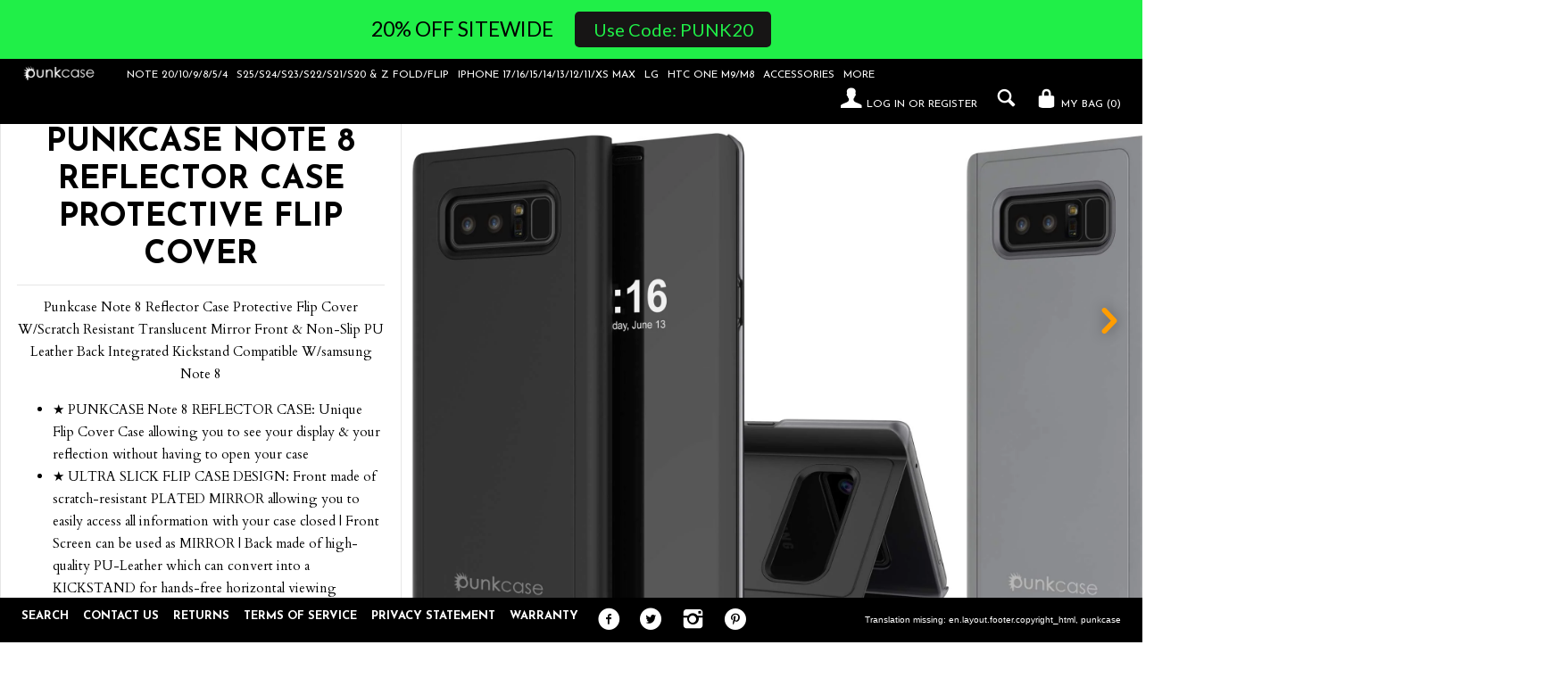

--- FILE ---
content_type: text/html; charset=utf-8
request_url: https://www.punkcase.com/collections/punkcase-note-8-reflector-case-protective-flip-cover-w-scratch-resistant-translucent-mirror-plated-front-non-slip-pu-leather-back-integrated-kickstand-compatible-w-samsung-note-8-raised-edges-stylish-protective-lifetime-exchange-warranty
body_size: 52134
content:


<!doctype html> 
<!--[if lt IE 7]><html class="lt-ie9 lt-ie8 lt-ie7" lang="en"> <![endif]-->
<!--[if IE 7]><html class="lt-ie9 lt-ie8" lang="en"> <![endif]-->
<!--[if IE 8]><html class="lt-ie9" lang="en"> <![endif]-->
<!--[if IE 9 ]><html class="ie9" lang="en"> <![endif]-->
<!--[if (gt IE 9)|!(IE)]><!--> <html lang="en" > <!--<![endif]-->
<head>

  
<script>
/* >> TriplePixel :: start*/
~function(W,H,A,L,E,_){function O(T,R){void 0===R&&(R=!1),H=new XMLHttpRequest,H.open("GET","//triplewhale-pixel.web.app/triplepx.txt?"+~(Date.now()/9e7),!0),H.send(null),H.onreadystatechange=function(){4===H.readyState&&200===H.status?setTimeout(function(){return eval(H.responseText)},50):(299<H.status||H.status<200)&&T&&!R&&(R=!0,O(T-1))}}if(L=window,!L[H+"sn"]){L[H+"sn"]=1;try{A.setItem(H,1+(0|A.getItem(H)||0)),W.includes("⇈")&&A.setItem(H+"Stg",1+(0|A.getItem(H+"Stg")||0)),(E=JSON.parse(A.getItem(H+"U")||"[]")).push(location.href),A.setItem(H+"U",JSON.stringify(E))}catch(e){}A.getItem('"!nC`')||(A=L,A[H]||(L=function(){return Date.now().toString(36)+"_"+Math.random().toString(36)},E=A[H]=function(t,e){return W=L(),(E._q=E._q||[]).push([W,t,e]),E._headless=!0,W},E.ch=W,O(5)))}}("","TriplePixel",localStorage);
/* << TriplePixel :: end*/
</script>



  <!-- "snippets/SEOMetaManager.liquid" was not rendered, the associated app was uninstalled -->
  <meta http-equiv="X-UA-Compatible" content="IE=edge,chrome=1">
  <meta charset="utf-8">
  <meta name="viewport" content="width=device-width, initial-scale=1">
  <meta name="p:domain_verify" content="385ce3cfc2c3c42f6c3836d6acb62532"/>
  <meta name="google-site-verification" content="PXXhCpICqMaz5D-aLrFaBMiWYqQ5PJ7VAfsO0Bv1YQ8" />
  <meta name="google-site-verification" content="0EpdeH2h8O0XRcLBYYDugsm2FHIgLi8YckPKglneUc4" />
  <meta name="google-site-verification" content="cBIZZStW8U-ja86Q8IDhUYFw1vNKuz-ZBHcyMUgMm0Y" />
  
    <!-- Google optimize for https://www.punkcase.com -->
  <script src="https://www.googleoptimize.com/optimize.js?id=OPT-THMC9LX"></script>
  
  <!-- Hotjar Tracking Code for https://www.punkcase.com -->
<script>
    (function(h,o,t,j,a,r){
        h.hj=h.hj||function(){(h.hj.q=h.hj.q||[]).push(arguments)};
        h._hjSettings={hjid:2807543,hjsv:6};
        a=o.getElementsByTagName('head')[0];
        r=o.createElement('script');r.async=1;
        r.src=t+h._hjSettings.hjid+j+h._hjSettings.hjsv;
        a.appendChild(r);
    })(window,document,'https://static.hotjar.com/c/hotjar-','.js?sv=');
</script>
  
   
  <title>
  Punkcase Note 8 Reflector Case Protective Flip Cover &ndash; punkcase
  </title>
  
  
  
  

  <meta property="og:type" content="website">
  <meta property="og:title" content="Punkcase Note 8 Reflector Case Protective Flip Cover">
  
  <meta property="og:image" content="http://www.punkcase.com/cdn/shop/t/16/assets/logo.png?v=51802337818320830401640031646">
  <meta property="og:image:secure_url" content="https://www.punkcase.com/cdn/shop/t/16/assets/logo.png?v=51802337818320830401640031646">
  


  <meta property="og:description" content="Punkcase Note 8 Reflector Case Protective Flip Cover W/Scratch Resistant Translucent Mirror Front &amp;amp; Non-Slip PU Leather Back Integrated Kickstand Compatible W/samsung Note 8 ★ PUNKCASE Note 8 REFLECTOR CASE: Unique Flip Cover Case allowing you to see your display &amp;amp; your reflection without having to open your ca">

  <meta property="og:url" content="https://www.punkcase.com/collections/[base64]">
  <meta property="og:site_name" content="punkcase">
  





  <link rel="canonical" href="https://www.punkcase.com/collections/[base64]" />
  <link rel="shortcut icon" href="//www.punkcase.com/cdn/shop/t/16/assets/favicon.png?v=7241781525291801741640030837" type="image/png" />
  
  <link href="//fonts.googleapis.com/css?family=Josefin+Sans:400,700" rel="stylesheet" type="text/css"><link href="//fonts.googleapis.com/css?family=Cardo:400,400italic,700" rel="stylesheet" type="text/css">

  <link href="//www.punkcase.com/cdn/shop/t/16/assets/style.scss.css?v=104609797751855269031644917664" rel="stylesheet" type="text/css" media="all" />
  
  


  
  

  <script>
    window.MeteorMenu = window.MeteorMenu || {};

    MeteorMenu.startedLoadingAt = Date.now();

    // Promise polyfill https://github.com/stefanpenner/es6-promise
    !function(t,e){"object"==typeof exports&&"undefined"!=typeof module?module.exports=e():"function"==typeof define&&define.amd?define(e):t.ES6Promise=e()}(this,function(){"use strict";function t(t){var e=typeof t;return null!==t&&("object"===e||"function"===e)}function e(t){return"function"==typeof t}function n(t){B=t}function r(t){G=t}function o(){return function(){return process.nextTick(a)}}function i(){return"undefined"!=typeof z?function(){z(a)}:c()}function s(){var t=0,e=new J(a),n=document.createTextNode("");return e.observe(n,{characterData:!0}),function(){n.data=t=++t%2}}function u(){var t=new MessageChannel;return t.port1.onmessage=a,function(){return t.port2.postMessage(0)}}function c(){var t=setTimeout;return function(){return t(a,1)}}function a(){for(var t=0;t<W;t+=2){var e=V[t],n=V[t+1];e(n),V[t]=void 0,V[t+1]=void 0}W=0}function f(){try{var t=Function("return this")().require("vertx");return z=t.runOnLoop||t.runOnContext,i()}catch(e){return c()}}function l(t,e){var n=this,r=new this.constructor(p);void 0===r[Z]&&O(r);var o=n._state;if(o){var i=arguments[o-1];G(function(){return P(o,r,i,n._result)})}else E(n,r,t,e);return r}function h(t){var e=this;if(t&&"object"==typeof t&&t.constructor===e)return t;var n=new e(p);return g(n,t),n}function p(){}function v(){return new TypeError("You cannot resolve a promise with itself")}function d(){return new TypeError("A promises callback cannot return that same promise.")}function _(t){try{return t.then}catch(e){return nt.error=e,nt}}function y(t,e,n,r){try{t.call(e,n,r)}catch(o){return o}}function m(t,e,n){G(function(t){var r=!1,o=y(n,e,function(n){r||(r=!0,e!==n?g(t,n):S(t,n))},function(e){r||(r=!0,j(t,e))},"Settle: "+(t._label||" unknown promise"));!r&&o&&(r=!0,j(t,o))},t)}function b(t,e){e._state===tt?S(t,e._result):e._state===et?j(t,e._result):E(e,void 0,function(e){return g(t,e)},function(e){return j(t,e)})}function w(t,n,r){n.constructor===t.constructor&&r===l&&n.constructor.resolve===h?b(t,n):r===nt?(j(t,nt.error),nt.error=null):void 0===r?S(t,n):e(r)?m(t,n,r):S(t,n)}function g(e,n){e===n?j(e,v()):t(n)?w(e,n,_(n)):S(e,n)}function A(t){t._onerror&&t._onerror(t._result),T(t)}function S(t,e){t._state===$&&(t._result=e,t._state=tt,0!==t._subscribers.length&&G(T,t))}function j(t,e){t._state===$&&(t._state=et,t._result=e,G(A,t))}function E(t,e,n,r){var o=t._subscribers,i=o.length;t._onerror=null,o[i]=e,o[i+tt]=n,o[i+et]=r,0===i&&t._state&&G(T,t)}function T(t){var e=t._subscribers,n=t._state;if(0!==e.length){for(var r=void 0,o=void 0,i=t._result,s=0;s<e.length;s+=3)r=e[s],o=e[s+n],r?P(n,r,o,i):o(i);t._subscribers.length=0}}function M(t,e){try{return t(e)}catch(n){return nt.error=n,nt}}function P(t,n,r,o){var i=e(r),s=void 0,u=void 0,c=void 0,a=void 0;if(i){if(s=M(r,o),s===nt?(a=!0,u=s.error,s.error=null):c=!0,n===s)return void j(n,d())}else s=o,c=!0;n._state!==$||(i&&c?g(n,s):a?j(n,u):t===tt?S(n,s):t===et&&j(n,s))}function x(t,e){try{e(function(e){g(t,e)},function(e){j(t,e)})}catch(n){j(t,n)}}function C(){return rt++}function O(t){t[Z]=rt++,t._state=void 0,t._result=void 0,t._subscribers=[]}function k(){return new Error("Array Methods must be provided an Array")}function F(t){return new ot(this,t).promise}function Y(t){var e=this;return new e(U(t)?function(n,r){for(var o=t.length,i=0;i<o;i++)e.resolve(t[i]).then(n,r)}:function(t,e){return e(new TypeError("You must pass an array to race."))})}function q(t){var e=this,n=new e(p);return j(n,t),n}function D(){throw new TypeError("You must pass a resolver function as the first argument to the promise constructor")}function K(){throw new TypeError("Failed to construct 'Promise': Please use the 'new' operator, this object constructor cannot be called as a function.")}function L(){var t=void 0;if("undefined"!=typeof global)t=global;else if("undefined"!=typeof self)t=self;else try{t=Function("return this")()}catch(e){throw new Error("polyfill failed because global object is unavailable in this environment")}var n=t.Promise;if(n){var r=null;try{r=Object.prototype.toString.call(n.resolve())}catch(e){}if("[object Promise]"===r&&!n.cast)return}t.Promise=it}var N=void 0;N=Array.isArray?Array.isArray:function(t){return"[object Array]"===Object.prototype.toString.call(t)};var U=N,W=0,z=void 0,B=void 0,G=function(t,e){V[W]=t,V[W+1]=e,W+=2,2===W&&(B?B(a):X())},H="undefined"!=typeof window?window:void 0,I=H||{},J=I.MutationObserver||I.WebKitMutationObserver,Q="undefined"==typeof self&&"undefined"!=typeof process&&"[object process]"==={}.toString.call(process),R="undefined"!=typeof Uint8ClampedArray&&"undefined"!=typeof importScripts&&"undefined"!=typeof MessageChannel,V=new Array(1e3),X=void 0;X=Q?o():J?s():R?u():void 0===H&&"function"==typeof require?f():c();var Z=Math.random().toString(36).substring(2),$=void 0,tt=1,et=2,nt={error:null},rt=0,ot=function(){function t(t,e){this._instanceConstructor=t,this.promise=new t(p),this.promise[Z]||O(this.promise),U(e)?(this.length=e.length,this._remaining=e.length,this._result=new Array(this.length),0===this.length?S(this.promise,this._result):(this.length=this.length||0,this._enumerate(e),0===this._remaining&&S(this.promise,this._result))):j(this.promise,k())}return t.prototype._enumerate=function(t){for(var e=0;this._state===$&&e<t.length;e++)this._eachEntry(t[e],e)},t.prototype._eachEntry=function(t,e){var n=this._instanceConstructor,r=n.resolve;if(r===h){var o=_(t);if(o===l&&t._state!==$)this._settledAt(t._state,e,t._result);else if("function"!=typeof o)this._remaining--,this._result[e]=t;else if(n===it){var i=new n(p);w(i,t,o),this._willSettleAt(i,e)}else this._willSettleAt(new n(function(e){return e(t)}),e)}else this._willSettleAt(r(t),e)},t.prototype._settledAt=function(t,e,n){var r=this.promise;r._state===$&&(this._remaining--,t===et?j(r,n):this._result[e]=n),0===this._remaining&&S(r,this._result)},t.prototype._willSettleAt=function(t,e){var n=this;E(t,void 0,function(t){return n._settledAt(tt,e,t)},function(t){return n._settledAt(et,e,t)})},t}(),it=function(){function t(e){this[Z]=C(),this._result=this._state=void 0,this._subscribers=[],p!==e&&("function"!=typeof e&&D(),this instanceof t?x(this,e):K())}return t.prototype["catch"]=function(t){return this.then(null,t)},t.prototype["finally"]=function(t){var n=this,r=n.constructor;return e(t)?n.then(function(e){return r.resolve(t()).then(function(){return e})},function(e){return r.resolve(t()).then(function(){throw e})}):n.then(t,t)},t}();return it.prototype.then=l,it.all=F,it.race=Y,it.resolve=h,it.reject=q,it._setScheduler=n,it._setAsap=r,it._asap=G,it.polyfill=L,it.Promise=it,it.polyfill(),it});

    // Fetch polyfill https://github.com/developit/unfetch
    self.fetch||(self.fetch=function(e,n){return n=n||{},new Promise(function(t,s){var r=new XMLHttpRequest,o=[],u=[],i={},a=function(){return{ok:2==(r.status/100|0),statusText:r.statusText,status:r.status,url:r.responseURL,text:function(){return Promise.resolve(r.responseText)},json:function(){return Promise.resolve(JSON.parse(r.responseText))},blob:function(){return Promise.resolve(new Blob([r.response]))},clone:a,headers:{keys:function(){return o},entries:function(){return u},get:function(e){return i[e.toLowerCase()]},has:function(e){return e.toLowerCase()in i}}}};for(var c in r.open(n.method||"get",e,!0),r.onload=function(){r.getAllResponseHeaders().replace(/^(.*?):[^\S\n]*([\s\S]*?)$/gm,function(e,n,t){o.push(n=n.toLowerCase()),u.push([n,t]),i[n]=i[n]?i[n]+","+t:t}),t(a())},r.onerror=s,r.withCredentials="include"==n.credentials,n.headers)r.setRequestHeader(c,n.headers[c]);r.send(n.body||null)})});

  
    MeteorMenu.loadData=function(){function e(){return new Promise(function(e){var t=document.createElement("link");t.rel="stylesheet",t.href="//www.punkcase.com/cdn/shop/t/16/assets/meteor-menu.css?v=86508437692665947371640031710",t.onload=function(){e()},document.head.appendChild(t)})}function t(){window.performance&&1==window.performance.navigation.type?sessionStorage.removeItem(i):window.performance||sessionStorage.removeItem(i)}function n(){return t(),new Promise(function(e,t){function n(t){return MeteorMenu.data=t,e()}var s=r();if(s)return n(s);fetch(a,{credentials:"include"}).then(function(e){return e.text()}).then(function(e){e=e.replace(/<!--.+-->/g,""),o(e=JSON.parse(e)),sessionStorage.setItem(i,JSON.stringify(e)),n(e)})["catch"](function(e){t(e)})})}function r(){var e=sessionStorage.getItem(i);if(e)try{return JSON.parse(e)}catch(t){console.warn("Meteor Mega Menus: Malformed cached menu data, expected a JSON string but instead got:",e),console.warn("If you are seeing this error, please get in touch with us at support@heliumdev.com"),sessionStorage.removeItem(i)}}function o(e){var t=[],n={linklists:function(e){if(!(e instanceof Object))return"linklists must be an Object"}};for(var r in n){var o=e[r],a=n[r](o);a&&t.push({key:r,error:a,value:o})}if(t.length>0)throw console.error("Meteor Mega Menus: Invalid keys detected in menu data",t),new Error("Malformed menu data")}var a="/products?view=meteor&timestamp="+Date.now(),i="meteor:menu_data",s=[e(),n()];Promise.all(s).then(function(){MeteorMenu.loaded=!0,MeteorMenu.dataReady&&MeteorMenu.dataReady()})["catch"](function(e){throw console.error("Meteor Mega Menus: Encountered an error while attempting to fetchMenuData from '"+a+"'"),new Error(e)})},MeteorMenu.loadData();
  

  </script>

  <script type="text/javascript" src="//www.punkcase.com/cdn/shop/t/16/assets/meteor-menu.js?v=73463891061243044901640031710" async></script>


    <script>window.performance && window.performance.mark && window.performance.mark('shopify.content_for_header.start');</script><meta id="shopify-digital-wallet" name="shopify-digital-wallet" content="/6953095/digital_wallets/dialog">
<meta name="shopify-checkout-api-token" content="0874da3806cae6fb9bcc4ab5d30d5869">
<meta id="in-context-paypal-metadata" data-shop-id="6953095" data-venmo-supported="true" data-environment="production" data-locale="en_US" data-paypal-v4="true" data-currency="USD">
<link rel="alternate" type="application/atom+xml" title="Feed" href="/collections/[base64].atom" />
<link rel="alternate" type="application/json+oembed" href="https://www.punkcase.com/collections/[base64].oembed">
<script async="async" src="/checkouts/internal/preloads.js?locale=en-US"></script>
<link rel="preconnect" href="https://shop.app" crossorigin="anonymous">
<script async="async" src="https://shop.app/checkouts/internal/preloads.js?locale=en-US&shop_id=6953095" crossorigin="anonymous"></script>
<script id="apple-pay-shop-capabilities" type="application/json">{"shopId":6953095,"countryCode":"US","currencyCode":"USD","merchantCapabilities":["supports3DS"],"merchantId":"gid:\/\/shopify\/Shop\/6953095","merchantName":"punkcase","requiredBillingContactFields":["postalAddress","email"],"requiredShippingContactFields":["postalAddress","email"],"shippingType":"shipping","supportedNetworks":["visa","masterCard","amex","discover","elo","jcb"],"total":{"type":"pending","label":"punkcase","amount":"1.00"},"shopifyPaymentsEnabled":true,"supportsSubscriptions":true}</script>
<script id="shopify-features" type="application/json">{"accessToken":"0874da3806cae6fb9bcc4ab5d30d5869","betas":["rich-media-storefront-analytics"],"domain":"www.punkcase.com","predictiveSearch":true,"shopId":6953095,"locale":"en"}</script>
<script>var Shopify = Shopify || {};
Shopify.shop = "punkcase.myshopify.com";
Shopify.locale = "en";
Shopify.currency = {"active":"USD","rate":"1.0"};
Shopify.country = "US";
Shopify.theme = {"name":"2021 12 20","id":121842958381,"schema_name":null,"schema_version":null,"theme_store_id":641,"role":"main"};
Shopify.theme.handle = "null";
Shopify.theme.style = {"id":null,"handle":null};
Shopify.cdnHost = "www.punkcase.com/cdn";
Shopify.routes = Shopify.routes || {};
Shopify.routes.root = "/";</script>
<script type="module">!function(o){(o.Shopify=o.Shopify||{}).modules=!0}(window);</script>
<script>!function(o){function n(){var o=[];function n(){o.push(Array.prototype.slice.apply(arguments))}return n.q=o,n}var t=o.Shopify=o.Shopify||{};t.loadFeatures=n(),t.autoloadFeatures=n()}(window);</script>
<script>
  window.ShopifyPay = window.ShopifyPay || {};
  window.ShopifyPay.apiHost = "shop.app\/pay";
  window.ShopifyPay.redirectState = null;
</script>
<script id="shop-js-analytics" type="application/json">{"pageType":"collection"}</script>
<script defer="defer" async type="module" src="//www.punkcase.com/cdn/shopifycloud/shop-js/modules/v2/client.init-shop-cart-sync_BT-GjEfc.en.esm.js"></script>
<script defer="defer" async type="module" src="//www.punkcase.com/cdn/shopifycloud/shop-js/modules/v2/chunk.common_D58fp_Oc.esm.js"></script>
<script defer="defer" async type="module" src="//www.punkcase.com/cdn/shopifycloud/shop-js/modules/v2/chunk.modal_xMitdFEc.esm.js"></script>
<script type="module">
  await import("//www.punkcase.com/cdn/shopifycloud/shop-js/modules/v2/client.init-shop-cart-sync_BT-GjEfc.en.esm.js");
await import("//www.punkcase.com/cdn/shopifycloud/shop-js/modules/v2/chunk.common_D58fp_Oc.esm.js");
await import("//www.punkcase.com/cdn/shopifycloud/shop-js/modules/v2/chunk.modal_xMitdFEc.esm.js");

  window.Shopify.SignInWithShop?.initShopCartSync?.({"fedCMEnabled":true,"windoidEnabled":true});

</script>
<script>
  window.Shopify = window.Shopify || {};
  if (!window.Shopify.featureAssets) window.Shopify.featureAssets = {};
  window.Shopify.featureAssets['shop-js'] = {"shop-cart-sync":["modules/v2/client.shop-cart-sync_DZOKe7Ll.en.esm.js","modules/v2/chunk.common_D58fp_Oc.esm.js","modules/v2/chunk.modal_xMitdFEc.esm.js"],"init-fed-cm":["modules/v2/client.init-fed-cm_B6oLuCjv.en.esm.js","modules/v2/chunk.common_D58fp_Oc.esm.js","modules/v2/chunk.modal_xMitdFEc.esm.js"],"shop-cash-offers":["modules/v2/client.shop-cash-offers_D2sdYoxE.en.esm.js","modules/v2/chunk.common_D58fp_Oc.esm.js","modules/v2/chunk.modal_xMitdFEc.esm.js"],"shop-login-button":["modules/v2/client.shop-login-button_QeVjl5Y3.en.esm.js","modules/v2/chunk.common_D58fp_Oc.esm.js","modules/v2/chunk.modal_xMitdFEc.esm.js"],"pay-button":["modules/v2/client.pay-button_DXTOsIq6.en.esm.js","modules/v2/chunk.common_D58fp_Oc.esm.js","modules/v2/chunk.modal_xMitdFEc.esm.js"],"shop-button":["modules/v2/client.shop-button_DQZHx9pm.en.esm.js","modules/v2/chunk.common_D58fp_Oc.esm.js","modules/v2/chunk.modal_xMitdFEc.esm.js"],"avatar":["modules/v2/client.avatar_BTnouDA3.en.esm.js"],"init-windoid":["modules/v2/client.init-windoid_CR1B-cfM.en.esm.js","modules/v2/chunk.common_D58fp_Oc.esm.js","modules/v2/chunk.modal_xMitdFEc.esm.js"],"init-shop-for-new-customer-accounts":["modules/v2/client.init-shop-for-new-customer-accounts_C_vY_xzh.en.esm.js","modules/v2/client.shop-login-button_QeVjl5Y3.en.esm.js","modules/v2/chunk.common_D58fp_Oc.esm.js","modules/v2/chunk.modal_xMitdFEc.esm.js"],"init-shop-email-lookup-coordinator":["modules/v2/client.init-shop-email-lookup-coordinator_BI7n9ZSv.en.esm.js","modules/v2/chunk.common_D58fp_Oc.esm.js","modules/v2/chunk.modal_xMitdFEc.esm.js"],"init-shop-cart-sync":["modules/v2/client.init-shop-cart-sync_BT-GjEfc.en.esm.js","modules/v2/chunk.common_D58fp_Oc.esm.js","modules/v2/chunk.modal_xMitdFEc.esm.js"],"shop-toast-manager":["modules/v2/client.shop-toast-manager_DiYdP3xc.en.esm.js","modules/v2/chunk.common_D58fp_Oc.esm.js","modules/v2/chunk.modal_xMitdFEc.esm.js"],"init-customer-accounts":["modules/v2/client.init-customer-accounts_D9ZNqS-Q.en.esm.js","modules/v2/client.shop-login-button_QeVjl5Y3.en.esm.js","modules/v2/chunk.common_D58fp_Oc.esm.js","modules/v2/chunk.modal_xMitdFEc.esm.js"],"init-customer-accounts-sign-up":["modules/v2/client.init-customer-accounts-sign-up_iGw4briv.en.esm.js","modules/v2/client.shop-login-button_QeVjl5Y3.en.esm.js","modules/v2/chunk.common_D58fp_Oc.esm.js","modules/v2/chunk.modal_xMitdFEc.esm.js"],"shop-follow-button":["modules/v2/client.shop-follow-button_CqMgW2wH.en.esm.js","modules/v2/chunk.common_D58fp_Oc.esm.js","modules/v2/chunk.modal_xMitdFEc.esm.js"],"checkout-modal":["modules/v2/client.checkout-modal_xHeaAweL.en.esm.js","modules/v2/chunk.common_D58fp_Oc.esm.js","modules/v2/chunk.modal_xMitdFEc.esm.js"],"shop-login":["modules/v2/client.shop-login_D91U-Q7h.en.esm.js","modules/v2/chunk.common_D58fp_Oc.esm.js","modules/v2/chunk.modal_xMitdFEc.esm.js"],"lead-capture":["modules/v2/client.lead-capture_BJmE1dJe.en.esm.js","modules/v2/chunk.common_D58fp_Oc.esm.js","modules/v2/chunk.modal_xMitdFEc.esm.js"],"payment-terms":["modules/v2/client.payment-terms_Ci9AEqFq.en.esm.js","modules/v2/chunk.common_D58fp_Oc.esm.js","modules/v2/chunk.modal_xMitdFEc.esm.js"]};
</script>
<script>(function() {
  var isLoaded = false;
  function asyncLoad() {
    if (isLoaded) return;
    isLoaded = true;
    var urls = ["https:\/\/cdn.shopify.com\/s\/javascripts\/currencies.js?shop=punkcase.myshopify.com","https:\/\/cdn.shopify.com\/s\/files\/1\/0695\/3095\/t\/14\/assets\/verify-meteor-menu.js?meteor_tier=premium_legacy_bacon\u0026shop=punkcase.myshopify.com","https:\/\/ecommplugins-scripts.trustpilot.com\/v2.1\/js\/header.min.js?settings=eyJrZXkiOiJBZlBoYjJFbVBRcDZ2YXBoIn0=\u0026shop=punkcase.myshopify.com","https:\/\/ecommplugins-trustboxsettings.trustpilot.com\/punkcase.myshopify.com.js?settings=1581021138875\u0026shop=punkcase.myshopify.com","https:\/\/intg.snapchat.com\/shopify\/shopify-scevent-init.js?id=146d0bec-f7a3-4620-a07e-3588a65d3ceb\u0026shop=punkcase.myshopify.com","https:\/\/cdn.hextom.com\/js\/quickannouncementbar.js?shop=punkcase.myshopify.com"];
    for (var i = 0; i < urls.length; i++) {
      var s = document.createElement('script');
      s.type = 'text/javascript';
      s.async = true;
      s.src = urls[i];
      var x = document.getElementsByTagName('script')[0];
      x.parentNode.insertBefore(s, x);
    }
  };
  if(window.attachEvent) {
    window.attachEvent('onload', asyncLoad);
  } else {
    window.addEventListener('load', asyncLoad, false);
  }
})();</script>
<script id="__st">var __st={"a":6953095,"offset":-18000,"reqid":"d49980b5-ef96-4031-92bd-3210ba5a8dbd-1769137755","pageurl":"www.punkcase.com\/collections\/[base64]","u":"8096ae5875a2","p":"collection","rtyp":"collection","rid":140822052909};</script>
<script>window.ShopifyPaypalV4VisibilityTracking = true;</script>
<script id="captcha-bootstrap">!function(){'use strict';const t='contact',e='account',n='new_comment',o=[[t,t],['blogs',n],['comments',n],[t,'customer']],c=[[e,'customer_login'],[e,'guest_login'],[e,'recover_customer_password'],[e,'create_customer']],r=t=>t.map((([t,e])=>`form[action*='/${t}']:not([data-nocaptcha='true']) input[name='form_type'][value='${e}']`)).join(','),a=t=>()=>t?[...document.querySelectorAll(t)].map((t=>t.form)):[];function s(){const t=[...o],e=r(t);return a(e)}const i='password',u='form_key',d=['recaptcha-v3-token','g-recaptcha-response','h-captcha-response',i],f=()=>{try{return window.sessionStorage}catch{return}},m='__shopify_v',_=t=>t.elements[u];function p(t,e,n=!1){try{const o=window.sessionStorage,c=JSON.parse(o.getItem(e)),{data:r}=function(t){const{data:e,action:n}=t;return t[m]||n?{data:e,action:n}:{data:t,action:n}}(c);for(const[e,n]of Object.entries(r))t.elements[e]&&(t.elements[e].value=n);n&&o.removeItem(e)}catch(o){console.error('form repopulation failed',{error:o})}}const l='form_type',E='cptcha';function T(t){t.dataset[E]=!0}const w=window,h=w.document,L='Shopify',v='ce_forms',y='captcha';let A=!1;((t,e)=>{const n=(g='f06e6c50-85a8-45c8-87d0-21a2b65856fe',I='https://cdn.shopify.com/shopifycloud/storefront-forms-hcaptcha/ce_storefront_forms_captcha_hcaptcha.v1.5.2.iife.js',D={infoText:'Protected by hCaptcha',privacyText:'Privacy',termsText:'Terms'},(t,e,n)=>{const o=w[L][v],c=o.bindForm;if(c)return c(t,g,e,D).then(n);var r;o.q.push([[t,g,e,D],n]),r=I,A||(h.body.append(Object.assign(h.createElement('script'),{id:'captcha-provider',async:!0,src:r})),A=!0)});var g,I,D;w[L]=w[L]||{},w[L][v]=w[L][v]||{},w[L][v].q=[],w[L][y]=w[L][y]||{},w[L][y].protect=function(t,e){n(t,void 0,e),T(t)},Object.freeze(w[L][y]),function(t,e,n,w,h,L){const[v,y,A,g]=function(t,e,n){const i=e?o:[],u=t?c:[],d=[...i,...u],f=r(d),m=r(i),_=r(d.filter((([t,e])=>n.includes(e))));return[a(f),a(m),a(_),s()]}(w,h,L),I=t=>{const e=t.target;return e instanceof HTMLFormElement?e:e&&e.form},D=t=>v().includes(t);t.addEventListener('submit',(t=>{const e=I(t);if(!e)return;const n=D(e)&&!e.dataset.hcaptchaBound&&!e.dataset.recaptchaBound,o=_(e),c=g().includes(e)&&(!o||!o.value);(n||c)&&t.preventDefault(),c&&!n&&(function(t){try{if(!f())return;!function(t){const e=f();if(!e)return;const n=_(t);if(!n)return;const o=n.value;o&&e.removeItem(o)}(t);const e=Array.from(Array(32),(()=>Math.random().toString(36)[2])).join('');!function(t,e){_(t)||t.append(Object.assign(document.createElement('input'),{type:'hidden',name:u})),t.elements[u].value=e}(t,e),function(t,e){const n=f();if(!n)return;const o=[...t.querySelectorAll(`input[type='${i}']`)].map((({name:t})=>t)),c=[...d,...o],r={};for(const[a,s]of new FormData(t).entries())c.includes(a)||(r[a]=s);n.setItem(e,JSON.stringify({[m]:1,action:t.action,data:r}))}(t,e)}catch(e){console.error('failed to persist form',e)}}(e),e.submit())}));const S=(t,e)=>{t&&!t.dataset[E]&&(n(t,e.some((e=>e===t))),T(t))};for(const o of['focusin','change'])t.addEventListener(o,(t=>{const e=I(t);D(e)&&S(e,y())}));const B=e.get('form_key'),M=e.get(l),P=B&&M;t.addEventListener('DOMContentLoaded',(()=>{const t=y();if(P)for(const e of t)e.elements[l].value===M&&p(e,B);[...new Set([...A(),...v().filter((t=>'true'===t.dataset.shopifyCaptcha))])].forEach((e=>S(e,t)))}))}(h,new URLSearchParams(w.location.search),n,t,e,['guest_login'])})(!0,!0)}();</script>
<script integrity="sha256-4kQ18oKyAcykRKYeNunJcIwy7WH5gtpwJnB7kiuLZ1E=" data-source-attribution="shopify.loadfeatures" defer="defer" src="//www.punkcase.com/cdn/shopifycloud/storefront/assets/storefront/load_feature-a0a9edcb.js" crossorigin="anonymous"></script>
<script crossorigin="anonymous" defer="defer" src="//www.punkcase.com/cdn/shopifycloud/storefront/assets/shopify_pay/storefront-65b4c6d7.js?v=20250812"></script>
<script data-source-attribution="shopify.dynamic_checkout.dynamic.init">var Shopify=Shopify||{};Shopify.PaymentButton=Shopify.PaymentButton||{isStorefrontPortableWallets:!0,init:function(){window.Shopify.PaymentButton.init=function(){};var t=document.createElement("script");t.src="https://www.punkcase.com/cdn/shopifycloud/portable-wallets/latest/portable-wallets.en.js",t.type="module",document.head.appendChild(t)}};
</script>
<script data-source-attribution="shopify.dynamic_checkout.buyer_consent">
  function portableWalletsHideBuyerConsent(e){var t=document.getElementById("shopify-buyer-consent"),n=document.getElementById("shopify-subscription-policy-button");t&&n&&(t.classList.add("hidden"),t.setAttribute("aria-hidden","true"),n.removeEventListener("click",e))}function portableWalletsShowBuyerConsent(e){var t=document.getElementById("shopify-buyer-consent"),n=document.getElementById("shopify-subscription-policy-button");t&&n&&(t.classList.remove("hidden"),t.removeAttribute("aria-hidden"),n.addEventListener("click",e))}window.Shopify?.PaymentButton&&(window.Shopify.PaymentButton.hideBuyerConsent=portableWalletsHideBuyerConsent,window.Shopify.PaymentButton.showBuyerConsent=portableWalletsShowBuyerConsent);
</script>
<script data-source-attribution="shopify.dynamic_checkout.cart.bootstrap">document.addEventListener("DOMContentLoaded",(function(){function t(){return document.querySelector("shopify-accelerated-checkout-cart, shopify-accelerated-checkout")}if(t())Shopify.PaymentButton.init();else{new MutationObserver((function(e,n){t()&&(Shopify.PaymentButton.init(),n.disconnect())})).observe(document.body,{childList:!0,subtree:!0})}}));
</script>
<link id="shopify-accelerated-checkout-styles" rel="stylesheet" media="screen" href="https://www.punkcase.com/cdn/shopifycloud/portable-wallets/latest/accelerated-checkout-backwards-compat.css" crossorigin="anonymous">
<style id="shopify-accelerated-checkout-cart">
        #shopify-buyer-consent {
  margin-top: 1em;
  display: inline-block;
  width: 100%;
}

#shopify-buyer-consent.hidden {
  display: none;
}

#shopify-subscription-policy-button {
  background: none;
  border: none;
  padding: 0;
  text-decoration: underline;
  font-size: inherit;
  cursor: pointer;
}

#shopify-subscription-policy-button::before {
  box-shadow: none;
}

      </style>

<script>window.performance && window.performance.mark && window.performance.mark('shopify.content_for_header.end');</script>
  <script src="//www.punkcase.com/cdn/shop/t/16/assets/jquery.js?v=29326469361143502331644039753"></script>	
  

  
  <!--[if lt IE 9]>
<script src="//www.punkcase.com/cdn/shop/t/16/assets/html5shiv.js?v=98002913522793187401640031355"></script>
<script src="//www.punkcase.com/cdn/shop/t/16/assets/respond.js?v=151478141968770599931640031755"></script>
<link href="//www.punkcase.com/cdn/shop/t/16/assets/respond-proxy.html" id="respond-proxy" rel="respond-proxy" />
<link href="https://www.punkcase.com/search?q=9f6e5ff2f5ac4d393dc7771c794bb633" id="respond-redirect" rel="respond-redirect" />
<script src="https://www.punkcase.com/search?q=9f6e5ff2f5ac4d393dc7771c794bb633" type="text/javascript"></script>
<![endif]-->

  <script type="text/javascript">
    (function e(){var e=document.createElement("script");e.type="text/javascript",e.async=true,e.src="//staticw2.yotpo.com/577DQMNJxh9yEkjaJbd6gQeET6SWCo50SgCwkMvu/widget.js";var t=document.getElementsByTagName("script")[0];t.parentNode.insertBefore(e,t)})();
  </script>

<!-- ReSci start (Inserted on: 2021-11-23 18:45:34 UTC) -->
<!-- ReSci start (Inserted on: 2021-11-23 18:48:25 UTC -->
<script src="https://cdnjs.cloudflare.com/ajax/libs/blueimp-md5/2.10.0/js/md5.js"></script>
<script type="text/javascript">
  window._rsq = window._rsq || [];
  window._rsq.push(['_setSiteId', '1562']); // Your unique ReSci ID
  window._rsq.push(['_enableOnsite']);



/*** Item View Event ***/


/*** Cart View Event ***/


/*** Search View Event ***/


window._rsq.push(['_track']);

/*** Email Capture Event Registration Page ***/
window.addEventListener('DOMContentLoaded', function(_rsq){
    document.getElementById('create_customer').addEventListener("submit", function(){
        // update the param within getELementById to the ID name of the email capture form
        var uEmail = document.getElementById('email').value;
        // update the param getELementById to the ID name of the email input
        window._rsq.push(['_setUserEmail', uEmail]);
        window._rsq.push(['_setUserProperties', { 'record_id': md5(uEmail.toLowerCase()),'email':uEmail, 'registration_source':'Registration Page'}]); // (Optional) You can pass any ReSci standard user data point
        window._rsq.push(['_setAction', 'email_entered']);
        window._rsq.push(['_track']);
    });
});
  
/*** AJAX Add to Cart ***/
window.addEventListener('DOMContentLoaded', function(_rsq){
    window.frames.document.getElementById('addtocart').addEventListener("click", function(_rsq){
        // update the getElementById param to the ID name of the add to cart button
        window.setTimeout(_check_cart, 2000);
    });
});
  
/*** AJAX Cart View ***/
window.addEventListener('DOMContentLoaded', function(_rsq){
 window.frames.document.getElementsByClassName('toggle__shoppingbag')[1].addEventListener("click", function(_rsq){
 // update the getElementById param to the ID name of the show cart button or cart icon
 _rs_ajax.updateCart();
 });
});

/*** AJAX Cart View ***/
window.addEventListener('DOMContentLoaded', function(_rsq){
 window.frames.document.getElementsByClassName('toggle__shoppingbag')[0].addEventListener("click", function(_rsq){
 // update the getElementById param to the ID name of the show cart button or cart icon
 _rs_ajax.updateCart();
 });
});

/*** FUNCTION FOR AJAX TRACKING ***/
var _rs_ajax = {};
_rs_ajax.updateCart = function() { //This is required for ajax cart views
    var request = new XMLHttpRequest();
    request.open('GET', '/cart.js', true);
    request.onload = function() {
        if (request.status >= 200 && request.status < 400) { // Success!
            var cart = JSON.parse(request.responseText);
            for(var i=0; i<cart.items.length; i++) {
                var cartItem = cart.items[i];
                var price = cartItem.price / 100;
                _rsq.push(['_addItem', { 'id':cartItem.id.toString(), 'name':cartItem.title.toString(),'price':price.toFixed(2).toString() }]);
            }
            _rsq.push(['_setAction', 'shopping_cart']); 
           _rsq.push(['_track']);
       }
    };
    request.onerror = function() {
       console.log("Shopify Cart JS Failed");
    };
    request.send();
};

function _check_cart() {
    var request = new XMLHttpRequest();
    request.open('GET', '/cart.js', true);
    request.onload = function() {
        if (request.status >= 200 && request.status < 400) { // Success!
            var cart = JSON.parse(request.responseText);
            for(var i=0; i<cart.items.length; i++){
                var cartItem = cart.items[i];
                var price = cartItem.price / 100;
                _rsq.push(['_addItem', { 'id':cartItem.id.toString(), 'name':cartItem.title.toString(),'price':price.toFixed(2).toString() }]);
            }
            window._rsq.push(['_setAction', 'shopping_cart']); 
            window._rsq.push(['_track']);
        }
     };
     request.onerror = function() {
        console.log("error");
     };
     request.send(); 
} 
/*** END FUNCTION FOR AJAX TRACKING ***/

/*** ReSci Script ***/
(function() {
  var rScix = document.createElement('script');
    rScix.type = 'text/javascript';
    rScix.async = true;
   rScix.src = ('https:' == document.location.protocol ? 'https://' : 'http://') + 'd1stxfv94hrhia.cloudfront.net/waves/v3/w.js';
   (document.getElementsByTagName('head')[0] || document.getElementsByTagName('body')[0]).appendChild(rScix);
  })();
</script>
<!-- ReSci end -->

<!-- ReSci end -->
  
<!-- Global site tag (gtag.js) - Google AdWords: 954551312 -->
<script async src="https://www.googletagmanager.com/gtag/js?id=AW-954551312"></script>
<script>
  window.dataLayer = window.dataLayer || [];
  function gtag(){dataLayer.push(arguments);}
  gtag('js', new Date());

  gtag('config', 'AW-954551312');
</script>

  
 
  
  
  
  <!-- Twitter universal website tag code -->
  <script>
    !function(e,n,u,a){e.twq||(a=e.twq=function(){a.exe?a.exe.apply(a,arguments):
    a.queue.push(arguments);},a.version='1',a.queue=[],t=n.createElement(u),
                               t.async=!0,t.src='//static.ads-twitter.com/uwt.js',s=n.getElementsByTagName(u)[0],
                               s.parentNode.insertBefore(t,s))}(window,document,'script');
    twq('init','nvb92');
  </script>
  <!-- End Twitter universal website tag code -->

  <script>
    (function(h,o,t,j,a,r){
      h.hj=h.hj||function(){(h.hj.q=h.hj.q||[]).push(arguments)};
      h._hjSettings={hjid:88865,hjsv:5};
      a=o.getElementsByTagName('head')[0];
      r=o.createElement('script');r.async=1;
      r.src=t+h._hjSettings.hjid+j+h._hjSettings.hjsv;
      a.appendChild(r);
    })(window,document,'//static.hotjar.com/c/hotjar-','.js?sv=');
  </script>



  <script>
  console.warn('Your mega menus will not work, because you must update the Bacon Mega Menu app. Please visit https://meteor.heliumdev.com/help/upgrading-to-meteor-from-bacon to learn more.')
</script>

  <script>
    jQuery(document).ready(function($){
      $('.m-level-2').css('font-size','5px !important');
    })

  </script>



  




<script src="//www.punkcase.com/cdn/shop/t/16/assets/lazysizes.min.js?v=56805471290311245611644041568"></script>	  

<script>
    
    
    
    
    
    var gsf_conversion_data = {page_type : 'category', event : 'view_item_list', data : {product_data : [{variant_id : 29771294146605, product_id : 4003705847853, name : "Punkcase Note 8 Reflector Case Protective Flip Cover [Black]", price : "19.98", currency : "USD", sku : "PUNK-N8-LC-C030", brand : "PunkCase", variant : "Black", category : "Note 8 Leather Reflector"}, {variant_id : 29771294343213, product_id : 4003705880621, name : "Punkcase Note 8 Reflector Case Protective Flip Cover [Silver]", price : "19.98", currency : "USD", sku : "PUNK-N8-LC-C032", brand : "PunkCase", variant : "Silver", category : "Note 8 Leather Reflector"}, {variant_id : 29771294572589, product_id : 4003705946157, name : "Punkcase Note 8 Reflector Case Protective Flip Cover [Purple]", price : "19.98", currency : "USD", sku : "PUNK-N8-LC-C034", brand : "PunkCase", variant : "Purple", category : "Note 8 Leather Reflector"}, {variant_id : 29771294801965, product_id : 4003706011693, name : "Punkcase Note 8 Reflector Case Protective Flip Cover [Blue]", price : "19.98", currency : "USD", sku : "PUNK-N8-LC-C033", brand : "PunkCase", variant : "Blue", category : "Note 8 Leather Reflector"}], total_price :"79.92", shop_currency : "USD"}};
    
</script>
<!-- BEGIN app block: shopify://apps/simprosys-google-shopping-feed/blocks/core_settings_block/1f0b859e-9fa6-4007-97e8-4513aff5ff3b --><!-- BEGIN: GSF App Core Tags & Scripts by Simprosys Google Shopping Feed -->









<!-- END: GSF App Core Tags & Scripts by Simprosys Google Shopping Feed -->
<!-- END app block --><!-- BEGIN app block: shopify://apps/klaviyo-email-marketing-sms/blocks/klaviyo-onsite-embed/2632fe16-c075-4321-a88b-50b567f42507 -->












  <script async src="https://static.klaviyo.com/onsite/js/WLRv5A/klaviyo.js?company_id=WLRv5A"></script>
  <script>!function(){if(!window.klaviyo){window._klOnsite=window._klOnsite||[];try{window.klaviyo=new Proxy({},{get:function(n,i){return"push"===i?function(){var n;(n=window._klOnsite).push.apply(n,arguments)}:function(){for(var n=arguments.length,o=new Array(n),w=0;w<n;w++)o[w]=arguments[w];var t="function"==typeof o[o.length-1]?o.pop():void 0,e=new Promise((function(n){window._klOnsite.push([i].concat(o,[function(i){t&&t(i),n(i)}]))}));return e}}})}catch(n){window.klaviyo=window.klaviyo||[],window.klaviyo.push=function(){var n;(n=window._klOnsite).push.apply(n,arguments)}}}}();</script>

  




  <script>
    window.klaviyoReviewsProductDesignMode = false
  </script>







<!-- END app block --><!-- BEGIN app block: shopify://apps/beast-currency-converter/blocks/doubly/267afa86-a419-4d5b-a61b-556038e7294d -->


	<script>
		var DoublyGlobalCurrency, catchXHR = true, bccAppVersion = 1;
       	var DoublyGlobal = {
			theme : 'flags_theme',
			spanClass : 'money',
			cookieName : '_g1576158435',
			ratesUrl :  'https://init.grizzlyapps.com/9e32c84f0db4f7b1eb40c32bdb0bdea9',
			geoUrl : 'https://currency.grizzlyapps.com/83d400c612f9a099fab8f76dcab73a48',
			shopCurrency : 'USD',
            allowedCurrencies : '["USD","EUR","GBP","CAD","AUD","AFN","ALL","AZN","DZD","AOA","ARS","AMD","AWG","BSD","BHD","BDT","BBD","BYN","BZD","BMD","BTN","BTC","BOB","BAM","BWP","BRL","BND","BGN","BIF","KHR","CVE","XAF","XOF","XPF","CZK","KYD","CLP","CNY","COP","KMF","CDF","CRC","HRK","CUC","CUP","DKK","DJF","DOP","XCD","EGP","ERN","ETB","FKP","FJD","GMD","GEL","GHS","GIP","XAU","GTQ","GGP","GNF","GYD","HTG","HNL","HKD","HUF","ISK","XDR","INR","IDR","IRR","IQD","IMP","ILS","JMD","JPY","JEP","JOD","KZT","KES","KWD","KGS","LAK","LBP","LSL","LRD","LYD","MOP","MKD","MGA","MWK","MYR","MVR","MRO","MUR","MXN","MDL","MNT","MAD","MZN","MMK","NAD","NPR","ANG","TWD","NZD","NIO","NGN","KPW","NOK","OMR","PKR","PAB","PGK","PYG","PEN","PHP","PLN","QAR","RON","RUB","RWF","SHP","WST","STD","SVC","SAR","RSD","SCR","SLL","XAG","SGD","SBD","SOS","ZAR","KRW","LKR","SDG","SRD","SZL","SEK","CHF","SYP","TJS","TZS","THB","TOP","TTD","TND","TMT","TRY","UGX","UAH","AED","UYU","UZS","VUV","VEF","VND","YER","ZMW"]',
			countriesJSON : '{"0c9fbda2f60ec2898217462c14a8ca28":"AFN","77825ffc7ed510e4219e27367f50f427":"ALL","25a2b91d530da6d79800c24bec689d61":"USD","6916af863143143036e271f9117caadc":"DZD","36d215ec8ce6c5a767e678b13f50862b":"USD","fb911160ef95c46fb368ef2eff5570c0":"EUR","b3476dae9aa570b88a30abf70a978252":"AOA","0dcfbae12c14fe30dc542b8206e459bd":"XCD","78da38f7ae93bc36b6bd59ca89a8429e":"AZN","00bad30068c0f10b3b77506da947caa2":"ARS","ae7f19edb7b436fcaf57a36430c3d3b0":"AUD","33d5bb379aebcde4d167f033df2d382e":"EUR","9edd33fbd532c66cacf94af4db21dab7":"BSD","925c1d014fbf174114bb903bf2c7bac5":"BHD","7728cea5bac9cde9907b1085712ed9f2":"BDT","749b2ebf8d945c6cf6c5f048c72aaa2a":"AMD","51a5c332372cd72420a791368eece6f8":"BBD","a19904ce7ba5c44cb4d91748288eefe1":"EUR","35e59d62315172a2d1d54dc0dab770e2":"BMD","90719543ee7853da54814bea0989487b":"BTN","a64e8989e48fe1e7d05d23f4e8e9780c":"BOB","12a516dd73e5e53bd31569e4fcc041e6":"BAM","aedbb109003adaf6af69128c4e83cbe2":"BWP","10cfd19a20aae97470c9fbec788b71d6":"NOK","6b1966f4af75004e954a0de3c7fe7c1b":"BRL","a8958ab7798f4aef591661273c373f08":"BZD","950722fea3174745d7dfa0458b3cf71b":"USD","af5b357afe354e75e320a29e2b045978":"SBD","b53c1f894f02b24dcda710f846b6f0b3":"USD","1eb8a653b84f6acca0219cc54beac35f":"BND","181b4e020d6109051fc88ee13fb045ca":"BGN","3024a0f4e34ca7dc9ee76ebd3c519a83":"MMK","b69c9b470097833122f215cf0fa67382":"BIF","df9ace98f7da2dab53a04a99cf75a3de":"BYN","8d516a5655bcd1dd017b946ca6eed9d6":"KHR","1ea38124b279c2416df6b493978da030":"XAF","132df582bdd725b956df4dfe33711f28":"CAD","7322579988573acf8fd138830bc5e884":"CVE","51bc3879ab2a3f057693cb9ec6e45c94":"KYD","3a3cea975adfe6240593cd1e5388120d":"XAF","7bbd9b6a782e6e1e6a117129051aac32":"LKR","60b136c7758c1178ce48c292d65851e5":"XAF","c3c3ac331bcee531802bc9c1712f5c54":"CLP","92035c0407d62963eda165cda28d6114":"CNY","2bd18f873de9138c69de623ee7f04af9":"TWD","6810126b0ee4236a21f0ac1c4fdb6764":"AUD","bcf6ce5201899723a0a06792c6caeed3":"AUD","5a43428b67ab8a57bfbe1088c4b7f42f":"COP","f2b2534365ee9f71fbed5e2afcdca50a":"KMF","f773a4708bf9adfefd6298f12b062124":"EUR","f8ec5d9332715db4eb25a5347286e599":"XAF","92150c6fdab610675a24978b4cfbf368":"CDF","96b30a27a1720ddf1b08cc915d36acab":"NZD","7a7f88e4952e63bfcd9635168264fe45":"CRC","67a7fa7c3712d0f7a9dc50853047e144":"HRK","93d5e4bf2d22ead33ca93c5214b54463":"CUP","fa68eef805d5b746aadfc57d13dda9a9":"EUR","a8c576d30a24ac83a47745f71143946b":"CZK","2b08e971cdcf7ef71b19dc31bc06b34b":"XOF","05604cf68845e754896337a8f344e8fc":"DKK","6a7b45431588328067bcdea71dff5b2a":"XCD","1454a2d0108781f78149c88fc8f36d7b":"DOP","636307c6fe4c4b5f7f8c5d30fd69bd65":"USD","cbe09632afa1023daf096d3c95eb652e":"SVC","d30229b54be75d9af0c2e367659a444d":"XAF","3a17356976367ffbf3dd2cee9d9ebad1":"ETB","b263a08ae41abd42665413977d57598f":"ERN","1d1ad6b40e3d3a78667c18e8f9bcbd31":"EUR","037e3819826f61b753b5f5522720668b":"DKK","e27ad3455ba99e93fcca2d6002a07a96":"FKP","48bbd3a2d035cbaf0147d48d70177188":"GBP","a028125f469669a7318f1177d01951c7":"FJD","e23547145863c2b35236b8e0aed3a1ca":"EUR","20fffcb7953b3a667d99abc2ab8fa599":"EUR","df165264a8ef4d00ff49622f4bdbba44":"EUR","88754724b0746ba01695521f0b7bd554":"EUR","c0deda8719b6bb588d2affcdda0b55c9":"XPF","4b99e0aa7795a20b86ea71bb517e3c1f":"EUR","f622b9c2c0cbbc0ca896148c9c92d897":"DJF","8497791e5f8c69a8f6b5ac7b40407442":"XAF","5479ec9596d2508d9f10a91e35e624a5":"GEL","599a0c6d00669d5a18a073e813ad25c1":"GMD","2a3d1dea32681c822faadda2c7bedc93":"ILS","244b30c0daca97ac92f8dc4d7196a979":"EUR","7e23e62798f68cfe69f385cfc5d24bc2":"GHS","b6564c7e17cce6b08e8c28e9967777cf":"GIP","34bcc718cc321ae168c1f9fc4675d6db":"AUD","eadfe4ad5bf03256d8945fd987b9af1d":"EUR","ac960308358e08e9e02979c2f73640a1":"DKK","4e4fa68feb9fe6e476e4fc4c2b0c29cd":"XCD","9d94ac33984c098a1990dfab46d247ff":"EUR","092b02a88419e23d1756a310d95fdfd0":"USD","b204130dc52fe1ffb1fbcbd9ed9648db":"GTQ","372cb8311b845822dc0f94eef709b010":"GNF","57e542cde098aeba6a4cde0f240030ed":"GYD","6896dc1edf7162438bd6d2e24e81adc8":"HTG","efed88903dcd2f2f97398926dc5ea002":"AUD","f3c832d9f2faa0f2f2d6d8c73af455ca":"EUR","0de5a270cc68ef2a3a302d34e367752c":"HNL","ed0cea31460c29d419378320b9ba2add":"HKD","3566563af041eb64212d8e65c749fb85":"HUF","079927f1a99088814d8bc6a55445016f":"ISK","6401e1998d7987f15b52a3581165ff73":"INR","3c4dd418d1e359368054a5f1f9c9b049":"IDR","b65512eda9d25418e41fccdf473d5579":"IRR","807dba887c5c6e25089c209e0135b7be":"IQD","5b3d9c4d15449457901391acd80adbb1":"EUR","41e21e8c34d6aa3da5b718cf4231390d":"ILS","0dab797ef2bac38eacc418c9f8e15378":"EUR","8966da5d224a004f4cb84804a5f6c688":"XOF","5afe1f34ddec8ef4efc0d0a870cddd61":"JMD","bd9b17731f33daee1dcc16697cdd0cf2":"JPY","d5e688005a94a3e4757619a99f369013":"KZT","80205369a97c21e5b252abfa282346ed":"JOD","3edf06f0c8964eac1c6726937f7f352b":"KES","299afb61e687060e5e66bee8b29799f5":"KPW","04b22e7a99e35a4e6f6514b57cc97ae9":"KRW","0adfee7e28312e24433bcefe25145bce":"KWD","73b4c50df66f6a1a5798982a4039b0b0":"KGS","34b09239ed51e9a61f19a88ab3f7fcea":"LAK","cae77d8621fa4d86b0b92481880a5317":"LBP","bba28a0a3390f1867d6dbdb765c6a4dc":"LSL","77e8fb6bf8a842fbd6b34be76499ebfa":"EUR","d458e452b82fc3f8b22a793a46b9f98d":"LRD","1ae51d98f27604480f17d8fd97cac38a":"LYD","9165792285868d0cba002e56081bb192":"CHF","b7227de55a8695f5e7efe963c8f37580":"EUR","e1dc245d3be5a40f86acdc91ac12ea63":"EUR","1058307c74890a16402e5c523d45ccc4":"MOP","767899052385440a885d7de938daad01":"MGA","42afcbb9ee739cc47c7d1702eb6ce514":"MWK","275edfb0464d6ef42d4ab83e25f2c61f":"MYR","0920c810738edbd92221dc14a20fd857":"MVR","3d49572a28be2f390a459064d1a6fb86":"XOF","4e0781dfb39bff6f61a172fc36311361":"EUR","49216d21984ad4769256a4bda5b8e468":"EUR","7610e93ea7d4c45f7e396acd695cdabd":"MRO","76cae5901fbe4ffc09d33953adb034b1":"MUR","00837c88b2fca5736a8f9d3dc2b07bc5":"MXN","f363cf2859ce0362565e44f1893875a9":"EUR","1dccd443b3eb8235d5b5d5d6da8382dc":"MNT","6c9a5e308c5817eaef3edb3ecb7ad67c":"MDL","1eb3ae043c810aa530d470446f31feeb":"EUR","223989fc8d5283e598bde9d0073dd319":"XCD","f95322c1726fb8beb6a49e69f406062e":"MAD","ac1cd746ee4b708a441ff9e4fb36ac4c":"MZN","738079a8cc1ec3c3e2129b1e243fc759":"OMR","dfbe6bca2b81e38c0a9c080424b1d059":"NAD","c768fd9e960be7a96a15f3fe01180b75":"AUD","611b83f00e115fa1bd82798e0880237c":"NPR","ae260c648e19c69d011aaf48cf5f66ef":"EUR","27e53f66add17b02c21300e3e431c533":"ANG","718605db25ac86e0a81169c100c42433":"AWG","42df8577e98085941b5516769691614d":"ANG","ea5260e4f756a54ed674938e72b8468b":"USD","5825c0e889637e79beca81650c4c1ac3":"XPF","95f82d217678c6bcb292b8fc7682234f":"VUV","5b1e176938f4fc1e6522b9f9151d42d6":"NZD","4ec181c3cff3032f67d94739e0e8737d":"NIO","b3301ed2070ec7aceb5be3b5dcc07ad9":"XOF","cb1d6534badc367e8dd9d40ded713069":"NGN","0511d3f5aac43354944b18475222f917":"NZD","cc055af6be2b737d4707a96a552198ee":"AUD","3e08b5ba3280cdc6e122982b8d112784":"NOK","cac21d3c62a7eb45ee19b3ce11a5fbdf":"USD","8de2e7ca50fc23e4bd3bdad52af3037a":"USD","8ada16d7e26335f17caa2acb955e4c63":"USD","c2f8a60ae14932219e028d614e527959":"USD","e79c4eeea8288d0e262d1d406a7e66f8":"USD","58c5e67c7a17d3741c98f44625f55756":"PKR","e02107346a74b3d630cc6b3711a88536":"PAB","41a47e227563d31fdc856d695d3d1844":"PGK","6ed7fa60539658265859ef7d48f07785":"PYG","90d2c82a2026996f3108f8b150828939":"PEN","e0ee9955cb9435aa9069cb193c54ef08":"PHP","d5bb7b09f2c1d285f61754cdeb4fdd0a":"NZD","e47a66a04fc75e67aa65a0130d88c289":"PLN","fa5ec300d94ca4e8726f3324a7221e15":"EUR","da7dc0acf54f11a299598d5c1abc5961":"XOF","a846d0e7d02f0ec40f36262361c8dd18":"USD","bd68e4c39ab0b7db62f065768d28c62b":"USD","a16006c8c29e90446f0fde04b6e3e88f":"QAR","37e4065a1f7e35bfaef4bbf802897a2a":"EUR","1ccbbd574db7fd92d40a94c7f6725c49":"RON","de553067944fe9a58a174f50fef9f3d1":"RUB","5735bd62d4dc46c38a264768624c5330":"RWF","befcbbe1fc95eec06ccf45a9883d7577":"EUR","9b39639bd0ff46e7623c70ceef74ea51":"SHP","94244557185f84c304bb2373b3534fbc":"XCD","eef4bec625bc2eee7b9c43287bc6e0a9":"XCD","8589dd64d0c84007198df76e131cfc13":"XCD","390af7034abbeab1dea79b0a08e08eb0":"EUR","2bd9b35fa78df0a08155979123b82a6c":"EUR","c845f4e559f39bdfbad73b4ce8ee47bf":"XCD","87336adbbb2d9cf8aa8c3432a8b6925d":"EUR","ae6edefdd8d61735e296170da3e4ec21":"STD","717b8accc93f982d5200c72fc0bd6a2a":"SAR","707862748b5f9e173d8540eed312ed59":"XOF","3f7d04eb7ec8fd8019d5e92429ef11ea":"RSD","27143b90c8dcf38ec194a972b93872f5":"SCR","7ceef5912e0f9e67185881af9935da48":"SLL","7f882944ca9cab2763fbdaa377061464":"SGD","54e8c9819bcbc5b574fb44d54d25aa5a":"EUR","0adb4d2468afd4dbd61c49f7fd36d88b":"VND","924f2e3fa5749228c3c6e8ead75f30b1":"EUR","814976873ee98a5cde52aa91f8e57f42":"SOS","c1834a641b269e2d0a9403dd32baae92":"ZAR","9338d6e26cefddb2528d5b68a06d2717":"USD","1d945ab7aaaf4f9e4d9fd09ea7a949d6":"EUR","23b6672991ae7b379d36b7db29c38ac4":"SDG","a22d9decc47998b44a36a7484c37314e":"SDG","180727061ac3e6a234cf945cb8f119e3":"MAD","3028a629c4affcfdd5b29cc13d065120":"SRD","9a4a9bf6dc7ece97b8625b3f55acb3a2":"NOK","4e42c6cbde70d01c30fa7e227c5a6626":"SZL","25c82ed78d863c8047281fcfd229298a":"SEK","c12b0a6679d4199308210e66eca31c90":"CHF","458da6c10e2b4f09c726a02f06cc15ba":"SYP","c3c261b4d5c775fd0a8a4d58884eabc4":"TJS","237c77ef06d9f28471af18777229408b":"THB","5203b04ab35c5bce320c1ee96cd4e129":"XOF","e9374cb9412edd8f085935f54f91385a":"NZD","4e5207658c6cd6ddb48befc6c4f08682":"TOP","0a9590217a134adfc2371a7e7017b451":"TTD","1a88d8af6e9c7b3aa67835874f0e8769":"AED","596b519ddd104be1202b1680edd788ea":"TND","938f6a602f47ab11611eac75b7d96342":"TRY","4ae4f25295d016c86688f39f21ec4566":"TMT","ebee30ce4ec75b66d21f48b0924328f7":"USD","a7f615f9447cc59bfca778079a3814a3":"AUD","85bdaabd2818943bbc1b467e300a332e":"UGX","8c57fb99483a3e0c56a73bac38519d9a":"UAH","66d327f218b4073155d0b046381ff675":"MKD","4ea695c1a795ba52c92b9f0110aa7b2d":"EGP","9b8c63a775d413d2dd8b68fd572882b4":"GBP","3d44a52383e9ab002dbd337a751479a3":"GBP","cd079ceee5c703f20b34577fb9b368ab":"JEP","3c9ff57d6d41927b2c97b51af715b6ad":"GBP","7a042d8291ccfb63b31c0617e7a1baa1":"TZS","a7ce3de3b5af9a66c927e463f0230223":"USD","7b4a54aada8152200148585aadbce60e":"USD","76bbb5b1aa821625238326d161269297":"XOF","46f7033bc00aeb7b684f462ffb338f74":"UYU","d7e82bf061f52352d475f1affe3639db":"UZS","cfebc08fb2c603c307ec34e3ba26b0cf":"VEF","e7a84add1a61f63eb41939981e823bf1":"XPF","88207eabcca4cd20581678e66f05a864":"WST","ab1ac5bf7c0d655900deaee5707ff90c":"YER","745b69ef9b6a4cffad40699f6bbd6d45":"ZMW","88e80faafe1bfca1109be2d97aa40c54":"EUR"}',
			currencyMessage : 'All orders are processed in USD. While the content of your cart is currently displayed in <span class="selected-currency"></span>, you will checkout using USD at the most current exchange rate.',
            currencyFormat : 'money_format',
			euroFormat : 'amount',
            removeDecimals : 0,
            roundDecimals : 0,
            roundTo : '99',
            autoSwitch : 1,
			showPriceOnHover : 0,
            showCurrencyMessage : false,
			hideConverter : '',
			forceJqueryLoad : false,
			beeketing : true,
			themeScript : '',
			customerScriptBefore : '',
			customerScriptAfter : '',
			debug: false
		};

		<!-- inline script: fixes + various plugin js functions -->
		DoublyGlobal.themeScript = "if(DoublyGlobal.debug) debugger;jQueryGrizzly('head').append('<style> .doubly-nice-select .current { color:#ffffff !important; } .doubly-nice-select:after { border-color:#ffffff; } .doubly-wrapper { float:left !important; margin-top:-5px; margin-left:14px !important; } .doubly-wrapper .doubly-nice-select { margin-top:3px; } .site-nav__mobilebar > .doubly-wrapper { margin-top:8px !important } .doubly-nice-select .option { text-transform:none; font-family:\"Helvetica Neue\",Arial !important; font-size:14px !important; margin-left:0px !important; } .site-nav__mobilebar>.doubly-wrapper { float:right !important; display:inline-block; margin:14px 24px 0 0; } @media screen and (max-width:490px) { .doubly-nice-select.right .list { left:-80px; right:auto; } } <\/style>'); jQueryGrizzly('.navprimary__horizontal .toggle__shoppingbag').parent().before('<li class=\"doubly-wrapper\"><\/li>'); jQueryGrizzly('.site-nav__mobilebar>.toggle__shoppingbag').after('<div class=\"doubly-wrapper desk--hide\"><\/div>'); function afterCurrencySwitcherInit() { jQueryGrizzly('.doubly-nice-select').addClass('slim'); if (typeof shop != 'undefined') { shop.responsiveNav(); } } jQueryGrizzly(document).ajaxComplete(function() { if (jQueryGrizzly('#shoppingBagInner .doubly-message').length==0) { jQueryGrizzly('#shoppingBagInner .shoppinglist').after('<div class=\"doubly-message\"><\/div>'); } });";DoublyGlobal.customerScriptAfter = "if(DoublyGlobal.debug) debugger;jQueryGrizzly('head').append('<style> .doubly-nice-select.slim .current .flags { display:none !important; } .doubly-wrapper { margin-top:0px !important; margin-left:28px !important; } .site-nav__mobilebar > .doubly-wrapper { margin-top:14px !important; } <\/style>');";
                    DoublyGlobal.initNiceSelect = function(){
                        !function(e) {
                            e.fn.niceSelect = function() {
                                this.each(function() {
                                    var s = e(this);
                                    var t = s.next()
                                    , n = s.find('option')
                                    , a = s.find('option:selected');
                                    t.find('.current').html('<span class="flags flags-' + a.data('country') + '"></span> &nbsp;' + a.data('display') || a.text());
                                }),
                                e(document).off('.nice_select'),
                                e(document).on('click.nice_select', '.doubly-nice-select.doubly-nice-select', function(s) {
                                    var t = e(this);
                                    e('.doubly-nice-select').not(t).removeClass('open'),
                                    t.toggleClass('open'),
                                    t.hasClass('open') ? (t.find('.option'),
                                    t.find('.focus').removeClass('focus'),
                                    t.find('.selected').addClass('focus')) : t.focus()
                                }),
                                e(document).on('click.nice_select', function(s) {
                                    0 === e(s.target).closest('.doubly-nice-select').length && e('.doubly-nice-select').removeClass('open').find('.option')
                                }),
                                e(document).on('click.nice_select', '.doubly-nice-select .option', function(s) {
                                    var t = e(this);
                                    e('.doubly-nice-select').each(function() {
                                        var s = e(this).find('.option[data-value="' + t.data('value') + '"]')
                                        , n = s.closest('.doubly-nice-select');
                                        n.find('.selected').removeClass('selected'),
                                        s.addClass('selected');
                                        var a = '<span class="flags flags-' + s.data('country') + '"></span> &nbsp;' + s.data('display') || s.text();
                                        n.find('.current').html(a),
                                        n.prev('select').val(s.data('value')).trigger('change')
                                    })
                                }),
                                e(document).on('keydown.nice_select', '.doubly-nice-select', function(s) {
                                    var t = e(this)
                                    , n = e(t.find('.focus') || t.find('.list .option.selected'));
                                    if (32 == s.keyCode || 13 == s.keyCode)
                                        return t.hasClass('open') ? n.trigger('click') : t.trigger('click'),
                                        !1;
                                    if (40 == s.keyCode)
                                        return t.hasClass('open') ? n.next().length > 0 && (t.find('.focus').removeClass('focus'),
                                        n.next().addClass('focus')) : t.trigger('click'),
                                        !1;
                                    if (38 == s.keyCode)
                                        return t.hasClass('open') ? n.prev().length > 0 && (t.find('.focus').removeClass('focus'),
                                        n.prev().addClass('focus')) : t.trigger('click'),
                                        !1;
                                    if (27 == s.keyCode)
                                        t.hasClass('open') && t.trigger('click');
                                    else if (9 == s.keyCode && t.hasClass('open'))
                                        return !1
                                })
                            }
                        }(jQueryGrizzly);
                    };
                DoublyGlobal.addSelect = function(){
                    /* add select in select wrapper or body */  
                    if (jQueryGrizzly('.doubly-wrapper').length>0) { 
                        var doublyWrapper = '.doubly-wrapper';
                    } else if (jQueryGrizzly('.doubly-float').length==0) {
                        var doublyWrapper = '.doubly-float';
                        jQueryGrizzly('body').append('<div class="doubly-float"></div>');
                    }
                    document.querySelectorAll(doublyWrapper).forEach(function(el) {
                        el.insertAdjacentHTML('afterbegin', '<select class="currency-switcher right" name="doubly-currencies"><option value="USD" data-country="United-States" data-currency-symbol="&#36;" data-display="USD">US Dollar</option><option value="EUR" data-country="European-Union" data-currency-symbol="&#8364;" data-display="EUR">Euro</option><option value="GBP" data-country="United-Kingdom" data-currency-symbol="&#163;" data-display="GBP">British Pound Sterling</option><option value="CAD" data-country="Canada" data-currency-symbol="&#36;" data-display="CAD">Canadian Dollar</option><option value="AUD" data-country="Australia" data-currency-symbol="&#36;" data-display="AUD">Australian Dollar</option><option value="AFN" data-country="Afghanistan" data-currency-symbol="&#65;&#102;" data-display="AFN">Afghan Afghani</option><option value="ALL" data-country="Albania" data-currency-symbol="&#76;&#101;&#107;" data-display="ALL">Albanian Lek</option><option value="AZN" data-country="Azerbaijan" data-currency-symbol="&#8380;" data-display="AZN">Azerbaijani Manat</option><option value="DZD" data-country="Algeria" data-currency-symbol="&#1583;&#1580;" data-display="DZD">Algerian Dinar</option><option value="AOA" data-country="Angola" data-currency-symbol="&#75;&#122;" data-display="AOA">Angolan Kwanza</option><option value="ARS" data-country="Argentina" data-currency-symbol="&#36;" data-display="ARS">Argentine Peso</option><option value="AMD" data-country="Armenia" data-currency-symbol="" data-display="AMD">Armenian Dram</option><option value="AWG" data-country="Aruba" data-currency-symbol="&#402;" data-display="AWG">Aruban Florin</option><option value="BSD" data-country="Bahamas" data-currency-symbol="&#36;" data-display="BSD">Bahamian Dollar</option><option value="BHD" data-country="Bahrain" data-currency-symbol=".&#1583;.&#1576;" data-display="BHD">Bahraini Dinar</option><option value="BDT" data-country="Bangladesh" data-currency-symbol="&#2547;" data-display="BDT">Bangladeshi Taka</option><option value="BBD" data-country="Barbados" data-currency-symbol="&#36;" data-display="BBD">Barbadian Dollar</option><option value="BYN" data-country="Belarus" data-currency-symbol="&#112;&#46;" data-display="BYN">Belarusian Ruble</option><option value="BZD" data-country="Belize" data-currency-symbol="&#66;&#90;&#36;" data-display="BZD">Belize Dollar</option><option value="BMD" data-country="Bermuda" data-currency-symbol="&#36;" data-display="BMD">Bermudan Dollar</option><option value="BTN" data-country="Bhutan" data-currency-symbol="&#78;&#117;&#46;" data-display="BTN">Bhutanese Ngultrum</option><option value="BTC" data-country="Bitcoin" data-currency-symbol="BTC" data-display="BTC">Bitcoin</option><option value="BOB" data-country="Bolivia" data-currency-symbol="&#36;&#98;" data-display="BOB">Bolivian Boliviano</option><option value="BAM" data-country="Bosnia-and-Herzegovina" data-currency-symbol="&#75;&#77;" data-display="BAM">Bosnia-Herzegovina Convertible Mark</option><option value="BWP" data-country="Botswana" data-currency-symbol="&#80;" data-display="BWP">Botswanan Pula</option><option value="BRL" data-country="Brazil" data-currency-symbol="&#82;&#36;" data-display="BRL">Brazilian Real</option><option value="BND" data-country="Brunei" data-currency-symbol="&#36;" data-display="BND">Brunei Dollar</option><option value="BGN" data-country="Bulgaria" data-currency-symbol="&#1083;&#1074;" data-display="BGN">Bulgarian Lev</option><option value="BIF" data-country="Burundi" data-currency-symbol="&#70;&#66;&#117;" data-display="BIF">Burundian Franc</option><option value="KHR" data-country="Cambodia" data-currency-symbol="&#6107;" data-display="KHR">Cambodian Riel</option><option value="CVE" data-country="Cape-Verde" data-currency-symbol="&#36;" data-display="CVE">Cape Verdean Escudo</option><option value="XAF" data-country="Gabon" data-currency-symbol="&#70;&#67;&#70;&#65;" data-display="XAF">Central African CFA Franc</option><option value="XOF" data-country="Burkina-Faso" data-currency-symbol="" data-display="XOF">CFA Franc BCEAO</option><option value="XPF" data-country="Wallis-and-Futuna" data-currency-symbol="&#70;" data-display="XPF">CFP Franc</option><option value="CZK" data-country="Czech-Republic" data-currency-symbol="&#75;&#269;" data-display="CZK">Czech Republic Koruna</option><option value="KYD" data-country="Cayman-Islands" data-currency-symbol="&#36;" data-display="KYD">Cayman Islands Dollar</option><option value="CLP" data-country="Chile" data-currency-symbol="&#36;" data-display="CLP">Chilean Peso</option><option value="CNY" data-country="China" data-currency-symbol="&#165;" data-display="CNY">Chinese Yuan</option><option value="COP" data-country="Colombia" data-currency-symbol="&#36;" data-display="COP">Colombian Peso</option><option value="KMF" data-country="Comoros" data-currency-symbol="&#67;&#70;" data-display="KMF">Comorian Franc</option><option value="CDF" data-country="Congo-Democratic" data-currency-symbol="&#70;&#67;" data-display="CDF">Congolese Franc</option><option value="CRC" data-country="Costa-Rica" data-currency-symbol="&#8353;" data-display="CRC">Costa Rican Colon</option><option value="HRK" data-country="Croatia" data-currency-symbol="&#107;&#110;" data-display="HRK">Croatian Kuna</option><option value="CUC" data-country="Cuba" data-currency-symbol="CUC" data-display="CUC">Cuban Convertible Peso</option><option value="CUP" data-country="Cuba" data-currency-symbol="" data-display="CUP">Cuban Peso</option><option value="DKK" data-country="Denmark" data-currency-symbol="&#107;&#114;" data-display="DKK">Danish Krone</option><option value="DJF" data-country="Djibouti" data-currency-symbol="&#70;&#100;&#106;" data-display="DJF">Djiboutian Franc</option><option value="DOP" data-country="Dominican-Republic" data-currency-symbol="&#82;&#68;&#36;" data-display="DOP">Dominican Peso</option><option value="XCD" data-country="Saint-Vincent-and-the-Grenadines" data-currency-symbol="&#36;" data-display="XCD">East Caribbean Dollar</option><option value="EGP" data-country="Egypt" data-currency-symbol="&#163;" data-display="EGP">Egyptian Pound</option><option value="ERN" data-country="Eritrea" data-currency-symbol="ERN" data-display="ERN">Eritrean Nakfa</option><option value="ETB" data-country="Ethiopia" data-currency-symbol="&#66;&#114;" data-display="ETB">Ethiopian Birr</option><option value="FKP" data-country="Falkland-Islands" data-currency-symbol="&#163;" data-display="FKP">Falkland Islands Pound</option><option value="FJD" data-country="Fiji" data-currency-symbol="&#36;" data-display="FJD">Fijian Dollar</option><option value="GMD" data-country="Gambia" data-currency-symbol="&#68;" data-display="GMD">Gambian Dalasi</option><option value="GEL" data-country="Georgia" data-currency-symbol="&#4314;" data-display="GEL">Georgian Lari</option><option value="GHS" data-country="Ghana" data-currency-symbol="&#162;" data-display="GHS">Ghanaian Cedi</option><option value="GIP" data-country="Gibraltar" data-currency-symbol="&#163;" data-display="GIP">Gibraltar Pound</option><option value="XAU" data-country="XAU" data-currency-symbol="XAU" data-display="XAU">Gold Ounce</option><option value="GTQ" data-country="Guatemala" data-currency-symbol="&#81;" data-display="GTQ">Guatemalan Quetzal</option><option value="GGP" data-country="Guernsey" data-currency-symbol="GGP" data-display="GGP">Guernsey Pound</option><option value="GNF" data-country="Guinea" data-currency-symbol="&#70;&#71;" data-display="GNF">Guinean Franc</option><option value="GYD" data-country="Guyana" data-currency-symbol="&#36;" data-display="GYD">Guyanaese Dollar</option><option value="HTG" data-country="Haiti" data-currency-symbol="&#71;" data-display="HTG">Haitian Gourde</option><option value="HNL" data-country="Honduras" data-currency-symbol="&#76;" data-display="HNL">Honduran Lempira</option><option value="HKD" data-country="Hong-Kong" data-currency-symbol="&#36;" data-display="HKD">Hong Kong Dollar</option><option value="HUF" data-country="Hungary" data-currency-symbol="&#70;&#116;" data-display="HUF">Hungarian Forint</option><option value="ISK" data-country="Iceland" data-currency-symbol="&#107;&#114;" data-display="ISK">Icelandic Krona</option><option value="XDR" data-country="IMF" data-currency-symbol="" data-display="XDR">IMF Special Drawing Rights</option><option value="INR" data-country="India" data-currency-symbol="&#8377;" data-display="INR">Indian Rupee</option><option value="IDR" data-country="Indonesia" data-currency-symbol="&#82;&#112;" data-display="IDR">Indonesian Rupiah</option><option value="IRR" data-country="Iran" data-currency-symbol="&#65020;" data-display="IRR">Iranian Rial</option><option value="IQD" data-country="Iraq" data-currency-symbol="&#1593;.&#1583;" data-display="IQD">Iraqi Dinar</option><option value="IMP" data-country="Isle-of-Man" data-currency-symbol="IMP" data-display="IMP">Isle of Man Pound</option><option value="ILS" data-country="Israel" data-currency-symbol="&#8362;" data-display="ILS">Israeli New Shekel</option><option value="JMD" data-country="Jamaica" data-currency-symbol="&#74;&#36;" data-display="JMD">Jamaican Dollar</option><option value="JPY" data-country="Japan" data-currency-symbol="&#165;" data-display="JPY">Japanese Yen</option><option value="JEP" data-country="Jersey" data-currency-symbol="&#163;" data-display="JEP">Jersey Pound</option><option value="JOD" data-country="Jordan" data-currency-symbol="&#74;&#68;" data-display="JOD">Jordanian Dinar</option><option value="KZT" data-country="Kazakhstan" data-currency-symbol="&#1083;&#1074;" data-display="KZT">Kazakhstani Tenge</option><option value="KES" data-country="Kenya" data-currency-symbol="&#75;&#83;&#104;" data-display="KES">Kenyan Shilling</option><option value="KWD" data-country="Kuwait" data-currency-symbol="&#1583;.&#1603;" data-display="KWD">Kuwaiti Dinar</option><option value="KGS" data-country="Kyrgyzstan" data-currency-symbol="&#1083;&#1074;" data-display="KGS">Kyrgystani Som</option><option value="LAK" data-country="Laos" data-currency-symbol="&#8365;" data-display="LAK">Laotian Kip</option><option value="LBP" data-country="Lebanon" data-currency-symbol="&#163;" data-display="LBP">Lebanese Pound</option><option value="LSL" data-country="Lesotho" data-currency-symbol="&#76;" data-display="LSL">Lesotho Loti</option><option value="LRD" data-country="Liberia" data-currency-symbol="&#36;" data-display="LRD">Liberian Dollar</option><option value="LYD" data-country="Libya" data-currency-symbol="&#1604;.&#1583;" data-display="LYD">Libyan Dinar</option><option value="MOP" data-country="Macao" data-currency-symbol="&#77;&#79;&#80;&#36;" data-display="MOP">Macanese Pataca</option><option value="MKD" data-country="Macedonia" data-currency-symbol="&#1076;&#1077;&#1085;" data-display="MKD">Macedonian Denar</option><option value="MGA" data-country="Madagascar" data-currency-symbol="&#65;&#114;" data-display="MGA">Malagasy Ariary</option><option value="MWK" data-country="Malawi" data-currency-symbol="&#77;&#75;" data-display="MWK">Malawian Kwacha</option><option value="MYR" data-country="Malaysia" data-currency-symbol="&#82;&#77;" data-display="MYR">Malaysian Ringgit</option><option value="MVR" data-country="Maldives" data-currency-symbol=".&#1923;" data-display="MVR">Maldivian Rufiyaa</option><option value="MRO" data-country="Mauritania" data-currency-symbol="&#85;&#77;" data-display="MRO">Mauritanian Ouguiya</option><option value="MUR" data-country="Mauritius" data-currency-symbol="&#8360;" data-display="MUR">Mauritian Rupee</option><option value="MXN" data-country="Mexico" data-currency-symbol="&#36;" data-display="MXN">Mexican Peso</option><option value="MDL" data-country="Moldova" data-currency-symbol="&#76;" data-display="MDL">Moldovan Leu</option><option value="MNT" data-country="Mongolia" data-currency-symbol="&#8366;" data-display="MNT">Mongolian Tugrik</option><option value="MAD" data-country="Morocco" data-currency-symbol="&#1583;.&#1605;." data-display="MAD">Moroccan Dirham</option><option value="MZN" data-country="Mozambique" data-currency-symbol="&#77;&#84;" data-display="MZN">Mozambican Metical</option><option value="MMK" data-country="Myanmar" data-currency-symbol="&#75;" data-display="MMK">Myanmar Kyat</option><option value="NAD" data-country="Namibia" data-currency-symbol="&#36;" data-display="NAD">Namibian Dollar</option><option value="NPR" data-country="Nepal" data-currency-symbol="&#8360;" data-display="NPR">Nepalese Rupee</option><option value="ANG" data-country="Curacao" data-currency-symbol="&#402;" data-display="ANG">Netherlands Antillean Guilder</option><option value="TWD" data-country="Taiwan" data-currency-symbol="&#78;&#84;&#36;" data-display="TWD">New Taiwan Dollar</option><option value="NZD" data-country="New-Zealand" data-currency-symbol="&#36;" data-display="NZD">New Zealand Dollar</option><option value="NIO" data-country="Nicaragua" data-currency-symbol="&#67;&#36;" data-display="NIO">Nicaraguan Cordoba</option><option value="NGN" data-country="Nigeria" data-currency-symbol="&#8358;" data-display="NGN">Nigerian Naira</option><option value="KPW" data-country="Korea-North" data-currency-symbol="&#8361;" data-display="KPW">North Korean Won</option><option value="NOK" data-country="Norway" data-currency-symbol="&#107;&#114;" data-display="NOK">Norwegian Krone</option><option value="OMR" data-country="Oman" data-currency-symbol="&#65020;" data-display="OMR">Omani Rial</option><option value="PKR" data-country="Pakistan" data-currency-symbol="&#8360;" data-display="PKR">Pakistani Rupee</option><option value="PAB" data-country="Panama" data-currency-symbol="&#66;&#47;&#46;" data-display="PAB">Panamanian Balboa</option><option value="PGK" data-country="Papua-New-Guinea" data-currency-symbol="&#75;" data-display="PGK">Papua New Guinean Kina</option><option value="PYG" data-country="Paraguay" data-currency-symbol="&#71;&#115;" data-display="PYG">Paraguayan Guarani</option><option value="PEN" data-country="Peru" data-currency-symbol="&#83;&#47;&#46;" data-display="PEN">Peruvian Nuevo Sol</option><option value="PHP" data-country="Philippines" data-currency-symbol="&#8369;" data-display="PHP">Philippine Peso</option><option value="PLN" data-country="Poland" data-currency-symbol="&#122;&#322;" data-display="PLN">Polish Zloty</option><option value="QAR" data-country="Qatar" data-currency-symbol="&#65020;" data-display="QAR">Qatari Rial</option><option value="RON" data-country="Romania" data-currency-symbol="&#108;&#101;&#105;" data-display="RON">Romanian Leu</option><option value="RUB" data-country="Russia" data-currency-symbol="&#1088;&#1091;&#1073;" data-display="RUB">Russian Ruble</option><option value="RWF" data-country="Rwanda" data-currency-symbol="&#1585;.&#1587;" data-display="RWF">Rwandan Franc</option><option value="SHP" data-country="Saint-Helena" data-currency-symbol="&#163;" data-display="SHP">Saint Helena Pound</option><option value="WST" data-country="Samoa" data-currency-symbol="&#87;&#83;&#36;" data-display="WST">Samoan Tala</option><option value="STD" data-country="Sao-Tome-and-Principe" data-currency-symbol="&#68;&#98;" data-display="STD">Sao Tome and Principe Dobra</option><option value="SVC" data-country="El-Salvador" data-currency-symbol="&#36;" data-display="SVC">Salvadoran Colon</option><option value="SAR" data-country="Saudi-Arabia" data-currency-symbol="&#65020;" data-display="SAR">Saudi Riyal</option><option value="RSD" data-country="Serbia" data-currency-symbol="&#1044;&#1080;&#1085;&#46;" data-display="RSD">Serbian Dinar</option><option value="SCR" data-country="Seychelles" data-currency-symbol="&#8360;" data-display="SCR">Seychellois Rupee</option><option value="SLL" data-country="Sierra-Leone" data-currency-symbol="&#76;&#101;" data-display="SLL">Sierra Leonean Leone</option><option value="XAG" data-country="XAG" data-currency-symbol="XAG" data-display="XAG">Silver Ounce</option><option value="SGD" data-country="Singapore" data-currency-symbol="&#36;" data-display="SGD">Singapore Dollar</option><option value="SBD" data-country="Solomon-Islands" data-currency-symbol="&#36;" data-display="SBD">Solomon Islands Dollar</option><option value="SOS" data-country="Somalia" data-currency-symbol="&#83;" data-display="SOS">Somali Shilling</option><option value="ZAR" data-country="South-Africa" data-currency-symbol="&#82;" data-display="ZAR">South African Rand</option><option value="KRW" data-country="Korea-South" data-currency-symbol="&#8361;" data-display="KRW">South Korean Won</option><option value="LKR" data-country="Sri-Lanka" data-currency-symbol="&#8360;" data-display="LKR">Sri Lankan Rupee</option><option value="SDG" data-country="Sudan" data-currency-symbol="&#163;" data-display="SDG">Sudanese Pound</option><option value="SRD" data-country="Suriname" data-currency-symbol="&#36;" data-display="SRD">Surinamese Dollar</option><option value="SZL" data-country="Swaziland" data-currency-symbol="&#76;" data-display="SZL">Swazi Lilangeni</option><option value="SEK" data-country="Sweden" data-currency-symbol="&#107;&#114;" data-display="SEK">Swedish Krona</option><option value="CHF" data-country="Switzerland" data-currency-symbol="&#67;&#72;&#70;" data-display="CHF">Swiss Franc</option><option value="SYP" data-country="Syria" data-currency-symbol="&#163;" data-display="SYP">Syrian Pound</option><option value="TJS" data-country="Tajikistan" data-currency-symbol="&#84;&#74;&#83;" data-display="TJS">Tajikistani Somoni</option><option value="TZS" data-country="Tanzania" data-currency-symbol="" data-display="TZS">Tanzanian Shilling</option><option value="THB" data-country="Thailand" data-currency-symbol="&#3647;" data-display="THB">Thai Baht</option><option value="TOP" data-country="Tonga" data-currency-symbol="&#84;&#36;" data-display="TOP">Tongan Paʻanga</option><option value="TTD" data-country="Trinidad-and-Tobago" data-currency-symbol="&#36;" data-display="TTD">Trinidad and Tobago Dollar</option><option value="TND" data-country="Tunisia" data-currency-symbol="&#1583;.&#1578;" data-display="TND">Tunisian Dinar</option><option value="TMT" data-country="Turkmenistan" data-currency-symbol="&#109;" data-display="TMT">Turkmenistani Manat</option><option value="TRY" data-country="Turkey" data-currency-symbol="&#8378;" data-display="TRY">Turkish Lira</option><option value="UGX" data-country="Uganda" data-currency-symbol="&#85;&#83;&#104;" data-display="UGX">Ugandan Shilling</option><option value="UAH" data-country="Ukraine" data-currency-symbol="&#8372;" data-display="UAH">Ukrainian Hryvnia</option><option value="AED" data-country="United-Arab-Emirates" data-currency-symbol="&#1583;.&#1573;" data-display="AED">United Arab Emirates Dirham</option><option value="UYU" data-country="Uruguay" data-currency-symbol="&#36;&#85;" data-display="UYU">Uruguayan Peso</option><option value="UZS" data-country="Uzbekistan" data-currency-symbol="&#1083;&#1074;" data-display="UZS">Uzbekistan Som</option><option value="VUV" data-country="Vanuatu" data-currency-symbol="&#86;&#84;" data-display="VUV">Vanuatu Vatu</option><option value="VEF" data-country="Venezuela" data-currency-symbol="&#66;&#115;" data-display="VEF">Venezuelan Bolivar</option><option value="VND" data-country="Vietnam" data-currency-symbol="&#8363;" data-display="VND">Vietnamese Dong</option><option value="YER" data-country="Yemen" data-currency-symbol="&#65020;" data-display="YER">Yemeni Rial</option><option value="ZMW" data-country="Zambia" data-currency-symbol="ZMW" data-display="ZMW">Zambian Kwacha</option></select> <div class="doubly-nice-select currency-switcher right" data-nosnippet> <span class="current notranslate"></span> <ul class="list"> <li class="option notranslate" data-value="USD" data-country="United-States" data-currency-symbol="&#36;" data-display="USD"><span class="flags flags-United-States"></span> &nbsp;US Dollar</li><li class="option notranslate" data-value="EUR" data-country="European-Union" data-currency-symbol="&#8364;" data-display="EUR"><span class="flags flags-European-Union"></span> &nbsp;Euro</li><li class="option notranslate" data-value="GBP" data-country="United-Kingdom" data-currency-symbol="&#163;" data-display="GBP"><span class="flags flags-United-Kingdom"></span> &nbsp;British Pound Sterling</li><li class="option notranslate" data-value="CAD" data-country="Canada" data-currency-symbol="&#36;" data-display="CAD"><span class="flags flags-Canada"></span> &nbsp;Canadian Dollar</li><li class="option notranslate" data-value="AUD" data-country="Australia" data-currency-symbol="&#36;" data-display="AUD"><span class="flags flags-Australia"></span> &nbsp;Australian Dollar</li><li class="option notranslate" data-value="AFN" data-country="Afghanistan" data-currency-symbol="&#65;&#102;" data-display="AFN"><span class="flags flags-Afghanistan"></span> &nbsp;Afghan Afghani</li><li class="option notranslate" data-value="ALL" data-country="Albania" data-currency-symbol="&#76;&#101;&#107;" data-display="ALL"><span class="flags flags-Albania"></span> &nbsp;Albanian Lek</li><li class="option notranslate" data-value="AZN" data-country="Azerbaijan" data-currency-symbol="&#8380;" data-display="AZN"><span class="flags flags-Azerbaijan"></span> &nbsp;Azerbaijani Manat</li><li class="option notranslate" data-value="DZD" data-country="Algeria" data-currency-symbol="&#1583;&#1580;" data-display="DZD"><span class="flags flags-Algeria"></span> &nbsp;Algerian Dinar</li><li class="option notranslate" data-value="AOA" data-country="Angola" data-currency-symbol="&#75;&#122;" data-display="AOA"><span class="flags flags-Angola"></span> &nbsp;Angolan Kwanza</li><li class="option notranslate" data-value="ARS" data-country="Argentina" data-currency-symbol="&#36;" data-display="ARS"><span class="flags flags-Argentina"></span> &nbsp;Argentine Peso</li><li class="option notranslate" data-value="AMD" data-country="Armenia" data-currency-symbol="" data-display="AMD"><span class="flags flags-Armenia"></span> &nbsp;Armenian Dram</li><li class="option notranslate" data-value="AWG" data-country="Aruba" data-currency-symbol="&#402;" data-display="AWG"><span class="flags flags-Aruba"></span> &nbsp;Aruban Florin</li><li class="option notranslate" data-value="BSD" data-country="Bahamas" data-currency-symbol="&#36;" data-display="BSD"><span class="flags flags-Bahamas"></span> &nbsp;Bahamian Dollar</li><li class="option notranslate" data-value="BHD" data-country="Bahrain" data-currency-symbol=".&#1583;.&#1576;" data-display="BHD"><span class="flags flags-Bahrain"></span> &nbsp;Bahraini Dinar</li><li class="option notranslate" data-value="BDT" data-country="Bangladesh" data-currency-symbol="&#2547;" data-display="BDT"><span class="flags flags-Bangladesh"></span> &nbsp;Bangladeshi Taka</li><li class="option notranslate" data-value="BBD" data-country="Barbados" data-currency-symbol="&#36;" data-display="BBD"><span class="flags flags-Barbados"></span> &nbsp;Barbadian Dollar</li><li class="option notranslate" data-value="BYN" data-country="Belarus" data-currency-symbol="&#112;&#46;" data-display="BYN"><span class="flags flags-Belarus"></span> &nbsp;Belarusian Ruble</li><li class="option notranslate" data-value="BZD" data-country="Belize" data-currency-symbol="&#66;&#90;&#36;" data-display="BZD"><span class="flags flags-Belize"></span> &nbsp;Belize Dollar</li><li class="option notranslate" data-value="BMD" data-country="Bermuda" data-currency-symbol="&#36;" data-display="BMD"><span class="flags flags-Bermuda"></span> &nbsp;Bermudan Dollar</li><li class="option notranslate" data-value="BTN" data-country="Bhutan" data-currency-symbol="&#78;&#117;&#46;" data-display="BTN"><span class="flags flags-Bhutan"></span> &nbsp;Bhutanese Ngultrum</li><li class="option notranslate" data-value="BTC" data-country="Bitcoin" data-currency-symbol="BTC" data-display="BTC"><span class="flags flags-Bitcoin"></span> &nbsp;Bitcoin</li><li class="option notranslate" data-value="BOB" data-country="Bolivia" data-currency-symbol="&#36;&#98;" data-display="BOB"><span class="flags flags-Bolivia"></span> &nbsp;Bolivian Boliviano</li><li class="option notranslate" data-value="BAM" data-country="Bosnia-and-Herzegovina" data-currency-symbol="&#75;&#77;" data-display="BAM"><span class="flags flags-Bosnia-and-Herzegovina"></span> &nbsp;Bosnia-Herzegovina Convertible Mark</li><li class="option notranslate" data-value="BWP" data-country="Botswana" data-currency-symbol="&#80;" data-display="BWP"><span class="flags flags-Botswana"></span> &nbsp;Botswanan Pula</li><li class="option notranslate" data-value="BRL" data-country="Brazil" data-currency-symbol="&#82;&#36;" data-display="BRL"><span class="flags flags-Brazil"></span> &nbsp;Brazilian Real</li><li class="option notranslate" data-value="BND" data-country="Brunei" data-currency-symbol="&#36;" data-display="BND"><span class="flags flags-Brunei"></span> &nbsp;Brunei Dollar</li><li class="option notranslate" data-value="BGN" data-country="Bulgaria" data-currency-symbol="&#1083;&#1074;" data-display="BGN"><span class="flags flags-Bulgaria"></span> &nbsp;Bulgarian Lev</li><li class="option notranslate" data-value="BIF" data-country="Burundi" data-currency-symbol="&#70;&#66;&#117;" data-display="BIF"><span class="flags flags-Burundi"></span> &nbsp;Burundian Franc</li><li class="option notranslate" data-value="KHR" data-country="Cambodia" data-currency-symbol="&#6107;" data-display="KHR"><span class="flags flags-Cambodia"></span> &nbsp;Cambodian Riel</li><li class="option notranslate" data-value="CVE" data-country="Cape-Verde" data-currency-symbol="&#36;" data-display="CVE"><span class="flags flags-Cape-Verde"></span> &nbsp;Cape Verdean Escudo</li><li class="option notranslate" data-value="XAF" data-country="Gabon" data-currency-symbol="&#70;&#67;&#70;&#65;" data-display="XAF"><span class="flags flags-Gabon"></span> &nbsp;Central African CFA Franc</li><li class="option notranslate" data-value="XOF" data-country="Burkina-Faso" data-currency-symbol="" data-display="XOF"><span class="flags flags-Burkina-Faso"></span> &nbsp;CFA Franc BCEAO</li><li class="option notranslate" data-value="XPF" data-country="Wallis-and-Futuna" data-currency-symbol="&#70;" data-display="XPF"><span class="flags flags-Wallis-and-Futuna"></span> &nbsp;CFP Franc</li><li class="option notranslate" data-value="CZK" data-country="Czech-Republic" data-currency-symbol="&#75;&#269;" data-display="CZK"><span class="flags flags-Czech-Republic"></span> &nbsp;Czech Republic Koruna</li><li class="option notranslate" data-value="KYD" data-country="Cayman-Islands" data-currency-symbol="&#36;" data-display="KYD"><span class="flags flags-Cayman-Islands"></span> &nbsp;Cayman Islands Dollar</li><li class="option notranslate" data-value="CLP" data-country="Chile" data-currency-symbol="&#36;" data-display="CLP"><span class="flags flags-Chile"></span> &nbsp;Chilean Peso</li><li class="option notranslate" data-value="CNY" data-country="China" data-currency-symbol="&#165;" data-display="CNY"><span class="flags flags-China"></span> &nbsp;Chinese Yuan</li><li class="option notranslate" data-value="COP" data-country="Colombia" data-currency-symbol="&#36;" data-display="COP"><span class="flags flags-Colombia"></span> &nbsp;Colombian Peso</li><li class="option notranslate" data-value="KMF" data-country="Comoros" data-currency-symbol="&#67;&#70;" data-display="KMF"><span class="flags flags-Comoros"></span> &nbsp;Comorian Franc</li><li class="option notranslate" data-value="CDF" data-country="Congo-Democratic" data-currency-symbol="&#70;&#67;" data-display="CDF"><span class="flags flags-Congo-Democratic"></span> &nbsp;Congolese Franc</li><li class="option notranslate" data-value="CRC" data-country="Costa-Rica" data-currency-symbol="&#8353;" data-display="CRC"><span class="flags flags-Costa-Rica"></span> &nbsp;Costa Rican Colon</li><li class="option notranslate" data-value="HRK" data-country="Croatia" data-currency-symbol="&#107;&#110;" data-display="HRK"><span class="flags flags-Croatia"></span> &nbsp;Croatian Kuna</li><li class="option notranslate" data-value="CUC" data-country="Cuba" data-currency-symbol="CUC" data-display="CUC"><span class="flags flags-Cuba"></span> &nbsp;Cuban Convertible Peso</li><li class="option notranslate" data-value="CUP" data-country="Cuba" data-currency-symbol="" data-display="CUP"><span class="flags flags-Cuba"></span> &nbsp;Cuban Peso</li><li class="option notranslate" data-value="DKK" data-country="Denmark" data-currency-symbol="&#107;&#114;" data-display="DKK"><span class="flags flags-Denmark"></span> &nbsp;Danish Krone</li><li class="option notranslate" data-value="DJF" data-country="Djibouti" data-currency-symbol="&#70;&#100;&#106;" data-display="DJF"><span class="flags flags-Djibouti"></span> &nbsp;Djiboutian Franc</li><li class="option notranslate" data-value="DOP" data-country="Dominican-Republic" data-currency-symbol="&#82;&#68;&#36;" data-display="DOP"><span class="flags flags-Dominican-Republic"></span> &nbsp;Dominican Peso</li><li class="option notranslate" data-value="XCD" data-country="Saint-Vincent-and-the-Grenadines" data-currency-symbol="&#36;" data-display="XCD"><span class="flags flags-Saint-Vincent-and-the-Grenadines"></span> &nbsp;East Caribbean Dollar</li><li class="option notranslate" data-value="EGP" data-country="Egypt" data-currency-symbol="&#163;" data-display="EGP"><span class="flags flags-Egypt"></span> &nbsp;Egyptian Pound</li><li class="option notranslate" data-value="ERN" data-country="Eritrea" data-currency-symbol="ERN" data-display="ERN"><span class="flags flags-Eritrea"></span> &nbsp;Eritrean Nakfa</li><li class="option notranslate" data-value="ETB" data-country="Ethiopia" data-currency-symbol="&#66;&#114;" data-display="ETB"><span class="flags flags-Ethiopia"></span> &nbsp;Ethiopian Birr</li><li class="option notranslate" data-value="FKP" data-country="Falkland-Islands" data-currency-symbol="&#163;" data-display="FKP"><span class="flags flags-Falkland-Islands"></span> &nbsp;Falkland Islands Pound</li><li class="option notranslate" data-value="FJD" data-country="Fiji" data-currency-symbol="&#36;" data-display="FJD"><span class="flags flags-Fiji"></span> &nbsp;Fijian Dollar</li><li class="option notranslate" data-value="GMD" data-country="Gambia" data-currency-symbol="&#68;" data-display="GMD"><span class="flags flags-Gambia"></span> &nbsp;Gambian Dalasi</li><li class="option notranslate" data-value="GEL" data-country="Georgia" data-currency-symbol="&#4314;" data-display="GEL"><span class="flags flags-Georgia"></span> &nbsp;Georgian Lari</li><li class="option notranslate" data-value="GHS" data-country="Ghana" data-currency-symbol="&#162;" data-display="GHS"><span class="flags flags-Ghana"></span> &nbsp;Ghanaian Cedi</li><li class="option notranslate" data-value="GIP" data-country="Gibraltar" data-currency-symbol="&#163;" data-display="GIP"><span class="flags flags-Gibraltar"></span> &nbsp;Gibraltar Pound</li><li class="option notranslate" data-value="XAU" data-country="XAU" data-currency-symbol="XAU" data-display="XAU"><span class="flags flags-XAU"></span> &nbsp;Gold Ounce</li><li class="option notranslate" data-value="GTQ" data-country="Guatemala" data-currency-symbol="&#81;" data-display="GTQ"><span class="flags flags-Guatemala"></span> &nbsp;Guatemalan Quetzal</li><li class="option notranslate" data-value="GGP" data-country="Guernsey" data-currency-symbol="GGP" data-display="GGP"><span class="flags flags-Guernsey"></span> &nbsp;Guernsey Pound</li><li class="option notranslate" data-value="GNF" data-country="Guinea" data-currency-symbol="&#70;&#71;" data-display="GNF"><span class="flags flags-Guinea"></span> &nbsp;Guinean Franc</li><li class="option notranslate" data-value="GYD" data-country="Guyana" data-currency-symbol="&#36;" data-display="GYD"><span class="flags flags-Guyana"></span> &nbsp;Guyanaese Dollar</li><li class="option notranslate" data-value="HTG" data-country="Haiti" data-currency-symbol="&#71;" data-display="HTG"><span class="flags flags-Haiti"></span> &nbsp;Haitian Gourde</li><li class="option notranslate" data-value="HNL" data-country="Honduras" data-currency-symbol="&#76;" data-display="HNL"><span class="flags flags-Honduras"></span> &nbsp;Honduran Lempira</li><li class="option notranslate" data-value="HKD" data-country="Hong-Kong" data-currency-symbol="&#36;" data-display="HKD"><span class="flags flags-Hong-Kong"></span> &nbsp;Hong Kong Dollar</li><li class="option notranslate" data-value="HUF" data-country="Hungary" data-currency-symbol="&#70;&#116;" data-display="HUF"><span class="flags flags-Hungary"></span> &nbsp;Hungarian Forint</li><li class="option notranslate" data-value="ISK" data-country="Iceland" data-currency-symbol="&#107;&#114;" data-display="ISK"><span class="flags flags-Iceland"></span> &nbsp;Icelandic Krona</li><li class="option notranslate" data-value="XDR" data-country="IMF" data-currency-symbol="" data-display="XDR"><span class="flags flags-IMF"></span> &nbsp;IMF Special Drawing Rights</li><li class="option notranslate" data-value="INR" data-country="India" data-currency-symbol="&#8377;" data-display="INR"><span class="flags flags-India"></span> &nbsp;Indian Rupee</li><li class="option notranslate" data-value="IDR" data-country="Indonesia" data-currency-symbol="&#82;&#112;" data-display="IDR"><span class="flags flags-Indonesia"></span> &nbsp;Indonesian Rupiah</li><li class="option notranslate" data-value="IRR" data-country="Iran" data-currency-symbol="&#65020;" data-display="IRR"><span class="flags flags-Iran"></span> &nbsp;Iranian Rial</li><li class="option notranslate" data-value="IQD" data-country="Iraq" data-currency-symbol="&#1593;.&#1583;" data-display="IQD"><span class="flags flags-Iraq"></span> &nbsp;Iraqi Dinar</li><li class="option notranslate" data-value="IMP" data-country="Isle-of-Man" data-currency-symbol="IMP" data-display="IMP"><span class="flags flags-Isle-of-Man"></span> &nbsp;Isle of Man Pound</li><li class="option notranslate" data-value="ILS" data-country="Israel" data-currency-symbol="&#8362;" data-display="ILS"><span class="flags flags-Israel"></span> &nbsp;Israeli New Shekel</li><li class="option notranslate" data-value="JMD" data-country="Jamaica" data-currency-symbol="&#74;&#36;" data-display="JMD"><span class="flags flags-Jamaica"></span> &nbsp;Jamaican Dollar</li><li class="option notranslate" data-value="JPY" data-country="Japan" data-currency-symbol="&#165;" data-display="JPY"><span class="flags flags-Japan"></span> &nbsp;Japanese Yen</li><li class="option notranslate" data-value="JEP" data-country="Jersey" data-currency-symbol="&#163;" data-display="JEP"><span class="flags flags-Jersey"></span> &nbsp;Jersey Pound</li><li class="option notranslate" data-value="JOD" data-country="Jordan" data-currency-symbol="&#74;&#68;" data-display="JOD"><span class="flags flags-Jordan"></span> &nbsp;Jordanian Dinar</li><li class="option notranslate" data-value="KZT" data-country="Kazakhstan" data-currency-symbol="&#1083;&#1074;" data-display="KZT"><span class="flags flags-Kazakhstan"></span> &nbsp;Kazakhstani Tenge</li><li class="option notranslate" data-value="KES" data-country="Kenya" data-currency-symbol="&#75;&#83;&#104;" data-display="KES"><span class="flags flags-Kenya"></span> &nbsp;Kenyan Shilling</li><li class="option notranslate" data-value="KWD" data-country="Kuwait" data-currency-symbol="&#1583;.&#1603;" data-display="KWD"><span class="flags flags-Kuwait"></span> &nbsp;Kuwaiti Dinar</li><li class="option notranslate" data-value="KGS" data-country="Kyrgyzstan" data-currency-symbol="&#1083;&#1074;" data-display="KGS"><span class="flags flags-Kyrgyzstan"></span> &nbsp;Kyrgystani Som</li><li class="option notranslate" data-value="LAK" data-country="Laos" data-currency-symbol="&#8365;" data-display="LAK"><span class="flags flags-Laos"></span> &nbsp;Laotian Kip</li><li class="option notranslate" data-value="LBP" data-country="Lebanon" data-currency-symbol="&#163;" data-display="LBP"><span class="flags flags-Lebanon"></span> &nbsp;Lebanese Pound</li><li class="option notranslate" data-value="LSL" data-country="Lesotho" data-currency-symbol="&#76;" data-display="LSL"><span class="flags flags-Lesotho"></span> &nbsp;Lesotho Loti</li><li class="option notranslate" data-value="LRD" data-country="Liberia" data-currency-symbol="&#36;" data-display="LRD"><span class="flags flags-Liberia"></span> &nbsp;Liberian Dollar</li><li class="option notranslate" data-value="LYD" data-country="Libya" data-currency-symbol="&#1604;.&#1583;" data-display="LYD"><span class="flags flags-Libya"></span> &nbsp;Libyan Dinar</li><li class="option notranslate" data-value="MOP" data-country="Macao" data-currency-symbol="&#77;&#79;&#80;&#36;" data-display="MOP"><span class="flags flags-Macao"></span> &nbsp;Macanese Pataca</li><li class="option notranslate" data-value="MKD" data-country="Macedonia" data-currency-symbol="&#1076;&#1077;&#1085;" data-display="MKD"><span class="flags flags-Macedonia"></span> &nbsp;Macedonian Denar</li><li class="option notranslate" data-value="MGA" data-country="Madagascar" data-currency-symbol="&#65;&#114;" data-display="MGA"><span class="flags flags-Madagascar"></span> &nbsp;Malagasy Ariary</li><li class="option notranslate" data-value="MWK" data-country="Malawi" data-currency-symbol="&#77;&#75;" data-display="MWK"><span class="flags flags-Malawi"></span> &nbsp;Malawian Kwacha</li><li class="option notranslate" data-value="MYR" data-country="Malaysia" data-currency-symbol="&#82;&#77;" data-display="MYR"><span class="flags flags-Malaysia"></span> &nbsp;Malaysian Ringgit</li><li class="option notranslate" data-value="MVR" data-country="Maldives" data-currency-symbol=".&#1923;" data-display="MVR"><span class="flags flags-Maldives"></span> &nbsp;Maldivian Rufiyaa</li><li class="option notranslate" data-value="MRO" data-country="Mauritania" data-currency-symbol="&#85;&#77;" data-display="MRO"><span class="flags flags-Mauritania"></span> &nbsp;Mauritanian Ouguiya</li><li class="option notranslate" data-value="MUR" data-country="Mauritius" data-currency-symbol="&#8360;" data-display="MUR"><span class="flags flags-Mauritius"></span> &nbsp;Mauritian Rupee</li><li class="option notranslate" data-value="MXN" data-country="Mexico" data-currency-symbol="&#36;" data-display="MXN"><span class="flags flags-Mexico"></span> &nbsp;Mexican Peso</li><li class="option notranslate" data-value="MDL" data-country="Moldova" data-currency-symbol="&#76;" data-display="MDL"><span class="flags flags-Moldova"></span> &nbsp;Moldovan Leu</li><li class="option notranslate" data-value="MNT" data-country="Mongolia" data-currency-symbol="&#8366;" data-display="MNT"><span class="flags flags-Mongolia"></span> &nbsp;Mongolian Tugrik</li><li class="option notranslate" data-value="MAD" data-country="Morocco" data-currency-symbol="&#1583;.&#1605;." data-display="MAD"><span class="flags flags-Morocco"></span> &nbsp;Moroccan Dirham</li><li class="option notranslate" data-value="MZN" data-country="Mozambique" data-currency-symbol="&#77;&#84;" data-display="MZN"><span class="flags flags-Mozambique"></span> &nbsp;Mozambican Metical</li><li class="option notranslate" data-value="MMK" data-country="Myanmar" data-currency-symbol="&#75;" data-display="MMK"><span class="flags flags-Myanmar"></span> &nbsp;Myanmar Kyat</li><li class="option notranslate" data-value="NAD" data-country="Namibia" data-currency-symbol="&#36;" data-display="NAD"><span class="flags flags-Namibia"></span> &nbsp;Namibian Dollar</li><li class="option notranslate" data-value="NPR" data-country="Nepal" data-currency-symbol="&#8360;" data-display="NPR"><span class="flags flags-Nepal"></span> &nbsp;Nepalese Rupee</li><li class="option notranslate" data-value="ANG" data-country="Curacao" data-currency-symbol="&#402;" data-display="ANG"><span class="flags flags-Curacao"></span> &nbsp;Netherlands Antillean Guilder</li><li class="option notranslate" data-value="TWD" data-country="Taiwan" data-currency-symbol="&#78;&#84;&#36;" data-display="TWD"><span class="flags flags-Taiwan"></span> &nbsp;New Taiwan Dollar</li><li class="option notranslate" data-value="NZD" data-country="New-Zealand" data-currency-symbol="&#36;" data-display="NZD"><span class="flags flags-New-Zealand"></span> &nbsp;New Zealand Dollar</li><li class="option notranslate" data-value="NIO" data-country="Nicaragua" data-currency-symbol="&#67;&#36;" data-display="NIO"><span class="flags flags-Nicaragua"></span> &nbsp;Nicaraguan Cordoba</li><li class="option notranslate" data-value="NGN" data-country="Nigeria" data-currency-symbol="&#8358;" data-display="NGN"><span class="flags flags-Nigeria"></span> &nbsp;Nigerian Naira</li><li class="option notranslate" data-value="KPW" data-country="Korea-North" data-currency-symbol="&#8361;" data-display="KPW"><span class="flags flags-Korea-North"></span> &nbsp;North Korean Won</li><li class="option notranslate" data-value="NOK" data-country="Norway" data-currency-symbol="&#107;&#114;" data-display="NOK"><span class="flags flags-Norway"></span> &nbsp;Norwegian Krone</li><li class="option notranslate" data-value="OMR" data-country="Oman" data-currency-symbol="&#65020;" data-display="OMR"><span class="flags flags-Oman"></span> &nbsp;Omani Rial</li><li class="option notranslate" data-value="PKR" data-country="Pakistan" data-currency-symbol="&#8360;" data-display="PKR"><span class="flags flags-Pakistan"></span> &nbsp;Pakistani Rupee</li><li class="option notranslate" data-value="PAB" data-country="Panama" data-currency-symbol="&#66;&#47;&#46;" data-display="PAB"><span class="flags flags-Panama"></span> &nbsp;Panamanian Balboa</li><li class="option notranslate" data-value="PGK" data-country="Papua-New-Guinea" data-currency-symbol="&#75;" data-display="PGK"><span class="flags flags-Papua-New-Guinea"></span> &nbsp;Papua New Guinean Kina</li><li class="option notranslate" data-value="PYG" data-country="Paraguay" data-currency-symbol="&#71;&#115;" data-display="PYG"><span class="flags flags-Paraguay"></span> &nbsp;Paraguayan Guarani</li><li class="option notranslate" data-value="PEN" data-country="Peru" data-currency-symbol="&#83;&#47;&#46;" data-display="PEN"><span class="flags flags-Peru"></span> &nbsp;Peruvian Nuevo Sol</li><li class="option notranslate" data-value="PHP" data-country="Philippines" data-currency-symbol="&#8369;" data-display="PHP"><span class="flags flags-Philippines"></span> &nbsp;Philippine Peso</li><li class="option notranslate" data-value="PLN" data-country="Poland" data-currency-symbol="&#122;&#322;" data-display="PLN"><span class="flags flags-Poland"></span> &nbsp;Polish Zloty</li><li class="option notranslate" data-value="QAR" data-country="Qatar" data-currency-symbol="&#65020;" data-display="QAR"><span class="flags flags-Qatar"></span> &nbsp;Qatari Rial</li><li class="option notranslate" data-value="RON" data-country="Romania" data-currency-symbol="&#108;&#101;&#105;" data-display="RON"><span class="flags flags-Romania"></span> &nbsp;Romanian Leu</li><li class="option notranslate" data-value="RUB" data-country="Russia" data-currency-symbol="&#1088;&#1091;&#1073;" data-display="RUB"><span class="flags flags-Russia"></span> &nbsp;Russian Ruble</li><li class="option notranslate" data-value="RWF" data-country="Rwanda" data-currency-symbol="&#1585;.&#1587;" data-display="RWF"><span class="flags flags-Rwanda"></span> &nbsp;Rwandan Franc</li><li class="option notranslate" data-value="SHP" data-country="Saint-Helena" data-currency-symbol="&#163;" data-display="SHP"><span class="flags flags-Saint-Helena"></span> &nbsp;Saint Helena Pound</li><li class="option notranslate" data-value="WST" data-country="Samoa" data-currency-symbol="&#87;&#83;&#36;" data-display="WST"><span class="flags flags-Samoa"></span> &nbsp;Samoan Tala</li><li class="option notranslate" data-value="STD" data-country="Sao-Tome-and-Principe" data-currency-symbol="&#68;&#98;" data-display="STD"><span class="flags flags-Sao-Tome-and-Principe"></span> &nbsp;Sao Tome and Principe Dobra</li><li class="option notranslate" data-value="SVC" data-country="El-Salvador" data-currency-symbol="&#36;" data-display="SVC"><span class="flags flags-El-Salvador"></span> &nbsp;Salvadoran Colon</li><li class="option notranslate" data-value="SAR" data-country="Saudi-Arabia" data-currency-symbol="&#65020;" data-display="SAR"><span class="flags flags-Saudi-Arabia"></span> &nbsp;Saudi Riyal</li><li class="option notranslate" data-value="RSD" data-country="Serbia" data-currency-symbol="&#1044;&#1080;&#1085;&#46;" data-display="RSD"><span class="flags flags-Serbia"></span> &nbsp;Serbian Dinar</li><li class="option notranslate" data-value="SCR" data-country="Seychelles" data-currency-symbol="&#8360;" data-display="SCR"><span class="flags flags-Seychelles"></span> &nbsp;Seychellois Rupee</li><li class="option notranslate" data-value="SLL" data-country="Sierra-Leone" data-currency-symbol="&#76;&#101;" data-display="SLL"><span class="flags flags-Sierra-Leone"></span> &nbsp;Sierra Leonean Leone</li><li class="option notranslate" data-value="XAG" data-country="XAG" data-currency-symbol="XAG" data-display="XAG"><span class="flags flags-XAG"></span> &nbsp;Silver Ounce</li><li class="option notranslate" data-value="SGD" data-country="Singapore" data-currency-symbol="&#36;" data-display="SGD"><span class="flags flags-Singapore"></span> &nbsp;Singapore Dollar</li><li class="option notranslate" data-value="SBD" data-country="Solomon-Islands" data-currency-symbol="&#36;" data-display="SBD"><span class="flags flags-Solomon-Islands"></span> &nbsp;Solomon Islands Dollar</li><li class="option notranslate" data-value="SOS" data-country="Somalia" data-currency-symbol="&#83;" data-display="SOS"><span class="flags flags-Somalia"></span> &nbsp;Somali Shilling</li><li class="option notranslate" data-value="ZAR" data-country="South-Africa" data-currency-symbol="&#82;" data-display="ZAR"><span class="flags flags-South-Africa"></span> &nbsp;South African Rand</li><li class="option notranslate" data-value="KRW" data-country="Korea-South" data-currency-symbol="&#8361;" data-display="KRW"><span class="flags flags-Korea-South"></span> &nbsp;South Korean Won</li><li class="option notranslate" data-value="LKR" data-country="Sri-Lanka" data-currency-symbol="&#8360;" data-display="LKR"><span class="flags flags-Sri-Lanka"></span> &nbsp;Sri Lankan Rupee</li><li class="option notranslate" data-value="SDG" data-country="Sudan" data-currency-symbol="&#163;" data-display="SDG"><span class="flags flags-Sudan"></span> &nbsp;Sudanese Pound</li><li class="option notranslate" data-value="SRD" data-country="Suriname" data-currency-symbol="&#36;" data-display="SRD"><span class="flags flags-Suriname"></span> &nbsp;Surinamese Dollar</li><li class="option notranslate" data-value="SZL" data-country="Swaziland" data-currency-symbol="&#76;" data-display="SZL"><span class="flags flags-Swaziland"></span> &nbsp;Swazi Lilangeni</li><li class="option notranslate" data-value="SEK" data-country="Sweden" data-currency-symbol="&#107;&#114;" data-display="SEK"><span class="flags flags-Sweden"></span> &nbsp;Swedish Krona</li><li class="option notranslate" data-value="CHF" data-country="Switzerland" data-currency-symbol="&#67;&#72;&#70;" data-display="CHF"><span class="flags flags-Switzerland"></span> &nbsp;Swiss Franc</li><li class="option notranslate" data-value="SYP" data-country="Syria" data-currency-symbol="&#163;" data-display="SYP"><span class="flags flags-Syria"></span> &nbsp;Syrian Pound</li><li class="option notranslate" data-value="TJS" data-country="Tajikistan" data-currency-symbol="&#84;&#74;&#83;" data-display="TJS"><span class="flags flags-Tajikistan"></span> &nbsp;Tajikistani Somoni</li><li class="option notranslate" data-value="TZS" data-country="Tanzania" data-currency-symbol="" data-display="TZS"><span class="flags flags-Tanzania"></span> &nbsp;Tanzanian Shilling</li><li class="option notranslate" data-value="THB" data-country="Thailand" data-currency-symbol="&#3647;" data-display="THB"><span class="flags flags-Thailand"></span> &nbsp;Thai Baht</li><li class="option notranslate" data-value="TOP" data-country="Tonga" data-currency-symbol="&#84;&#36;" data-display="TOP"><span class="flags flags-Tonga"></span> &nbsp;Tongan Paʻanga</li><li class="option notranslate" data-value="TTD" data-country="Trinidad-and-Tobago" data-currency-symbol="&#36;" data-display="TTD"><span class="flags flags-Trinidad-and-Tobago"></span> &nbsp;Trinidad and Tobago Dollar</li><li class="option notranslate" data-value="TND" data-country="Tunisia" data-currency-symbol="&#1583;.&#1578;" data-display="TND"><span class="flags flags-Tunisia"></span> &nbsp;Tunisian Dinar</li><li class="option notranslate" data-value="TMT" data-country="Turkmenistan" data-currency-symbol="&#109;" data-display="TMT"><span class="flags flags-Turkmenistan"></span> &nbsp;Turkmenistani Manat</li><li class="option notranslate" data-value="TRY" data-country="Turkey" data-currency-symbol="&#8378;" data-display="TRY"><span class="flags flags-Turkey"></span> &nbsp;Turkish Lira</li><li class="option notranslate" data-value="UGX" data-country="Uganda" data-currency-symbol="&#85;&#83;&#104;" data-display="UGX"><span class="flags flags-Uganda"></span> &nbsp;Ugandan Shilling</li><li class="option notranslate" data-value="UAH" data-country="Ukraine" data-currency-symbol="&#8372;" data-display="UAH"><span class="flags flags-Ukraine"></span> &nbsp;Ukrainian Hryvnia</li><li class="option notranslate" data-value="AED" data-country="United-Arab-Emirates" data-currency-symbol="&#1583;.&#1573;" data-display="AED"><span class="flags flags-United-Arab-Emirates"></span> &nbsp;United Arab Emirates Dirham</li><li class="option notranslate" data-value="UYU" data-country="Uruguay" data-currency-symbol="&#36;&#85;" data-display="UYU"><span class="flags flags-Uruguay"></span> &nbsp;Uruguayan Peso</li><li class="option notranslate" data-value="UZS" data-country="Uzbekistan" data-currency-symbol="&#1083;&#1074;" data-display="UZS"><span class="flags flags-Uzbekistan"></span> &nbsp;Uzbekistan Som</li><li class="option notranslate" data-value="VUV" data-country="Vanuatu" data-currency-symbol="&#86;&#84;" data-display="VUV"><span class="flags flags-Vanuatu"></span> &nbsp;Vanuatu Vatu</li><li class="option notranslate" data-value="VEF" data-country="Venezuela" data-currency-symbol="&#66;&#115;" data-display="VEF"><span class="flags flags-Venezuela"></span> &nbsp;Venezuelan Bolivar</li><li class="option notranslate" data-value="VND" data-country="Vietnam" data-currency-symbol="&#8363;" data-display="VND"><span class="flags flags-Vietnam"></span> &nbsp;Vietnamese Dong</li><li class="option notranslate" data-value="YER" data-country="Yemen" data-currency-symbol="&#65020;" data-display="YER"><span class="flags flags-Yemen"></span> &nbsp;Yemeni Rial</li><li class="option notranslate" data-value="ZMW" data-country="Zambia" data-currency-symbol="ZMW" data-display="ZMW"><span class="flags flags-Zambia"></span> &nbsp;Zambian Kwacha</li> </ul> </div>');
                    });
                }
		var bbb = "";
	</script>
	
	
	<!-- inline styles -->
	<style> 
		
		.flags{background-image:url("https://cdn.shopify.com/extensions/01997e3d-dbe8-7f57-a70f-4120f12c2b07/currency-54/assets/currency-flags.png")}
		.flags-small{background-image:url("https://cdn.shopify.com/extensions/01997e3d-dbe8-7f57-a70f-4120f12c2b07/currency-54/assets/currency-flags-small.png")}
		select.currency-switcher{display:none}.doubly-nice-select{-webkit-tap-highlight-color:transparent;background-color:#fff;border-radius:5px;border:1px solid #e8e8e8;box-sizing:border-box;cursor:pointer;display:block;float:left;font-family:"Helvetica Neue",Arial;font-size:14px;font-weight:400;height:42px;line-height:40px;outline:0;padding-left:12px;padding-right:30px;position:relative;text-align:left!important;transition:none;/*transition:all .2s ease-in-out;*/-webkit-user-select:none;-moz-user-select:none;-ms-user-select:none;user-select:none;white-space:nowrap;width:auto}.doubly-nice-select:hover{border-color:#dbdbdb}.doubly-nice-select.open,.doubly-nice-select:active,.doubly-nice-select:focus{border-color:#88bfff}.doubly-nice-select:after{border-bottom:2px solid #999;border-right:2px solid #999;content:"";display:block;height:5px;box-sizing:content-box;pointer-events:none;position:absolute;right:14px;top:16px;-webkit-transform-origin:66% 66%;transform-origin:66% 66%;-webkit-transform:rotate(45deg);transform:rotate(45deg);transition:transform .15s ease-in-out;width:5px}.doubly-nice-select.open:after{-webkit-transform:rotate(-135deg);transform:rotate(-135deg)}.doubly-nice-select.open .list{opacity:1;pointer-events:auto;-webkit-transform:scale(1) translateY(0);transform:scale(1) translateY(0); z-index:1000000 !important;}.doubly-nice-select.disabled{border-color:#ededed;color:#999;pointer-events:none}.doubly-nice-select.disabled:after{border-color:#ccc}.doubly-nice-select.wide{width:100%}.doubly-nice-select.wide .list{left:0!important;right:0!important}.doubly-nice-select.right{float:right}.doubly-nice-select.right .list{left:auto;right:0}.doubly-nice-select.small{font-size:12px;height:36px;line-height:34px}.doubly-nice-select.small:after{height:4px;width:4px}.flags-Afghanistan,.flags-Albania,.flags-Algeria,.flags-Andorra,.flags-Angola,.flags-Antigua-and-Barbuda,.flags-Argentina,.flags-Armenia,.flags-Aruba,.flags-Australia,.flags-Austria,.flags-Azerbaijan,.flags-Bahamas,.flags-Bahrain,.flags-Bangladesh,.flags-Barbados,.flags-Belarus,.flags-Belgium,.flags-Belize,.flags-Benin,.flags-Bermuda,.flags-Bhutan,.flags-Bitcoin,.flags-Bolivia,.flags-Bosnia-and-Herzegovina,.flags-Botswana,.flags-Brazil,.flags-Brunei,.flags-Bulgaria,.flags-Burkina-Faso,.flags-Burundi,.flags-Cambodia,.flags-Cameroon,.flags-Canada,.flags-Cape-Verde,.flags-Cayman-Islands,.flags-Central-African-Republic,.flags-Chad,.flags-Chile,.flags-China,.flags-Colombia,.flags-Comoros,.flags-Congo-Democratic,.flags-Congo-Republic,.flags-Costa-Rica,.flags-Cote-d_Ivoire,.flags-Croatia,.flags-Cuba,.flags-Curacao,.flags-Cyprus,.flags-Czech-Republic,.flags-Denmark,.flags-Djibouti,.flags-Dominica,.flags-Dominican-Republic,.flags-East-Timor,.flags-Ecuador,.flags-Egypt,.flags-El-Salvador,.flags-Equatorial-Guinea,.flags-Eritrea,.flags-Estonia,.flags-Ethiopia,.flags-European-Union,.flags-Falkland-Islands,.flags-Fiji,.flags-Finland,.flags-France,.flags-Gabon,.flags-Gambia,.flags-Georgia,.flags-Germany,.flags-Ghana,.flags-Gibraltar,.flags-Grecee,.flags-Grenada,.flags-Guatemala,.flags-Guernsey,.flags-Guinea,.flags-Guinea-Bissau,.flags-Guyana,.flags-Haiti,.flags-Honduras,.flags-Hong-Kong,.flags-Hungary,.flags-IMF,.flags-Iceland,.flags-India,.flags-Indonesia,.flags-Iran,.flags-Iraq,.flags-Ireland,.flags-Isle-of-Man,.flags-Israel,.flags-Italy,.flags-Jamaica,.flags-Japan,.flags-Jersey,.flags-Jordan,.flags-Kazakhstan,.flags-Kenya,.flags-Korea-North,.flags-Korea-South,.flags-Kosovo,.flags-Kuwait,.flags-Kyrgyzstan,.flags-Laos,.flags-Latvia,.flags-Lebanon,.flags-Lesotho,.flags-Liberia,.flags-Libya,.flags-Liechtenstein,.flags-Lithuania,.flags-Luxembourg,.flags-Macao,.flags-Macedonia,.flags-Madagascar,.flags-Malawi,.flags-Malaysia,.flags-Maldives,.flags-Mali,.flags-Malta,.flags-Marshall-Islands,.flags-Mauritania,.flags-Mauritius,.flags-Mexico,.flags-Micronesia-_Federated_,.flags-Moldova,.flags-Monaco,.flags-Mongolia,.flags-Montenegro,.flags-Morocco,.flags-Mozambique,.flags-Myanmar,.flags-Namibia,.flags-Nauru,.flags-Nepal,.flags-Netherlands,.flags-New-Zealand,.flags-Nicaragua,.flags-Niger,.flags-Nigeria,.flags-Norway,.flags-Oman,.flags-Pakistan,.flags-Palau,.flags-Panama,.flags-Papua-New-Guinea,.flags-Paraguay,.flags-Peru,.flags-Philippines,.flags-Poland,.flags-Portugal,.flags-Qatar,.flags-Romania,.flags-Russia,.flags-Rwanda,.flags-Saint-Helena,.flags-Saint-Kitts-and-Nevis,.flags-Saint-Lucia,.flags-Saint-Vincent-and-the-Grenadines,.flags-Samoa,.flags-San-Marino,.flags-Sao-Tome-and-Principe,.flags-Saudi-Arabia,.flags-Seborga,.flags-Senegal,.flags-Serbia,.flags-Seychelles,.flags-Sierra-Leone,.flags-Singapore,.flags-Slovakia,.flags-Slovenia,.flags-Solomon-Islands,.flags-Somalia,.flags-South-Africa,.flags-South-Sudan,.flags-Spain,.flags-Sri-Lanka,.flags-Sudan,.flags-Suriname,.flags-Swaziland,.flags-Sweden,.flags-Switzerland,.flags-Syria,.flags-Taiwan,.flags-Tajikistan,.flags-Tanzania,.flags-Thailand,.flags-Togo,.flags-Tonga,.flags-Trinidad-and-Tobago,.flags-Tunisia,.flags-Turkey,.flags-Turkmenistan,.flags-Tuvalu,.flags-Uganda,.flags-Ukraine,.flags-United-Arab-Emirates,.flags-United-Kingdom,.flags-United-States,.flags-Uruguay,.flags-Uzbekistan,.flags-Vanuatu,.flags-Vatican-City,.flags-Venezuela,.flags-Vietnam,.flags-Wallis-and-Futuna,.flags-XAG,.flags-XAU,.flags-XPT,.flags-Yemen,.flags-Zambia,.flags-Zimbabwe{width:30px;height:20px}.doubly-nice-select.small .option{line-height:34px;min-height:34px}.doubly-nice-select .list{background-color:#fff;border-radius:5px;box-shadow:0 0 0 1px rgba(68,68,68,.11);box-sizing:border-box;margin:4px 0 0!important;opacity:0;overflow:scroll;overflow-x:hidden;padding:0;pointer-events:none;position:absolute;top:100%;max-height:260px;left:0;-webkit-transform-origin:50% 0;transform-origin:50% 0;-webkit-transform:scale(.75) translateY(-21px);transform:scale(.75) translateY(-21px);transition:all .2s cubic-bezier(.5,0,0,1.25),opacity .15s ease-out;z-index:100000}.doubly-nice-select .current img,.doubly-nice-select .option img{vertical-align:top;padding-top:10px}.doubly-nice-select .list:hover .option:not(:hover){background-color:transparent!important}.doubly-nice-select .option{font-size:13px !important;float:none!important;text-align:left !important;margin:0px !important;font-family:Helvetica Neue,Arial !important;letter-spacing:normal;text-transform:none;display:block!important;cursor:pointer;font-weight:400;line-height:40px!important;list-style:none;min-height:40px;min-width:55px;margin-bottom:0;outline:0;padding-left:18px!important;padding-right:52px!important;text-align:left;transition:all .2s}.doubly-nice-select .option.focus,.doubly-nice-select .option.selected.focus,.doubly-nice-select .option:hover{background-color:#f6f6f6}.doubly-nice-select .option.selected{font-weight:700}.doubly-nice-select .current img{line-height:45px}.doubly-nice-select.slim{padding:0 18px 0 0;height:20px;line-height:20px;border:0;background:0 0!important}.doubly-nice-select.slim .current .flags{margin-top:0 !important}.doubly-nice-select.slim:after{right:4px;top:6px}.flags{background-repeat:no-repeat;display:block;margin:10px 4px 0 0 !important;float:left}.flags-Zimbabwe{background-position:-5px -5px}.flags-Zambia{background-position:-45px -5px}.flags-Yemen{background-position:-85px -5px}.flags-Vietnam{background-position:-125px -5px}.flags-Venezuela{background-position:-165px -5px}.flags-Vatican-City{background-position:-205px -5px}.flags-Vanuatu{background-position:-245px -5px}.flags-Uzbekistan{background-position:-285px -5px}.flags-Uruguay{background-position:-325px -5px}.flags-United-States{background-position:-365px -5px}.flags-United-Kingdom{background-position:-405px -5px}.flags-United-Arab-Emirates{background-position:-445px -5px}.flags-Ukraine{background-position:-5px -35px}.flags-Uganda{background-position:-45px -35px}.flags-Tuvalu{background-position:-85px -35px}.flags-Turkmenistan{background-position:-125px -35px}.flags-Turkey{background-position:-165px -35px}.flags-Tunisia{background-position:-205px -35px}.flags-Trinidad-and-Tobago{background-position:-245px -35px}.flags-Tonga{background-position:-285px -35px}.flags-Togo{background-position:-325px -35px}.flags-Thailand{background-position:-365px -35px}.flags-Tanzania{background-position:-405px -35px}.flags-Tajikistan{background-position:-445px -35px}.flags-Taiwan{background-position:-5px -65px}.flags-Syria{background-position:-45px -65px}.flags-Switzerland{background-position:-85px -65px}.flags-Sweden{background-position:-125px -65px}.flags-Swaziland{background-position:-165px -65px}.flags-Suriname{background-position:-205px -65px}.flags-Sudan{background-position:-245px -65px}.flags-Sri-Lanka{background-position:-285px -65px}.flags-Spain{background-position:-325px -65px}.flags-South-Sudan{background-position:-365px -65px}.flags-South-Africa{background-position:-405px -65px}.flags-Somalia{background-position:-445px -65px}.flags-Solomon-Islands{background-position:-5px -95px}.flags-Slovenia{background-position:-45px -95px}.flags-Slovakia{background-position:-85px -95px}.flags-Singapore{background-position:-125px -95px}.flags-Sierra-Leone{background-position:-165px -95px}.flags-Seychelles{background-position:-205px -95px}.flags-Serbia{background-position:-245px -95px}.flags-Senegal{background-position:-285px -95px}.flags-Saudi-Arabia{background-position:-325px -95px}.flags-Sao-Tome-and-Principe{background-position:-365px -95px}.flags-San-Marino{background-position:-405px -95px}.flags-Samoa{background-position:-445px -95px}.flags-Saint-Vincent-and-the-Grenadines{background-position:-5px -125px}.flags-Saint-Lucia{background-position:-45px -125px}.flags-Saint-Kitts-and-Nevis{background-position:-85px -125px}.flags-Rwanda{background-position:-125px -125px}.flags-Russia{background-position:-165px -125px}.flags-Romania{background-position:-205px -125px}.flags-Qatar{background-position:-245px -125px}.flags-Portugal{background-position:-285px -125px}.flags-Poland{background-position:-325px -125px}.flags-Philippines{background-position:-365px -125px}.flags-Peru{background-position:-405px -125px}.flags-Paraguay{background-position:-445px -125px}.flags-Papua-New-Guinea{background-position:-5px -155px}.flags-Panama{background-position:-45px -155px}.flags-Palau{background-position:-85px -155px}.flags-Pakistan{background-position:-125px -155px}.flags-Oman{background-position:-165px -155px}.flags-Norway{background-position:-205px -155px}.flags-Nigeria{background-position:-245px -155px}.flags-Niger{background-position:-285px -155px}.flags-Nicaragua{background-position:-325px -155px}.flags-New-Zealand{background-position:-365px -155px}.flags-Netherlands{background-position:-405px -155px}.flags-Nepal{background-position:-445px -155px}.flags-Nauru{background-position:-5px -185px}.flags-Namibia{background-position:-45px -185px}.flags-Myanmar{background-position:-85px -185px}.flags-Mozambique{background-position:-125px -185px}.flags-Morocco{background-position:-165px -185px}.flags-Montenegro{background-position:-205px -185px}.flags-Mongolia{background-position:-245px -185px}.flags-Monaco{background-position:-285px -185px}.flags-Moldova{background-position:-325px -185px}.flags-Micronesia-_Federated_{background-position:-365px -185px}.flags-Mexico{background-position:-405px -185px}.flags-Mauritius{background-position:-445px -185px}.flags-Mauritania{background-position:-5px -215px}.flags-Marshall-Islands{background-position:-45px -215px}.flags-Malta{background-position:-85px -215px}.flags-Mali{background-position:-125px -215px}.flags-Maldives{background-position:-165px -215px}.flags-Malaysia{background-position:-205px -215px}.flags-Malawi{background-position:-245px -215px}.flags-Madagascar{background-position:-285px -215px}.flags-Macedonia{background-position:-325px -215px}.flags-Luxembourg{background-position:-365px -215px}.flags-Lithuania{background-position:-405px -215px}.flags-Liechtenstein{background-position:-445px -215px}.flags-Libya{background-position:-5px -245px}.flags-Liberia{background-position:-45px -245px}.flags-Lesotho{background-position:-85px -245px}.flags-Lebanon{background-position:-125px -245px}.flags-Latvia{background-position:-165px -245px}.flags-Laos{background-position:-205px -245px}.flags-Kyrgyzstan{background-position:-245px -245px}.flags-Kuwait{background-position:-285px -245px}.flags-Kosovo{background-position:-325px -245px}.flags-Korea-South{background-position:-365px -245px}.flags-Korea-North{background-position:-405px -245px}.flags-Kiribati{width:30px;height:20px;background-position:-445px -245px}.flags-Kenya{background-position:-5px -275px}.flags-Kazakhstan{background-position:-45px -275px}.flags-Jordan{background-position:-85px -275px}.flags-Japan{background-position:-125px -275px}.flags-Jamaica{background-position:-165px -275px}.flags-Italy{background-position:-205px -275px}.flags-Israel{background-position:-245px -275px}.flags-Ireland{background-position:-285px -275px}.flags-Iraq{background-position:-325px -275px}.flags-Iran{background-position:-365px -275px}.flags-Indonesia{background-position:-405px -275px}.flags-India{background-position:-445px -275px}.flags-Iceland{background-position:-5px -305px}.flags-Hungary{background-position:-45px -305px}.flags-Honduras{background-position:-85px -305px}.flags-Haiti{background-position:-125px -305px}.flags-Guyana{background-position:-165px -305px}.flags-Guinea{background-position:-205px -305px}.flags-Guinea-Bissau{background-position:-245px -305px}.flags-Guatemala{background-position:-285px -305px}.flags-Grenada{background-position:-325px -305px}.flags-Grecee{background-position:-365px -305px}.flags-Ghana{background-position:-405px -305px}.flags-Germany{background-position:-445px -305px}.flags-Georgia{background-position:-5px -335px}.flags-Gambia{background-position:-45px -335px}.flags-Gabon{background-position:-85px -335px}.flags-France{background-position:-125px -335px}.flags-Finland{background-position:-165px -335px}.flags-Fiji{background-position:-205px -335px}.flags-Ethiopia{background-position:-245px -335px}.flags-Estonia{background-position:-285px -335px}.flags-Eritrea{background-position:-325px -335px}.flags-Equatorial-Guinea{background-position:-365px -335px}.flags-El-Salvador{background-position:-405px -335px}.flags-Egypt{background-position:-445px -335px}.flags-Ecuador{background-position:-5px -365px}.flags-East-Timor{background-position:-45px -365px}.flags-Dominican-Republic{background-position:-85px -365px}.flags-Dominica{background-position:-125px -365px}.flags-Djibouti{background-position:-165px -365px}.flags-Denmark{background-position:-205px -365px}.flags-Czech-Republic{background-position:-245px -365px}.flags-Cyprus{background-position:-285px -365px}.flags-Cuba{background-position:-325px -365px}.flags-Croatia{background-position:-365px -365px}.flags-Cote-d_Ivoire{background-position:-405px -365px}.flags-Costa-Rica{background-position:-445px -365px}.flags-Congo-Republic{background-position:-5px -395px}.flags-Congo-Democratic{background-position:-45px -395px}.flags-Comoros{background-position:-85px -395px}.flags-Colombia{background-position:-125px -395px}.flags-China{background-position:-165px -395px}.flags-Chile{background-position:-205px -395px}.flags-Chad{background-position:-245px -395px}.flags-Central-African-Republic{background-position:-285px -395px}.flags-Cape-Verde{background-position:-325px -395px}.flags-Canada{background-position:-365px -395px}.flags-Cameroon{background-position:-405px -395px}.flags-Cambodia{background-position:-445px -395px}.flags-Burundi{background-position:-5px -425px}.flags-Burkina-Faso{background-position:-45px -425px}.flags-Bulgaria{background-position:-85px -425px}.flags-Brunei{background-position:-125px -425px}.flags-Brazil{background-position:-165px -425px}.flags-Botswana{background-position:-205px -425px}.flags-Bosnia-and-Herzegovina{background-position:-245px -425px}.flags-Bolivia{background-position:-285px -425px}.flags-Bhutan{background-position:-325px -425px}.flags-Benin{background-position:-365px -425px}.flags-Belize{background-position:-405px -425px}.flags-Belgium{background-position:-445px -425px}.flags-Belarus{background-position:-5px -455px}.flags-Barbados{background-position:-45px -455px}.flags-Bangladesh{background-position:-85px -455px}.flags-Bahrain{background-position:-125px -455px}.flags-Bahamas{background-position:-165px -455px}.flags-Azerbaijan{background-position:-205px -455px}.flags-Austria{background-position:-245px -455px}.flags-Australia{background-position:-285px -455px}.flags-Armenia{background-position:-325px -455px}.flags-Argentina{background-position:-365px -455px}.flags-Antigua-and-Barbuda{background-position:-405px -455px}.flags-Andorra{background-position:-445px -455px}.flags-Algeria{background-position:-5px -485px}.flags-Albania{background-position:-45px -485px}.flags-Afghanistan{background-position:-85px -485px}.flags-Bermuda{background-position:-125px -485px}.flags-European-Union{background-position:-165px -485px}.flags-XPT{background-position:-205px -485px}.flags-XAU{background-position:-245px -485px}.flags-XAG{background-position:-285px -485px}.flags-Wallis-and-Futuna{background-position:-325px -485px}.flags-Seborga{background-position:-365px -485px}.flags-Aruba{background-position:-405px -485px}.flags-Angola{background-position:-445px -485px}.flags-Saint-Helena{background-position:-485px -5px}.flags-Macao{background-position:-485px -35px}.flags-Jersey{background-position:-485px -65px}.flags-Isle-of-Man{background-position:-485px -95px}.flags-IMF{background-position:-485px -125px}.flags-Hong-Kong{background-position:-485px -155px}.flags-Guernsey{background-position:-485px -185px}.flags-Gibraltar{background-position:-485px -215px}.flags-Falkland-Islands{background-position:-485px -245px}.flags-Curacao{background-position:-485px -275px}.flags-Cayman-Islands{background-position:-485px -305px}.flags-Bitcoin{background-position:-485px -335px}.flags-small{background-repeat:no-repeat;display:block;margin:5px 3px 0 0 !important;border:1px solid #fff;box-sizing:content-box;float:left}.doubly-nice-select.open .list .flags-small{margin-top:15px  !important}.flags-small.flags-Zimbabwe{width:15px;height:10px;background-position:0 0}.flags-small.flags-Zambia{width:15px;height:10px;background-position:-15px 0}.flags-small.flags-Yemen{width:15px;height:10px;background-position:-30px 0}.flags-small.flags-Vietnam{width:15px;height:10px;background-position:-45px 0}.flags-small.flags-Venezuela{width:15px;height:10px;background-position:-60px 0}.flags-small.flags-Vatican-City{width:15px;height:10px;background-position:-75px 0}.flags-small.flags-Vanuatu{width:15px;height:10px;background-position:-90px 0}.flags-small.flags-Uzbekistan{width:15px;height:10px;background-position:-105px 0}.flags-small.flags-Uruguay{width:15px;height:10px;background-position:-120px 0}.flags-small.flags-United-Kingdom{width:15px;height:10px;background-position:-150px 0}.flags-small.flags-United-Arab-Emirates{width:15px;height:10px;background-position:-165px 0}.flags-small.flags-Ukraine{width:15px;height:10px;background-position:0 -10px}.flags-small.flags-Uganda{width:15px;height:10px;background-position:-15px -10px}.flags-small.flags-Tuvalu{width:15px;height:10px;background-position:-30px -10px}.flags-small.flags-Turkmenistan{width:15px;height:10px;background-position:-45px -10px}.flags-small.flags-Turkey{width:15px;height:10px;background-position:-60px -10px}.flags-small.flags-Tunisia{width:15px;height:10px;background-position:-75px -10px}.flags-small.flags-Trinidad-and-Tobago{width:15px;height:10px;background-position:-90px -10px}.flags-small.flags-Tonga{width:15px;height:10px;background-position:-105px -10px}.flags-small.flags-Togo{width:15px;height:10px;background-position:-120px -10px}.flags-small.flags-Thailand{width:15px;height:10px;background-position:-135px -10px}.flags-small.flags-Tanzania{width:15px;height:10px;background-position:-150px -10px}.flags-small.flags-Tajikistan{width:15px;height:10px;background-position:-165px -10px}.flags-small.flags-Taiwan{width:15px;height:10px;background-position:0 -20px}.flags-small.flags-Syria{width:15px;height:10px;background-position:-15px -20px}.flags-small.flags-Switzerland{width:15px;height:10px;background-position:-30px -20px}.flags-small.flags-Sweden{width:15px;height:10px;background-position:-45px -20px}.flags-small.flags-Swaziland{width:15px;height:10px;background-position:-60px -20px}.flags-small.flags-Suriname{width:15px;height:10px;background-position:-75px -20px}.flags-small.flags-Sudan{width:15px;height:10px;background-position:-90px -20px}.flags-small.flags-Sri-Lanka{width:15px;height:10px;background-position:-105px -20px}.flags-small.flags-Spain{width:15px;height:10px;background-position:-120px -20px}.flags-small.flags-South-Sudan{width:15px;height:10px;background-position:-135px -20px}.flags-small.flags-South-Africa{width:15px;height:10px;background-position:-150px -20px}.flags-small.flags-Somalia{width:15px;height:10px;background-position:-165px -20px}.flags-small.flags-Solomon-Islands{width:15px;height:10px;background-position:0 -30px}.flags-small.flags-Slovenia{width:15px;height:10px;background-position:-15px -30px}.flags-small.flags-Slovakia{width:15px;height:10px;background-position:-30px -30px}.flags-small.flags-Singapore{width:15px;height:10px;background-position:-45px -30px}.flags-small.flags-Sierra-Leone{width:15px;height:10px;background-position:-60px -30px}.flags-small.flags-Seychelles{width:15px;height:10px;background-position:-75px -30px}.flags-small.flags-Serbia{width:15px;height:10px;background-position:-90px -30px}.flags-small.flags-Senegal{width:15px;height:10px;background-position:-105px -30px}.flags-small.flags-Saudi-Arabia{width:15px;height:10px;background-position:-120px -30px}.flags-small.flags-Sao-Tome-and-Principe{width:15px;height:10px;background-position:-135px -30px}.flags-small.flags-San-Marino{width:15px;height:10px;background-position:-150px -30px}.flags-small.flags-Samoa{width:15px;height:10px;background-position:-165px -30px}.flags-small.flags-Saint-Vincent-and-the-Grenadines{width:15px;height:10px;background-position:0 -40px}.flags-small.flags-Saint-Lucia{width:15px;height:10px;background-position:-15px -40px}.flags-small.flags-Saint-Kitts-and-Nevis{width:15px;height:10px;background-position:-30px -40px}.flags-small.flags-Rwanda{width:15px;height:10px;background-position:-45px -40px}.flags-small.flags-Russia{width:15px;height:10px;background-position:-60px -40px}.flags-small.flags-Romania{width:15px;height:10px;background-position:-75px -40px}.flags-small.flags-Qatar{width:15px;height:10px;background-position:-90px -40px}.flags-small.flags-Portugal{width:15px;height:10px;background-position:-105px -40px}.flags-small.flags-Poland{width:15px;height:10px;background-position:-120px -40px}.flags-small.flags-Philippines{width:15px;height:10px;background-position:-135px -40px}.flags-small.flags-Peru{width:15px;height:10px;background-position:-150px -40px}.flags-small.flags-Paraguay{width:15px;height:10px;background-position:-165px -40px}.flags-small.flags-Papua-New-Guinea{width:15px;height:10px;background-position:0 -50px}.flags-small.flags-Panama{width:15px;height:10px;background-position:-15px -50px}.flags-small.flags-Palau{width:15px;height:10px;background-position:-30px -50px}.flags-small.flags-Pakistan{width:15px;height:10px;background-position:-45px -50px}.flags-small.flags-Oman{width:15px;height:10px;background-position:-60px -50px}.flags-small.flags-Norway{width:15px;height:10px;background-position:-75px -50px}.flags-small.flags-Nigeria{width:15px;height:10px;background-position:-90px -50px}.flags-small.flags-Niger{width:15px;height:10px;background-position:-105px -50px}.flags-small.flags-Nicaragua{width:15px;height:10px;background-position:-120px -50px}.flags-small.flags-New-Zealand{width:15px;height:10px;background-position:-135px -50px}.flags-small.flags-Netherlands{width:15px;height:10px;background-position:-150px -50px}.flags-small.flags-Nepal{width:15px;height:10px;background-position:-165px -50px}.flags-small.flags-Nauru{width:15px;height:10px;background-position:0 -60px}.flags-small.flags-Namibia{width:15px;height:10px;background-position:-15px -60px}.flags-small.flags-Myanmar{width:15px;height:10px;background-position:-30px -60px}.flags-small.flags-Mozambique{width:15px;height:10px;background-position:-45px -60px}.flags-small.flags-Morocco{width:15px;height:10px;background-position:-60px -60px}.flags-small.flags-Montenegro{width:15px;height:10px;background-position:-75px -60px}.flags-small.flags-Mongolia{width:15px;height:10px;background-position:-90px -60px}.flags-small.flags-Monaco{width:15px;height:10px;background-position:-105px -60px}.flags-small.flags-Moldova{width:15px;height:10px;background-position:-120px -60px}.flags-small.flags-Micronesia-_Federated_{width:15px;height:10px;background-position:-135px -60px}.flags-small.flags-Mexico{width:15px;height:10px;background-position:-150px -60px}.flags-small.flags-Mauritius{width:15px;height:10px;background-position:-165px -60px}.flags-small.flags-Mauritania{width:15px;height:10px;background-position:0 -70px}.flags-small.flags-Marshall-Islands{width:15px;height:10px;background-position:-15px -70px}.flags-small.flags-Malta{width:15px;height:10px;background-position:-30px -70px}.flags-small.flags-Mali{width:15px;height:10px;background-position:-45px -70px}.flags-small.flags-Maldives{width:15px;height:10px;background-position:-60px -70px}.flags-small.flags-Malaysia{width:15px;height:10px;background-position:-75px -70px}.flags-small.flags-Malawi{width:15px;height:10px;background-position:-90px -70px}.flags-small.flags-Madagascar{width:15px;height:10px;background-position:-105px -70px}.flags-small.flags-Macedonia{width:15px;height:10px;background-position:-120px -70px}.flags-small.flags-Luxembourg{width:15px;height:10px;background-position:-135px -70px}.flags-small.flags-Lithuania{width:15px;height:10px;background-position:-150px -70px}.flags-small.flags-Liechtenstein{width:15px;height:10px;background-position:-165px -70px}.flags-small.flags-Libya{width:15px;height:10px;background-position:0 -80px}.flags-small.flags-Liberia{width:15px;height:10px;background-position:-15px -80px}.flags-small.flags-Lesotho{width:15px;height:10px;background-position:-30px -80px}.flags-small.flags-Lebanon{width:15px;height:10px;background-position:-45px -80px}.flags-small.flags-Latvia{width:15px;height:10px;background-position:-60px -80px}.flags-small.flags-Laos{width:15px;height:10px;background-position:-75px -80px}.flags-small.flags-Kyrgyzstan{width:15px;height:10px;background-position:-90px -80px}.flags-small.flags-Kuwait{width:15px;height:10px;background-position:-105px -80px}.flags-small.flags-Kosovo{width:15px;height:10px;background-position:-120px -80px}.flags-small.flags-Korea-South{width:15px;height:10px;background-position:-135px -80px}.flags-small.flags-Korea-North{width:15px;height:10px;background-position:-150px -80px}.flags-small.flags-Kiribati{width:15px;height:10px;background-position:-165px -80px}.flags-small.flags-Kenya{width:15px;height:10px;background-position:0 -90px}.flags-small.flags-Kazakhstan{width:15px;height:10px;background-position:-15px -90px}.flags-small.flags-Jordan{width:15px;height:10px;background-position:-30px -90px}.flags-small.flags-Japan{width:15px;height:10px;background-position:-45px -90px}.flags-small.flags-Jamaica{width:15px;height:10px;background-position:-60px -90px}.flags-small.flags-Italy{width:15px;height:10px;background-position:-75px -90px}.flags-small.flags-Israel{width:15px;height:10px;background-position:-90px -90px}.flags-small.flags-Ireland{width:15px;height:10px;background-position:-105px -90px}.flags-small.flags-Iraq{width:15px;height:10px;background-position:-120px -90px}.flags-small.flags-Iran{width:15px;height:10px;background-position:-135px -90px}.flags-small.flags-Indonesia{width:15px;height:10px;background-position:-150px -90px}.flags-small.flags-India{width:15px;height:10px;background-position:-165px -90px}.flags-small.flags-Iceland{width:15px;height:10px;background-position:0 -100px}.flags-small.flags-Hungary{width:15px;height:10px;background-position:-15px -100px}.flags-small.flags-Honduras{width:15px;height:10px;background-position:-30px -100px}.flags-small.flags-Haiti{width:15px;height:10px;background-position:-45px -100px}.flags-small.flags-Guyana{width:15px;height:10px;background-position:-60px -100px}.flags-small.flags-Guinea{width:15px;height:10px;background-position:-75px -100px}.flags-small.flags-Guinea-Bissau{width:15px;height:10px;background-position:-90px -100px}.flags-small.flags-Guatemala{width:15px;height:10px;background-position:-105px -100px}.flags-small.flags-Grenada{width:15px;height:10px;background-position:-120px -100px}.flags-small.flags-Grecee{width:15px;height:10px;background-position:-135px -100px}.flags-small.flags-Ghana{width:15px;height:10px;background-position:-150px -100px}.flags-small.flags-Germany{width:15px;height:10px;background-position:-165px -100px}.flags-small.flags-Georgia{width:15px;height:10px;background-position:0 -110px}.flags-small.flags-Gambia{width:15px;height:10px;background-position:-15px -110px}.flags-small.flags-Gabon{width:15px;height:10px;background-position:-30px -110px}.flags-small.flags-France{width:15px;height:10px;background-position:-45px -110px}.flags-small.flags-Finland{width:15px;height:10px;background-position:-60px -110px}.flags-small.flags-Fiji{width:15px;height:10px;background-position:-75px -110px}.flags-small.flags-Ethiopia{width:15px;height:10px;background-position:-90px -110px}.flags-small.flags-Estonia{width:15px;height:10px;background-position:-105px -110px}.flags-small.flags-Eritrea{width:15px;height:10px;background-position:-120px -110px}.flags-small.flags-Equatorial-Guinea{width:15px;height:10px;background-position:-135px -110px}.flags-small.flags-El-Salvador{width:15px;height:10px;background-position:-150px -110px}.flags-small.flags-Egypt{width:15px;height:10px;background-position:-165px -110px}.flags-small.flags-Ecuador{width:15px;height:10px;background-position:0 -120px}.flags-small.flags-East-Timor{width:15px;height:10px;background-position:-15px -120px}.flags-small.flags-Dominican-Republic{width:15px;height:10px;background-position:-30px -120px}.flags-small.flags-Dominica{width:15px;height:10px;background-position:-45px -120px}.flags-small.flags-Djibouti{width:15px;height:10px;background-position:-60px -120px}.flags-small.flags-Denmark{width:15px;height:10px;background-position:-75px -120px}.flags-small.flags-Czech-Republic{width:15px;height:10px;background-position:-90px -120px}.flags-small.flags-Cyprus{width:15px;height:10px;background-position:-105px -120px}.flags-small.flags-Cuba{width:15px;height:10px;background-position:-120px -120px}.flags-small.flags-Croatia{width:15px;height:10px;background-position:-135px -120px}.flags-small.flags-Cote-d_Ivoire{width:15px;height:10px;background-position:-150px -120px}.flags-small.flags-Costa-Rica{width:15px;height:10px;background-position:-165px -120px}.flags-small.flags-Congo-Republic{width:15px;height:10px;background-position:0 -130px}.flags-small.flags-Congo-Democratic{width:15px;height:10px;background-position:-15px -130px}.flags-small.flags-Comoros{width:15px;height:10px;background-position:-30px -130px}.flags-small.flags-Colombia{width:15px;height:10px;background-position:-45px -130px}.flags-small.flags-China{width:15px;height:10px;background-position:-60px -130px}.flags-small.flags-Chile{width:15px;height:10px;background-position:-75px -130px}.flags-small.flags-Chad{width:15px;height:10px;background-position:-90px -130px}.flags-small.flags-Central-African-Republic{width:15px;height:10px;background-position:-105px -130px}.flags-small.flags-Cape-Verde{width:15px;height:10px;background-position:-120px -130px}.flags-small.flags-Canada{width:15px;height:10px;background-position:-135px -130px}.flags-small.flags-Cameroon{width:15px;height:10px;background-position:-150px -130px}.flags-small.flags-Cambodia{width:15px;height:10px;background-position:-165px -130px}.flags-small.flags-Burundi{width:15px;height:10px;background-position:0 -140px}.flags-small.flags-Burkina-Faso{width:15px;height:10px;background-position:-15px -140px}.flags-small.flags-Bulgaria{width:15px;height:10px;background-position:-30px -140px}.flags-small.flags-Brunei{width:15px;height:10px;background-position:-45px -140px}.flags-small.flags-Brazil{width:15px;height:10px;background-position:-60px -140px}.flags-small.flags-Botswana{width:15px;height:10px;background-position:-75px -140px}.flags-small.flags-Bosnia-and-Herzegovina{width:15px;height:10px;background-position:-90px -140px}.flags-small.flags-Bolivia{width:15px;height:10px;background-position:-105px -140px}.flags-small.flags-Bhutan{width:15px;height:10px;background-position:-120px -140px}.flags-small.flags-Benin{width:15px;height:10px;background-position:-135px -140px}.flags-small.flags-Belize{width:15px;height:10px;background-position:-150px -140px}.flags-small.flags-Belgium{width:15px;height:10px;background-position:-165px -140px}.flags-small.flags-Belarus{width:15px;height:10px;background-position:0 -150px}.flags-small.flags-Barbados{width:15px;height:10px;background-position:-15px -150px}.flags-small.flags-Bangladesh{width:15px;height:10px;background-position:-30px -150px}.flags-small.flags-Bahrain{width:15px;height:10px;background-position:-45px -150px}.flags-small.flags-Bahamas{width:15px;height:10px;background-position:-60px -150px}.flags-small.flags-Azerbaijan{width:15px;height:10px;background-position:-75px -150px}.flags-small.flags-Austria{width:15px;height:10px;background-position:-90px -150px}.flags-small.flags-Australia{width:15px;height:10px;background-position:-105px -150px}.flags-small.flags-Armenia{width:15px;height:10px;background-position:-120px -150px}.flags-small.flags-Argentina{width:15px;height:10px;background-position:-135px -150px}.flags-small.flags-Antigua-and-Barbuda{width:15px;height:10px;background-position:-150px -150px}.flags-small.flags-Andorra{width:15px;height:10px;background-position:-165px -150px}.flags-small.flags-Algeria{width:15px;height:10px;background-position:0 -160px}.flags-small.flags-Albania{width:15px;height:10px;background-position:-15px -160px}.flags-small.flags-Afghanistan{width:15px;height:10px;background-position:-30px -160px}.flags-small.flags-Bermuda{width:15px;height:10px;background-position:-45px -160px}.flags-small.flags-European-Union{width:15px;height:10px;background-position:-60px -160px}.flags-small.flags-United-States{width:15px;height:9px;background-position:-75px -160px}.flags-small.flags-XPT{width:15px;height:10px;background-position:-90px -160px}.flags-small.flags-XAU{width:15px;height:10px;background-position:-105px -160px}.flags-small.flags-XAG{width:15px;height:10px;background-position:-120px -160px}.flags-small.flags-Wallis-and-Futuna{width:15px;height:10px;background-position:-135px -160px}.flags-small.flags-Seborga{width:15px;height:10px;background-position:-150px -160px}.flags-small.flags-Aruba{width:15px;height:10px;background-position:-165px -160px}.flags-small.flags-Angola{width:15px;height:10px;background-position:0 -170px}.flags-small.flags-Saint-Helena{width:15px;height:10px;background-position:-15px -170px}.flags-small.flags-Macao{width:15px;height:10px;background-position:-30px -170px}.flags-small.flags-Jersey{width:15px;height:10px;background-position:-45px -170px}.flags-small.flags-Isle-of-Man{width:15px;height:10px;background-position:-60px -170px}.flags-small.flags-IMF{width:15px;height:10px;background-position:-75px -170px}.flags-small.flags-Hong-Kong{width:15px;height:10px;background-position:-90px -170px}.flags-small.flags-Guernsey{width:15px;height:10px;background-position:-105px -170px}.flags-small.flags-Gibraltar{width:15px;height:10px;background-position:-120px -170px}.flags-small.flags-Falkland-Islands{width:15px;height:10px;background-position:-135px -170px}.flags-small.flags-Curacao{width:15px;height:10px;background-position:-150px -170px}.flags-small.flags-Cayman-Islands{width:15px;height:10px;background-position:-165px -170px}.flags-small.flags-Bitcoin{width:15px;height:10px;background-position:-180px 0}.doubly-float .doubly-nice-select .list{left:0;right:auto}
		
		
		.layered-currency-switcher{width:auto;float:right;padding:0 0 0 50px;margin:0px;}.layered-currency-switcher li{display:block;float:left;font-size:15px;margin:0px;}.layered-currency-switcher li button.currency-switcher-btn{width:auto;height:auto;margin-bottom:0px;background:#fff;font-family:Arial!important;line-height:18px;border:1px solid #dadada;border-radius:25px;color:#9a9a9a;float:left;font-weight:700;margin-left:-46px;min-width:90px;position:relative;text-align:center;text-decoration:none;padding:10px 11px 10px 49px}.price-on-hover,.price-on-hover-wrapper{font-size:15px!important;line-height:25px!important}.layered-currency-switcher li button.currency-switcher-btn:focus{outline:0;-webkit-outline:none;-moz-outline:none;-o-outline:none}.layered-currency-switcher li button.currency-switcher-btn:hover{background:#ddf6cf;border-color:#a9d092;color:#89b171}.layered-currency-switcher li button.currency-switcher-btn span{display:none}.layered-currency-switcher li button.currency-switcher-btn:first-child{border-radius:25px}.layered-currency-switcher li button.currency-switcher-btn.selected{background:#de4c39;border-color:#de4c39;color:#fff;z-index:99;padding-left:23px!important;padding-right:23px!important}.layered-currency-switcher li button.currency-switcher-btn.selected span{display:inline-block}.doubly,.money{position:relative; font-weight:inherit !important; font-size:inherit !important;text-decoration:inherit !important;}.price-on-hover-wrapper{position:absolute;left:-50%;text-align:center;width:200%;top:110%;z-index:100000000}.price-on-hover{background:#333;border-color:#FFF!important;padding:2px 5px 3px;font-weight:400;border-radius:5px;font-family:Helvetica Neue,Arial;color:#fff;border:0}.price-on-hover:after{content:\"\";position:absolute;left:50%;margin-left:-4px;margin-top:-2px;width:0;height:0;border-bottom:solid 4px #333;border-left:solid 4px transparent;border-right:solid 4px transparent}.doubly-message{margin:5px 0}.doubly-wrapper{float:right}.doubly-float{position:fixed;bottom:10px;left:10px;right:auto;z-index:100000;}select.currency-switcher{margin:0px; position:relative; top:auto;}.doubly-nice-select, .doubly-nice-select .list { background: #FFFFFF; } .doubly-nice-select .current, .doubly-nice-select .list .option { color: #403F3F; } .doubly-nice-select .option:hover, .doubly-nice-select .option.focus, .doubly-nice-select .option.selected.focus { background-color: #F6F6F6; } .price-on-hover { background-color: #333333 !important; color: #FFFFFF !important; } .price-on-hover:after { border-bottom-color: #333333 !important;} .doubly-float .doubly-nice-select .list{top:-271px;left:0;right:auto}
	</style>
	
	<script src="https://cdn.shopify.com/extensions/01997e3d-dbe8-7f57-a70f-4120f12c2b07/currency-54/assets/doubly.js" async data-no-instant></script>



<!-- END app block --><script src="https://cdn.shopify.com/extensions/019bc2d0-0f91-74d4-a43b-076b6407206d/quick-announcement-bar-prod-97/assets/quickannouncementbar.js" type="text/javascript" defer="defer"></script>
<script src="https://cdn.shopify.com/extensions/40e2e1dc-aa2d-445e-9721-f7e8b19b72d9/onepixel-31/assets/one-pixel.min.js" type="text/javascript" defer="defer"></script>
<link href="https://monorail-edge.shopifysvc.com" rel="dns-prefetch">
<script>(function(){if ("sendBeacon" in navigator && "performance" in window) {try {var session_token_from_headers = performance.getEntriesByType('navigation')[0].serverTiming.find(x => x.name == '_s').description;} catch {var session_token_from_headers = undefined;}var session_cookie_matches = document.cookie.match(/_shopify_s=([^;]*)/);var session_token_from_cookie = session_cookie_matches && session_cookie_matches.length === 2 ? session_cookie_matches[1] : "";var session_token = session_token_from_headers || session_token_from_cookie || "";function handle_abandonment_event(e) {var entries = performance.getEntries().filter(function(entry) {return /monorail-edge.shopifysvc.com/.test(entry.name);});if (!window.abandonment_tracked && entries.length === 0) {window.abandonment_tracked = true;var currentMs = Date.now();var navigation_start = performance.timing.navigationStart;var payload = {shop_id: 6953095,url: window.location.href,navigation_start,duration: currentMs - navigation_start,session_token,page_type: "collection"};window.navigator.sendBeacon("https://monorail-edge.shopifysvc.com/v1/produce", JSON.stringify({schema_id: "online_store_buyer_site_abandonment/1.1",payload: payload,metadata: {event_created_at_ms: currentMs,event_sent_at_ms: currentMs}}));}}window.addEventListener('pagehide', handle_abandonment_event);}}());</script>
<script id="web-pixels-manager-setup">(function e(e,d,r,n,o){if(void 0===o&&(o={}),!Boolean(null===(a=null===(i=window.Shopify)||void 0===i?void 0:i.analytics)||void 0===a?void 0:a.replayQueue)){var i,a;window.Shopify=window.Shopify||{};var t=window.Shopify;t.analytics=t.analytics||{};var s=t.analytics;s.replayQueue=[],s.publish=function(e,d,r){return s.replayQueue.push([e,d,r]),!0};try{self.performance.mark("wpm:start")}catch(e){}var l=function(){var e={modern:/Edge?\/(1{2}[4-9]|1[2-9]\d|[2-9]\d{2}|\d{4,})\.\d+(\.\d+|)|Firefox\/(1{2}[4-9]|1[2-9]\d|[2-9]\d{2}|\d{4,})\.\d+(\.\d+|)|Chrom(ium|e)\/(9{2}|\d{3,})\.\d+(\.\d+|)|(Maci|X1{2}).+ Version\/(15\.\d+|(1[6-9]|[2-9]\d|\d{3,})\.\d+)([,.]\d+|)( \(\w+\)|)( Mobile\/\w+|) Safari\/|Chrome.+OPR\/(9{2}|\d{3,})\.\d+\.\d+|(CPU[ +]OS|iPhone[ +]OS|CPU[ +]iPhone|CPU IPhone OS|CPU iPad OS)[ +]+(15[._]\d+|(1[6-9]|[2-9]\d|\d{3,})[._]\d+)([._]\d+|)|Android:?[ /-](13[3-9]|1[4-9]\d|[2-9]\d{2}|\d{4,})(\.\d+|)(\.\d+|)|Android.+Firefox\/(13[5-9]|1[4-9]\d|[2-9]\d{2}|\d{4,})\.\d+(\.\d+|)|Android.+Chrom(ium|e)\/(13[3-9]|1[4-9]\d|[2-9]\d{2}|\d{4,})\.\d+(\.\d+|)|SamsungBrowser\/([2-9]\d|\d{3,})\.\d+/,legacy:/Edge?\/(1[6-9]|[2-9]\d|\d{3,})\.\d+(\.\d+|)|Firefox\/(5[4-9]|[6-9]\d|\d{3,})\.\d+(\.\d+|)|Chrom(ium|e)\/(5[1-9]|[6-9]\d|\d{3,})\.\d+(\.\d+|)([\d.]+$|.*Safari\/(?![\d.]+ Edge\/[\d.]+$))|(Maci|X1{2}).+ Version\/(10\.\d+|(1[1-9]|[2-9]\d|\d{3,})\.\d+)([,.]\d+|)( \(\w+\)|)( Mobile\/\w+|) Safari\/|Chrome.+OPR\/(3[89]|[4-9]\d|\d{3,})\.\d+\.\d+|(CPU[ +]OS|iPhone[ +]OS|CPU[ +]iPhone|CPU IPhone OS|CPU iPad OS)[ +]+(10[._]\d+|(1[1-9]|[2-9]\d|\d{3,})[._]\d+)([._]\d+|)|Android:?[ /-](13[3-9]|1[4-9]\d|[2-9]\d{2}|\d{4,})(\.\d+|)(\.\d+|)|Mobile Safari.+OPR\/([89]\d|\d{3,})\.\d+\.\d+|Android.+Firefox\/(13[5-9]|1[4-9]\d|[2-9]\d{2}|\d{4,})\.\d+(\.\d+|)|Android.+Chrom(ium|e)\/(13[3-9]|1[4-9]\d|[2-9]\d{2}|\d{4,})\.\d+(\.\d+|)|Android.+(UC? ?Browser|UCWEB|U3)[ /]?(15\.([5-9]|\d{2,})|(1[6-9]|[2-9]\d|\d{3,})\.\d+)\.\d+|SamsungBrowser\/(5\.\d+|([6-9]|\d{2,})\.\d+)|Android.+MQ{2}Browser\/(14(\.(9|\d{2,})|)|(1[5-9]|[2-9]\d|\d{3,})(\.\d+|))(\.\d+|)|K[Aa][Ii]OS\/(3\.\d+|([4-9]|\d{2,})\.\d+)(\.\d+|)/},d=e.modern,r=e.legacy,n=navigator.userAgent;return n.match(d)?"modern":n.match(r)?"legacy":"unknown"}(),u="modern"===l?"modern":"legacy",c=(null!=n?n:{modern:"",legacy:""})[u],f=function(e){return[e.baseUrl,"/wpm","/b",e.hashVersion,"modern"===e.buildTarget?"m":"l",".js"].join("")}({baseUrl:d,hashVersion:r,buildTarget:u}),m=function(e){var d=e.version,r=e.bundleTarget,n=e.surface,o=e.pageUrl,i=e.monorailEndpoint;return{emit:function(e){var a=e.status,t=e.errorMsg,s=(new Date).getTime(),l=JSON.stringify({metadata:{event_sent_at_ms:s},events:[{schema_id:"web_pixels_manager_load/3.1",payload:{version:d,bundle_target:r,page_url:o,status:a,surface:n,error_msg:t},metadata:{event_created_at_ms:s}}]});if(!i)return console&&console.warn&&console.warn("[Web Pixels Manager] No Monorail endpoint provided, skipping logging."),!1;try{return self.navigator.sendBeacon.bind(self.navigator)(i,l)}catch(e){}var u=new XMLHttpRequest;try{return u.open("POST",i,!0),u.setRequestHeader("Content-Type","text/plain"),u.send(l),!0}catch(e){return console&&console.warn&&console.warn("[Web Pixels Manager] Got an unhandled error while logging to Monorail."),!1}}}}({version:r,bundleTarget:l,surface:e.surface,pageUrl:self.location.href,monorailEndpoint:e.monorailEndpoint});try{o.browserTarget=l,function(e){var d=e.src,r=e.async,n=void 0===r||r,o=e.onload,i=e.onerror,a=e.sri,t=e.scriptDataAttributes,s=void 0===t?{}:t,l=document.createElement("script"),u=document.querySelector("head"),c=document.querySelector("body");if(l.async=n,l.src=d,a&&(l.integrity=a,l.crossOrigin="anonymous"),s)for(var f in s)if(Object.prototype.hasOwnProperty.call(s,f))try{l.dataset[f]=s[f]}catch(e){}if(o&&l.addEventListener("load",o),i&&l.addEventListener("error",i),u)u.appendChild(l);else{if(!c)throw new Error("Did not find a head or body element to append the script");c.appendChild(l)}}({src:f,async:!0,onload:function(){if(!function(){var e,d;return Boolean(null===(d=null===(e=window.Shopify)||void 0===e?void 0:e.analytics)||void 0===d?void 0:d.initialized)}()){var d=window.webPixelsManager.init(e)||void 0;if(d){var r=window.Shopify.analytics;r.replayQueue.forEach((function(e){var r=e[0],n=e[1],o=e[2];d.publishCustomEvent(r,n,o)})),r.replayQueue=[],r.publish=d.publishCustomEvent,r.visitor=d.visitor,r.initialized=!0}}},onerror:function(){return m.emit({status:"failed",errorMsg:"".concat(f," has failed to load")})},sri:function(e){var d=/^sha384-[A-Za-z0-9+/=]+$/;return"string"==typeof e&&d.test(e)}(c)?c:"",scriptDataAttributes:o}),m.emit({status:"loading"})}catch(e){m.emit({status:"failed",errorMsg:(null==e?void 0:e.message)||"Unknown error"})}}})({shopId: 6953095,storefrontBaseUrl: "https://www.punkcase.com",extensionsBaseUrl: "https://extensions.shopifycdn.com/cdn/shopifycloud/web-pixels-manager",monorailEndpoint: "https://monorail-edge.shopifysvc.com/unstable/produce_batch",surface: "storefront-renderer",enabledBetaFlags: ["2dca8a86"],webPixelsConfigList: [{"id":"1702821933","configuration":"{\"accountID\":\"WLRv5A\",\"webPixelConfig\":\"eyJlbmFibGVBZGRlZFRvQ2FydEV2ZW50cyI6IHRydWV9\"}","eventPayloadVersion":"v1","runtimeContext":"STRICT","scriptVersion":"524f6c1ee37bacdca7657a665bdca589","type":"APP","apiClientId":123074,"privacyPurposes":["ANALYTICS","MARKETING"],"dataSharingAdjustments":{"protectedCustomerApprovalScopes":["read_customer_address","read_customer_email","read_customer_name","read_customer_personal_data","read_customer_phone"]}},{"id":"1196458029","configuration":"{\"account_ID\":\"311584\",\"google_analytics_tracking_tag\":\"1\",\"measurement_id\":\"2\",\"api_secret\":\"3\",\"shop_settings\":\"{\\\"custom_pixel_script\\\":\\\"https:\\\\\\\/\\\\\\\/storage.googleapis.com\\\\\\\/gsf-scripts\\\\\\\/custom-pixels\\\\\\\/punkcase.js\\\"}\"}","eventPayloadVersion":"v1","runtimeContext":"LAX","scriptVersion":"c6b888297782ed4a1cba19cda43d6625","type":"APP","apiClientId":1558137,"privacyPurposes":[],"dataSharingAdjustments":{"protectedCustomerApprovalScopes":["read_customer_address","read_customer_email","read_customer_name","read_customer_personal_data","read_customer_phone"]}},{"id":"384499757","configuration":"{\"config\":\"{\\\"pixel_id\\\":\\\"G-00YER7X1NC\\\",\\\"gtag_events\\\":[{\\\"type\\\":\\\"purchase\\\",\\\"action_label\\\":\\\"G-00YER7X1NC\\\"},{\\\"type\\\":\\\"page_view\\\",\\\"action_label\\\":\\\"G-00YER7X1NC\\\"},{\\\"type\\\":\\\"view_item\\\",\\\"action_label\\\":\\\"G-00YER7X1NC\\\"},{\\\"type\\\":\\\"search\\\",\\\"action_label\\\":\\\"G-00YER7X1NC\\\"},{\\\"type\\\":\\\"add_to_cart\\\",\\\"action_label\\\":\\\"G-00YER7X1NC\\\"},{\\\"type\\\":\\\"begin_checkout\\\",\\\"action_label\\\":\\\"G-00YER7X1NC\\\"},{\\\"type\\\":\\\"add_payment_info\\\",\\\"action_label\\\":\\\"G-00YER7X1NC\\\"}],\\\"enable_monitoring_mode\\\":false}\"}","eventPayloadVersion":"v1","runtimeContext":"OPEN","scriptVersion":"b2a88bafab3e21179ed38636efcd8a93","type":"APP","apiClientId":1780363,"privacyPurposes":[],"dataSharingAdjustments":{"protectedCustomerApprovalScopes":["read_customer_address","read_customer_email","read_customer_name","read_customer_personal_data","read_customer_phone"]}},{"id":"143032365","configuration":"{\"pixel_id\":\"665160888978789\",\"pixel_type\":\"facebook_pixel\",\"metaapp_system_user_token\":\"-\"}","eventPayloadVersion":"v1","runtimeContext":"OPEN","scriptVersion":"ca16bc87fe92b6042fbaa3acc2fbdaa6","type":"APP","apiClientId":2329312,"privacyPurposes":["ANALYTICS","MARKETING","SALE_OF_DATA"],"dataSharingAdjustments":{"protectedCustomerApprovalScopes":["read_customer_address","read_customer_email","read_customer_name","read_customer_personal_data","read_customer_phone"]}},{"id":"5767213","configuration":"{\"pixelId\":\"146d0bec-f7a3-4620-a07e-3588a65d3ceb\"}","eventPayloadVersion":"v1","runtimeContext":"STRICT","scriptVersion":"c119f01612c13b62ab52809eb08154bb","type":"APP","apiClientId":2556259,"privacyPurposes":["ANALYTICS","MARKETING","SALE_OF_DATA"],"dataSharingAdjustments":{"protectedCustomerApprovalScopes":["read_customer_address","read_customer_email","read_customer_name","read_customer_personal_data","read_customer_phone"]}},{"id":"37290029","eventPayloadVersion":"1","runtimeContext":"LAX","scriptVersion":"1","type":"CUSTOM","privacyPurposes":["ANALYTICS","MARKETING","SALE_OF_DATA"],"name":"Simprosys custom pixel"},{"id":"shopify-app-pixel","configuration":"{}","eventPayloadVersion":"v1","runtimeContext":"STRICT","scriptVersion":"0450","apiClientId":"shopify-pixel","type":"APP","privacyPurposes":["ANALYTICS","MARKETING"]},{"id":"shopify-custom-pixel","eventPayloadVersion":"v1","runtimeContext":"LAX","scriptVersion":"0450","apiClientId":"shopify-pixel","type":"CUSTOM","privacyPurposes":["ANALYTICS","MARKETING"]}],isMerchantRequest: false,initData: {"shop":{"name":"punkcase","paymentSettings":{"currencyCode":"USD"},"myshopifyDomain":"punkcase.myshopify.com","countryCode":"US","storefrontUrl":"https:\/\/www.punkcase.com"},"customer":null,"cart":null,"checkout":null,"productVariants":[],"purchasingCompany":null},},"https://www.punkcase.com/cdn","fcfee988w5aeb613cpc8e4bc33m6693e112",{"modern":"","legacy":""},{"shopId":"6953095","storefrontBaseUrl":"https:\/\/www.punkcase.com","extensionBaseUrl":"https:\/\/extensions.shopifycdn.com\/cdn\/shopifycloud\/web-pixels-manager","surface":"storefront-renderer","enabledBetaFlags":"[\"2dca8a86\"]","isMerchantRequest":"false","hashVersion":"fcfee988w5aeb613cpc8e4bc33m6693e112","publish":"custom","events":"[[\"page_viewed\",{}],[\"collection_viewed\",{\"collection\":{\"id\":\"140822052909\",\"title\":\"Punkcase Note 8 Reflector Case Protective Flip Cover\",\"productVariants\":[{\"price\":{\"amount\":19.98,\"currencyCode\":\"USD\"},\"product\":{\"title\":\"Punkcase Note 8 Reflector Case Protective Flip Cover [Black]\",\"vendor\":\"PunkCase\",\"id\":\"4003705847853\",\"untranslatedTitle\":\"Punkcase Note 8 Reflector Case Protective Flip Cover [Black]\",\"url\":\"\/products\/[base64]\",\"type\":\"Note 8 Leather Reflector\"},\"id\":\"29771294146605\",\"image\":{\"src\":\"\/\/www.punkcase.com\/cdn\/shop\/products\/punkcase_note_8_reflector_case_protective_flip_cover_scratch_resistant_translucent_mirror_plated_front_non_slip_pu_leather_back_integrated_kickstand_compatible_samsung_note_8_raised_e.jpg?v=1571438654\"},\"sku\":\"PUNK-N8-LC-C030\",\"title\":\"Black\",\"untranslatedTitle\":\"Black\"},{\"price\":{\"amount\":19.98,\"currencyCode\":\"USD\"},\"product\":{\"title\":\"Punkcase Note 8 Reflector Case Protective Flip Cover [Silver]\",\"vendor\":\"PunkCase\",\"id\":\"4003705880621\",\"untranslatedTitle\":\"Punkcase Note 8 Reflector Case Protective Flip Cover [Silver]\",\"url\":\"\/products\/[base64]\",\"type\":\"Note 8 Leather Reflector\"},\"id\":\"29771294343213\",\"image\":{\"src\":\"\/\/www.punkcase.com\/cdn\/shop\/products\/[base64].jpg?v=1571438654\"},\"sku\":\"PUNK-N8-LC-C032\",\"title\":\"Silver\",\"untranslatedTitle\":\"Silver\"},{\"price\":{\"amount\":19.98,\"currencyCode\":\"USD\"},\"product\":{\"title\":\"Punkcase Note 8 Reflector Case Protective Flip Cover [Purple]\",\"vendor\":\"PunkCase\",\"id\":\"4003705946157\",\"untranslatedTitle\":\"Punkcase Note 8 Reflector Case Protective Flip Cover [Purple]\",\"url\":\"\/products\/[base64]\",\"type\":\"Note 8 Leather Reflector\"},\"id\":\"29771294572589\",\"image\":{\"src\":\"\/\/www.punkcase.com\/cdn\/shop\/products\/[base64].jpg?v=1571438654\"},\"sku\":\"PUNK-N8-LC-C034\",\"title\":\"Purple\",\"untranslatedTitle\":\"Purple\"},{\"price\":{\"amount\":19.98,\"currencyCode\":\"USD\"},\"product\":{\"title\":\"Punkcase Note 8 Reflector Case Protective Flip Cover [Blue]\",\"vendor\":\"PunkCase\",\"id\":\"4003706011693\",\"untranslatedTitle\":\"Punkcase Note 8 Reflector Case Protective Flip Cover [Blue]\",\"url\":\"\/products\/[base64]\",\"type\":\"Note 8 Leather Reflector\"},\"id\":\"29771294801965\",\"image\":{\"src\":\"\/\/www.punkcase.com\/cdn\/shop\/products\/[base64].jpg?v=1571438654\"},\"sku\":\"PUNK-N8-LC-C033\",\"title\":\"Blue\",\"untranslatedTitle\":\"Blue\"},{\"price\":{\"amount\":19.98,\"currencyCode\":\"USD\"},\"product\":{\"title\":\"Punkcase Note 8 Reflector Case Protective Flip Cover [Gold]\",\"vendor\":\"PunkCase\",\"id\":\"4003706077229\",\"untranslatedTitle\":\"Punkcase Note 8 Reflector Case Protective Flip Cover [Gold]\",\"url\":\"\/products\/[base64]\",\"type\":\"Note 8 Leather Reflector\"},\"id\":\"29771295096877\",\"image\":{\"src\":\"\/\/www.punkcase.com\/cdn\/shop\/products\/[base64].jpg?v=1571438654\"},\"sku\":\"PUNK-N8-LC-C031\",\"title\":\"Gold\",\"untranslatedTitle\":\"Gold\"},{\"price\":{\"amount\":19.98,\"currencyCode\":\"USD\"},\"product\":{\"title\":\"Punkcase Note 8 Reflector Case Protective Flip Cover [Rose]\",\"vendor\":\"PunkCase\",\"id\":\"4003706175533\",\"untranslatedTitle\":\"Punkcase Note 8 Reflector Case Protective Flip Cover [Rose]\",\"url\":\"\/products\/[base64]\",\"type\":\"Note 8 Leather Reflector\"},\"id\":\"29771295326253\",\"image\":{\"src\":\"\/\/www.punkcase.com\/cdn\/shop\/products\/[base64].jpg?v=1571438654\"},\"sku\":\"PUNK-N8-LC-C035\",\"title\":\"Rose\",\"untranslatedTitle\":\"Rose\"}]}}]]"});</script><script>
  window.ShopifyAnalytics = window.ShopifyAnalytics || {};
  window.ShopifyAnalytics.meta = window.ShopifyAnalytics.meta || {};
  window.ShopifyAnalytics.meta.currency = 'USD';
  var meta = {"products":[{"id":4003705847853,"gid":"gid:\/\/shopify\/Product\/4003705847853","vendor":"PunkCase","type":"Note 8 Leather Reflector","handle":"[base64]","variants":[{"id":29771294146605,"price":1998,"name":"Punkcase Note 8 Reflector Case Protective Flip Cover [Black] - Black","public_title":"Black","sku":"PUNK-N8-LC-C030"},{"id":29771294179373,"price":1998,"name":"Punkcase Note 8 Reflector Case Protective Flip Cover [Black] - Blue","public_title":"Blue","sku":"PUNK-N8-LC-C033"},{"id":29771294212141,"price":1998,"name":"Punkcase Note 8 Reflector Case Protective Flip Cover [Black] - Gold","public_title":"Gold","sku":"PUNK-N8-LC-C031"},{"id":29771294244909,"price":1998,"name":"Punkcase Note 8 Reflector Case Protective Flip Cover [Black] - Purple","public_title":"Purple","sku":"PUNK-N8-LC-C034"},{"id":29771294277677,"price":1998,"name":"Punkcase Note 8 Reflector Case Protective Flip Cover [Black] - Silver","public_title":"Silver","sku":"PUNK-N8-LC-C032"},{"id":29771294310445,"price":1998,"name":"Punkcase Note 8 Reflector Case Protective Flip Cover [Black] - Rose","public_title":"Rose","sku":"PUNK-N8-LC-C035"}],"remote":false},{"id":4003705880621,"gid":"gid:\/\/shopify\/Product\/4003705880621","vendor":"PunkCase","type":"Note 8 Leather Reflector","handle":"[base64]","variants":[{"id":29771294343213,"price":1998,"name":"Punkcase Note 8 Reflector Case Protective Flip Cover [Silver] - Silver","public_title":"Silver","sku":"PUNK-N8-LC-C032"},{"id":29771294375981,"price":1998,"name":"Punkcase Note 8 Reflector Case Protective Flip Cover [Silver] - Purple","public_title":"Purple","sku":"PUNK-N8-LC-C034"},{"id":29771294408749,"price":1998,"name":"Punkcase Note 8 Reflector Case Protective Flip Cover [Silver] - Black","public_title":"Black","sku":"PUNK-N8-LC-C030"},{"id":29771294441517,"price":1998,"name":"Punkcase Note 8 Reflector Case Protective Flip Cover [Silver] - Gold","public_title":"Gold","sku":"PUNK-N8-LC-C031"},{"id":29771294474285,"price":1998,"name":"Punkcase Note 8 Reflector Case Protective Flip Cover [Silver] - Blue","public_title":"Blue","sku":"PUNK-N8-LC-C033"},{"id":29771294507053,"price":1998,"name":"Punkcase Note 8 Reflector Case Protective Flip Cover [Silver] - Rose","public_title":"Rose","sku":"PUNK-N8-LC-C035"}],"remote":false},{"id":4003705946157,"gid":"gid:\/\/shopify\/Product\/4003705946157","vendor":"PunkCase","type":"Note 8 Leather Reflector","handle":"[base64]","variants":[{"id":29771294572589,"price":1998,"name":"Punkcase Note 8 Reflector Case Protective Flip Cover [Purple] - Purple","public_title":"Purple","sku":"PUNK-N8-LC-C034"},{"id":29771294605357,"price":1998,"name":"Punkcase Note 8 Reflector Case Protective Flip Cover [Purple] - Silver","public_title":"Silver","sku":"PUNK-N8-LC-C032"},{"id":29771294638125,"price":1998,"name":"Punkcase Note 8 Reflector Case Protective Flip Cover [Purple] - Black","public_title":"Black","sku":"PUNK-N8-LC-C030"},{"id":29771294670893,"price":1998,"name":"Punkcase Note 8 Reflector Case Protective Flip Cover [Purple] - Gold","public_title":"Gold","sku":"PUNK-N8-LC-C031"},{"id":29771294703661,"price":1998,"name":"Punkcase Note 8 Reflector Case Protective Flip Cover [Purple] - Blue","public_title":"Blue","sku":"PUNK-N8-LC-C033"},{"id":29771294736429,"price":1998,"name":"Punkcase Note 8 Reflector Case Protective Flip Cover [Purple] - Rose","public_title":"Rose","sku":"PUNK-N8-LC-C035"}],"remote":false},{"id":4003706011693,"gid":"gid:\/\/shopify\/Product\/4003706011693","vendor":"PunkCase","type":"Note 8 Leather Reflector","handle":"[base64]","variants":[{"id":29771294801965,"price":1998,"name":"Punkcase Note 8 Reflector Case Protective Flip Cover [Blue] - Blue","public_title":"Blue","sku":"PUNK-N8-LC-C033"},{"id":29771294834733,"price":1998,"name":"Punkcase Note 8 Reflector Case Protective Flip Cover [Blue] - Gold","public_title":"Gold","sku":"PUNK-N8-LC-C031"},{"id":29771294867501,"price":1998,"name":"Punkcase Note 8 Reflector Case Protective Flip Cover [Blue] - Purple","public_title":"Purple","sku":"PUNK-N8-LC-C034"},{"id":29771294900269,"price":1998,"name":"Punkcase Note 8 Reflector Case Protective Flip Cover [Blue] - Silver","public_title":"Silver","sku":"PUNK-N8-LC-C032"},{"id":29771294933037,"price":1998,"name":"Punkcase Note 8 Reflector Case Protective Flip Cover [Blue] - Black","public_title":"Black","sku":"PUNK-N8-LC-C030"},{"id":29771294965805,"price":1998,"name":"Punkcase Note 8 Reflector Case Protective Flip Cover [Blue] - Rose","public_title":"Rose","sku":"PUNK-N8-LC-C035"}],"remote":false},{"id":4003706077229,"gid":"gid:\/\/shopify\/Product\/4003706077229","vendor":"PunkCase","type":"Note 8 Leather Reflector","handle":"[base64]","variants":[{"id":29771295096877,"price":1998,"name":"Punkcase Note 8 Reflector Case Protective Flip Cover [Gold] - Gold","public_title":"Gold","sku":"PUNK-N8-LC-C031"},{"id":29771295129645,"price":1998,"name":"Punkcase Note 8 Reflector Case Protective Flip Cover [Gold] - Silver","public_title":"Silver","sku":"PUNK-N8-LC-C032"},{"id":29771295162413,"price":1998,"name":"Punkcase Note 8 Reflector Case Protective Flip Cover [Gold] - Purple","public_title":"Purple","sku":"PUNK-N8-LC-C034"},{"id":29771295195181,"price":1998,"name":"Punkcase Note 8 Reflector Case Protective Flip Cover [Gold] - Black","public_title":"Black","sku":"PUNK-N8-LC-C030"},{"id":29771295227949,"price":1998,"name":"Punkcase Note 8 Reflector Case Protective Flip Cover [Gold] - Blue","public_title":"Blue","sku":"PUNK-N8-LC-C033"},{"id":29771295260717,"price":1998,"name":"Punkcase Note 8 Reflector Case Protective Flip Cover [Gold] - Rose","public_title":"Rose","sku":"PUNK-N8-LC-C035"}],"remote":false},{"id":4003706175533,"gid":"gid:\/\/shopify\/Product\/4003706175533","vendor":"PunkCase","type":"Note 8 Leather Reflector","handle":"[base64]","variants":[{"id":29771295326253,"price":1998,"name":"Punkcase Note 8 Reflector Case Protective Flip Cover [Rose] - Rose","public_title":"Rose","sku":"PUNK-N8-LC-C035"},{"id":29771295359021,"price":1998,"name":"Punkcase Note 8 Reflector Case Protective Flip Cover [Rose] - Silver","public_title":"Silver","sku":"PUNK-N8-LC-C032"},{"id":29771295391789,"price":1998,"name":"Punkcase Note 8 Reflector Case Protective Flip Cover [Rose] - Purple","public_title":"Purple","sku":"PUNK-N8-LC-C034"},{"id":29771295424557,"price":1998,"name":"Punkcase Note 8 Reflector Case Protective Flip Cover [Rose] - Black","public_title":"Black","sku":"PUNK-N8-LC-C030"},{"id":29771295457325,"price":1998,"name":"Punkcase Note 8 Reflector Case Protective Flip Cover [Rose] - Blue","public_title":"Blue","sku":"PUNK-N8-LC-C033"},{"id":29771295490093,"price":1998,"name":"Punkcase Note 8 Reflector Case Protective Flip Cover [Rose] - Gold","public_title":"Gold","sku":"PUNK-N8-LC-C031"}],"remote":false}],"page":{"pageType":"collection","resourceType":"collection","resourceId":140822052909,"requestId":"d49980b5-ef96-4031-92bd-3210ba5a8dbd-1769137755"}};
  for (var attr in meta) {
    window.ShopifyAnalytics.meta[attr] = meta[attr];
  }
</script>
<script class="analytics">
  (function () {
    var customDocumentWrite = function(content) {
      var jquery = null;

      if (window.jQuery) {
        jquery = window.jQuery;
      } else if (window.Checkout && window.Checkout.$) {
        jquery = window.Checkout.$;
      }

      if (jquery) {
        jquery('body').append(content);
      }
    };

    var hasLoggedConversion = function(token) {
      if (token) {
        return document.cookie.indexOf('loggedConversion=' + token) !== -1;
      }
      return false;
    }

    var setCookieIfConversion = function(token) {
      if (token) {
        var twoMonthsFromNow = new Date(Date.now());
        twoMonthsFromNow.setMonth(twoMonthsFromNow.getMonth() + 2);

        document.cookie = 'loggedConversion=' + token + '; expires=' + twoMonthsFromNow;
      }
    }

    var trekkie = window.ShopifyAnalytics.lib = window.trekkie = window.trekkie || [];
    if (trekkie.integrations) {
      return;
    }
    trekkie.methods = [
      'identify',
      'page',
      'ready',
      'track',
      'trackForm',
      'trackLink'
    ];
    trekkie.factory = function(method) {
      return function() {
        var args = Array.prototype.slice.call(arguments);
        args.unshift(method);
        trekkie.push(args);
        return trekkie;
      };
    };
    for (var i = 0; i < trekkie.methods.length; i++) {
      var key = trekkie.methods[i];
      trekkie[key] = trekkie.factory(key);
    }
    trekkie.load = function(config) {
      trekkie.config = config || {};
      trekkie.config.initialDocumentCookie = document.cookie;
      var first = document.getElementsByTagName('script')[0];
      var script = document.createElement('script');
      script.type = 'text/javascript';
      script.onerror = function(e) {
        var scriptFallback = document.createElement('script');
        scriptFallback.type = 'text/javascript';
        scriptFallback.onerror = function(error) {
                var Monorail = {
      produce: function produce(monorailDomain, schemaId, payload) {
        var currentMs = new Date().getTime();
        var event = {
          schema_id: schemaId,
          payload: payload,
          metadata: {
            event_created_at_ms: currentMs,
            event_sent_at_ms: currentMs
          }
        };
        return Monorail.sendRequest("https://" + monorailDomain + "/v1/produce", JSON.stringify(event));
      },
      sendRequest: function sendRequest(endpointUrl, payload) {
        // Try the sendBeacon API
        if (window && window.navigator && typeof window.navigator.sendBeacon === 'function' && typeof window.Blob === 'function' && !Monorail.isIos12()) {
          var blobData = new window.Blob([payload], {
            type: 'text/plain'
          });

          if (window.navigator.sendBeacon(endpointUrl, blobData)) {
            return true;
          } // sendBeacon was not successful

        } // XHR beacon

        var xhr = new XMLHttpRequest();

        try {
          xhr.open('POST', endpointUrl);
          xhr.setRequestHeader('Content-Type', 'text/plain');
          xhr.send(payload);
        } catch (e) {
          console.log(e);
        }

        return false;
      },
      isIos12: function isIos12() {
        return window.navigator.userAgent.lastIndexOf('iPhone; CPU iPhone OS 12_') !== -1 || window.navigator.userAgent.lastIndexOf('iPad; CPU OS 12_') !== -1;
      }
    };
    Monorail.produce('monorail-edge.shopifysvc.com',
      'trekkie_storefront_load_errors/1.1',
      {shop_id: 6953095,
      theme_id: 121842958381,
      app_name: "storefront",
      context_url: window.location.href,
      source_url: "//www.punkcase.com/cdn/s/trekkie.storefront.8d95595f799fbf7e1d32231b9a28fd43b70c67d3.min.js"});

        };
        scriptFallback.async = true;
        scriptFallback.src = '//www.punkcase.com/cdn/s/trekkie.storefront.8d95595f799fbf7e1d32231b9a28fd43b70c67d3.min.js';
        first.parentNode.insertBefore(scriptFallback, first);
      };
      script.async = true;
      script.src = '//www.punkcase.com/cdn/s/trekkie.storefront.8d95595f799fbf7e1d32231b9a28fd43b70c67d3.min.js';
      first.parentNode.insertBefore(script, first);
    };
    trekkie.load(
      {"Trekkie":{"appName":"storefront","development":false,"defaultAttributes":{"shopId":6953095,"isMerchantRequest":null,"themeId":121842958381,"themeCityHash":"17430518208521572643","contentLanguage":"en","currency":"USD"},"isServerSideCookieWritingEnabled":true,"monorailRegion":"shop_domain","enabledBetaFlags":["65f19447"]},"Session Attribution":{},"S2S":{"facebookCapiEnabled":true,"source":"trekkie-storefront-renderer","apiClientId":580111}}
    );

    var loaded = false;
    trekkie.ready(function() {
      if (loaded) return;
      loaded = true;

      window.ShopifyAnalytics.lib = window.trekkie;

      var originalDocumentWrite = document.write;
      document.write = customDocumentWrite;
      try { window.ShopifyAnalytics.merchantGoogleAnalytics.call(this); } catch(error) {};
      document.write = originalDocumentWrite;

      window.ShopifyAnalytics.lib.page(null,{"pageType":"collection","resourceType":"collection","resourceId":140822052909,"requestId":"d49980b5-ef96-4031-92bd-3210ba5a8dbd-1769137755","shopifyEmitted":true});

      var match = window.location.pathname.match(/checkouts\/(.+)\/(thank_you|post_purchase)/)
      var token = match? match[1]: undefined;
      if (!hasLoggedConversion(token)) {
        setCookieIfConversion(token);
        window.ShopifyAnalytics.lib.track("Viewed Product Category",{"currency":"USD","category":"Collection: [base64]","collectionName":"[base64]","collectionId":140822052909,"nonInteraction":true},undefined,undefined,{"shopifyEmitted":true});
      }
    });


        var eventsListenerScript = document.createElement('script');
        eventsListenerScript.async = true;
        eventsListenerScript.src = "//www.punkcase.com/cdn/shopifycloud/storefront/assets/shop_events_listener-3da45d37.js";
        document.getElementsByTagName('head')[0].appendChild(eventsListenerScript);

})();</script>
  <script>
  if (!window.ga || (window.ga && typeof window.ga !== 'function')) {
    window.ga = function ga() {
      (window.ga.q = window.ga.q || []).push(arguments);
      if (window.Shopify && window.Shopify.analytics && typeof window.Shopify.analytics.publish === 'function') {
        window.Shopify.analytics.publish("ga_stub_called", {}, {sendTo: "google_osp_migration"});
      }
      console.error("Shopify's Google Analytics stub called with:", Array.from(arguments), "\nSee https://help.shopify.com/manual/promoting-marketing/pixels/pixel-migration#google for more information.");
    };
    if (window.Shopify && window.Shopify.analytics && typeof window.Shopify.analytics.publish === 'function') {
      window.Shopify.analytics.publish("ga_stub_initialized", {}, {sendTo: "google_osp_migration"});
    }
  }
</script>
<script
  defer
  src="https://www.punkcase.com/cdn/shopifycloud/perf-kit/shopify-perf-kit-3.0.4.min.js"
  data-application="storefront-renderer"
  data-shop-id="6953095"
  data-render-region="gcp-us-central1"
  data-page-type="collection"
  data-theme-instance-id="121842958381"
  data-theme-name=""
  data-theme-version=""
  data-monorail-region="shop_domain"
  data-resource-timing-sampling-rate="10"
  data-shs="true"
  data-shs-beacon="true"
  data-shs-export-with-fetch="true"
  data-shs-logs-sample-rate="1"
  data-shs-beacon-endpoint="https://www.punkcase.com/api/collect"
></script>
</head>

<body class="template-collection">


  <!-- Google Tag Manager -->
  <noscript><iframe src="//www.googletagmanager.com/ns.html?id=GTM-TGBXCP"
                    height="0" width="0" style="display:none;visibility:hidden"></iframe></noscript>
  <script>(function(w,d,s,l,i){w[l]=w[l]||[];w[l].push({'gtm.start':
                                                        new Date().getTime(),event:'gtm.js'});var f=d.getElementsByTagName(s)[0],
    j=d.createElement(s),dl=l!='dataLayer'?'&l='+l:'';j.async=true;j.src=
      '//www.googletagmanager.com/gtm.js?id='+i+dl;f.parentNode.insertBefore(j,f);
                              })(window,document,'script','dataLayer','GTM-TGBXCP');</script>
  <!-- End Google Tag Manager -->


  <!--[if lt IE 8]>
<p class="browsehappy">You are using an <strong>outdated</strong> browser. Please <a href="http://browsehappy.com/">upgrade your browser</a> to improve your experience.</p>
<![endif]-->

  <!-- Fixed top bar -->
  <header class="site-nav">
    <div class="desk--floatLeft site-nav--item">
      <div class="branding desk--show">
        <div class="desk--table__contain">
          <div class="desk--table__inner">
            
              <a class="branding__logo" href="/">
                <img src="//www.punkcase.com/cdn/shop/t/16/assets/logo.png?v=51802337818320830401640031646" alt="punkcase" />
              </a>
            
          </div>
        </div>
      </div>
    </div>
    <div class="desk--floatLeft site-nav--item site-nav--item-fade">
      <div class="desk--table__contain">
        <div class="desk--table__inner">
          <nav id="navPrimary" class="nav__primary">
            <ul class="navprimary__horizontal">
              
              
              <li class="nav__primary--item ">
                

                
                <a href="/collections/#galaxy-note-5-waterproof-case-note-4-waterproof-metallic-note-3-ghostek-wareproof">Note 20/10/9/8/5/4</a>
                
              </li>
              
              <li class="nav__primary--item ">
                

                
                <a href="#galaxy-s8-s8">S25/S24/S23/S22/S21/S20 &amp; Z FOLD/FLIP</a>
                
              </li>
              
              <li class="nav__primary--item ">
                

                
                <a href="/collections/#iphone-6s-6-6s-plus-6-plus-5s-5-waterproof-metallic-shock-armor-cases-ghostek-punkcase">iPhone 17/16/15/14/13/12/11/XS Max</a>
                
              </li>
              
              <li class="nav__primary--item ">
                

                
                <a href="/collections/#LG-Nexus-5X-case-LG-V10-case-LG-G4-case-LG-G3-case-waterproof-case-ghostek">LG</a>
                
              </li>
              
              <li class="nav__primary--item ">
                

                
                <a href="/collections/#htc-one-m9-case-m8-case-tempered-glass-ghostek">HTC One M9/M8</a>
                
              </li>
              
              <li class="nav__primary--item ">
                

                
                <a href="/collections/#Accessories">Accessories</a>
                
              </li>
              
              <li class="nav__primary--item nav__primary--item-extra">
                

                
                <a href="/collections/all">Catalog</a>
                
              </li>
              
              <li class="nav__primary--item nav__primary--item-extra">
                

                
                <a href="/collections/#OnePlus-2-Cloak-Microsoft-Lumia-950-Cloak-Nexus-6-Blitz-TEMPERED-GLASS-XT1254-Droid-Turbo-Blitz-TEMPERED-GLASS">more</a>
                
              </li>
              

              <li class="navprimary__hidepalm nav__primary--more">
                <a href="#">More</a>
                <ul class="dropdown">
                  
                  <li>
                    

                    
                    <a href="/collections/#iphone-6s-6-6s-plus-6-plus-5s-5-waterproof-metallic-shock-armor-cases-ghostek-punkcase">iPhone 17/16/15/14/13/12/11/XS Max</a>
                    
                  </li>
                  
                  <li>
                    

                    
                    <a href="/collections/#LG-Nexus-5X-case-LG-V10-case-LG-G4-case-LG-G3-case-waterproof-case-ghostek">LG</a>
                    
                  </li>
                  
                  <li>
                    

                    
                    <a href="/collections/#htc-one-m9-case-m8-case-tempered-glass-ghostek">HTC One M9/M8</a>
                    
                  </li>
                  
                  <li>
                    

                    
                    <a href="/collections/#Accessories">Accessories</a>
                    
                  </li>
                  
                  <li>
                    

                    
                    <a href="/collections/all">Catalog</a>
                    
                  </li>
                  
                  <li class="last">
                    

                    
                    <a href="/collections/#OnePlus-2-Cloak-Microsoft-Lumia-950-Cloak-Nexus-6-Blitz-TEMPERED-GLASS-XT1254-Droid-Turbo-Blitz-TEMPERED-GLASS">more</a>
                    
                  </li>
                  
                </ul>
              </li>


              
              
              <li class="navprimary__search"><a aria-label="Search" href="/search">Search</a></li>
              
              
              
              <li class="navprimary__login"><a href="/account/login">Log in</a></li>
              
              <li class="navprimary__register"><a href="/account/register">Register</a></li>
              
              
              
            </ul>
          </nav>
        </div>
      </div>
    </div>
    <div class="desk--floatRight site-nav--item site-nav--item-fade">
      <div class="desk--table__contain">
        <div class="desk--table__inner">
          <div class="site-nav__mobilebar">
            <a href="#" id="toggleMobileNav" class="toggle__navprimary">
              <span class="icon__hamburger"></span>
            </a>
            <a href="#" class="toggle__shoppingbag desk--hide">
              <span class="icon__shopping-bag"></span>
              My Bag
              (<span class="cart-count">0</span>)
            </a>
            <ul class="navprimary__horizontal palm--hide lap--hide">
              <li>
                
                
                <div class="user__loginregister">
                  <span class="icon__user"></span>
                  <a rel="nofollow" href="/account/login" class="userloginregister__link">Log in</a>
                  
                  or <a rel="nofollow" href="/account/register" class="userloginregister__link">Register</a>
                  
                </div>
                
                
                
              </li>
              
              <li>
                <a aria-label="Search" rel="nofollow" href="/search" class="search">
                  <span class="icon__search"></span>
                </a>
              </li>
              
              <li>
                <a rel="nofollow" href="#" class="toggle__shoppingbag">
                  <span class="icon__shopping-bag"></span>
                  My Bag
                  (<span class="cart-count">0</span>)
                </a>
              </li>
            </ul>
          </div>
          <div class="branding portable--show">
            
              <a class="branding__logo" href="/" role="banner">
                <img src="//www.punkcase.com/cdn/shop/t/16/assets/logo.png?v=51802337818320830401640031646" alt="punkcase" />
              </a><!-- #logo -->
            
          </div>
        </div>
      </div>
    </div>
  </header>

  
  <section class="shoppingbag" id="shoppingBag"></section>
  

  

  <section class="gallery hasfooter">
      <div class="gallery__inner">

        

          
            
              
              
              
                <div class="gallery__slide collection__cover">
                  <div class="desk--table__contain">
                    <div class="desk--table__inner">
                      <div class="collectioncover__text">
                        

  <h1>Punkcase Note 8 Reflector Case Protective Flip Cover</h1>
  
    <h2 class="single"><p>Punkcase Note 8 Reflector Case Protective Flip Cover W/Scratch Resistant Translucent Mirror Front &amp; Non-Slip PU Leather Back Integrated Kickstand Compatible W/samsung Note 8</p>
<ul>
<li>★ PUNKCASE Note 8 REFLECTOR CASE: Unique Flip Cover Case allowing you to see your display &amp; your reflection without having to open your case</li>
<li>★ ULTRA SLICK FLIP CASE DESIGN: Front made of scratch-resistant PLATED MIRROR allowing you to easily access all information with your case closed | Front Screen can be used as MIRROR | Back made of high-quality PU-Leather which can convert into a KICKSTAND for hands-free horizontal viewing</li>
<li>★ STYLISH &amp; PROTECTIVE: Dual-Layer Design with RAISED EDGES for additional camera lens protection | Premium PU-Leather Back for a secure, comfortable &amp; nonslip grip</li>
<li>★ PRECISION CUT-OUTS: Perfect cut-outs along your Note 8 design lines | Discreet speaker front cut-out - TALK WITH YOUR CASE CLOSED | Case suitable for most third-party chargers | Wireless Charging Compatible</li>
<li>★ LIFETIME EXCHANGE WARRANTY: Punkcase stands behind its products. Should you not be entirely satisfied with your samsung Note 8 Reflector case simply contact us for a hassle free return with no questions asked | Please note - This case has been exclusively designed for the samsung Note 8 ONLY | Case will not fit any other samsung Models</li>
</ul></h2>
  


  
  <div class="dropdowns__contain">
    <select class="coll-filter">
      <option value="/">See all</option>
      
        
            <option value="note-8-case">Note 8 Case</option>
          
      
        
            <option value="note-8-leather-reflector-case">Note 8 Leather Reflector Case</option>
          
      
    </select>
  </div>


  <div class="dropdowns__contain">
    <select class="coll-sort">
      <option value="manual">Featured</option>
      <option value="price-ascending">Price: Low to High</option>
      <option value="price-descending">Price: High to Low</option>
      <option value="title-ascending">A-Z</option>
      <option value="title-descending">Z-A</option>
      <option value="created-ascending">Oldest to Newest</option>
      <option value="created-descending">Newest to Oldest</option>
      <option value="best-selling">Best Selling</option>
    </select>
  </div>



                      </div>
                    </div>
                  </div>
                </div>
              
            
          

          
            <div class="gallery__slide toggle__productinfo">
              <a href="https://www.punkcase.com/collections/[base64]/products/[base64]" class="product__link">
                <img data-src="//www.punkcase.com/cdn/shop/products/punkcase_note_8_reflector_case_protective_flip_cover_scratch_resistant_translucent_mirror_plated_front_non_slip_pu_leather_back_integrated_kickstand_compatible_samsung_note_8_raised_e.jpg?v=1571438654" alt="Punkcase Note 8 Reflector Case Protective Flip Cover [Black]" class="slide__image lazyload">
              </a>
              <div class="product__info">
                <div class="productinfo__text">
                  <h1><a href="https://www.punkcase.com/products/[base64]">Punkcase Note 8 Reflector Case Protective Flip Cover [Black]</a></h1>
                  <h2>
                    
                      <span class="sale"><span class=money>$ 19.98</span></span>
                      <strike><span class=money>$ 24.95</span></strike>
                    
                  </h2>
                </div>
              </div>
            </div>
          
            <div class="gallery__slide toggle__productinfo">
              <a href="https://www.punkcase.com/collections/[base64]/products/[base64]" class="product__link">
                <img data-src="//www.punkcase.com/cdn/shop/products/[base64].jpg?v=1571438654" alt="Punkcase Note 8 Reflector Case Protective Flip Cover [Silver]" class="slide__image lazyload">
              </a>
              <div class="product__info">
                <div class="productinfo__text">
                  <h1><a href="https://www.punkcase.com/products/[base64]">Punkcase Note 8 Reflector Case Protective Flip Cover [Silver]</a></h1>
                  <h2>
                    
                      <span class="sale"><span class=money>$ 19.98</span></span>
                      <strike><span class=money>$ 24.95</span></strike>
                    
                  </h2>
                </div>
              </div>
            </div>
          
            <div class="gallery__slide toggle__productinfo">
              <a href="https://www.punkcase.com/collections/[base64]/products/[base64]" class="product__link">
                <img data-src="//www.punkcase.com/cdn/shop/products/[base64].jpg?v=1571438654" alt="Punkcase Note 8 Reflector Case Protective Flip Cover [Purple]" class="slide__image lazyload">
              </a>
              <div class="product__info">
                <div class="productinfo__text">
                  <h1><a href="https://www.punkcase.com/products/[base64]">Punkcase Note 8 Reflector Case Protective Flip Cover [Purple]</a></h1>
                  <h2>
                    
                      <span class="sale"><span class=money>$ 19.98</span></span>
                      <strike><span class=money>$ 24.95</span></strike>
                    
                  </h2>
                </div>
              </div>
            </div>
          
            <div class="gallery__slide toggle__productinfo">
              <a href="https://www.punkcase.com/collections/[base64]/products/[base64]" class="product__link">
                <img data-src="//www.punkcase.com/cdn/shop/products/[base64].jpg?v=1571438654" alt="Punkcase Note 8 Reflector Case Protective Flip Cover [Blue]" class="slide__image lazyload">
              </a>
              <div class="product__info">
                <div class="productinfo__text">
                  <h1><a href="https://www.punkcase.com/products/[base64]">Punkcase Note 8 Reflector Case Protective Flip Cover [Blue]</a></h1>
                  <h2>
                    
                      <span class="sale"><span class=money>$ 19.98</span></span>
                      <strike><span class=money>$ 24.95</span></strike>
                    
                  </h2>
                </div>
              </div>
            </div>
          
            <div class="gallery__slide toggle__productinfo">
              <a href="https://www.punkcase.com/collections/[base64]/products/[base64]" class="product__link">
                <img data-src="//www.punkcase.com/cdn/shop/products/[base64].jpg?v=1571438654" alt="Punkcase Note 8 Reflector Case Protective Flip Cover [Gold]" class="slide__image lazyload">
              </a>
              <div class="product__info">
                <div class="productinfo__text">
                  <h1><a href="https://www.punkcase.com/products/[base64]">Punkcase Note 8 Reflector Case Protective Flip Cover [Gold]</a></h1>
                  <h2>
                    
                      <span class="sale"><span class=money>$ 19.98</span></span>
                      <strike><span class=money>$ 24.95</span></strike>
                    
                  </h2>
                </div>
              </div>
            </div>
          
            <div class="gallery__slide toggle__productinfo">
              <a href="https://www.punkcase.com/collections/[base64]/products/[base64]" class="product__link">
                <img data-src="//www.punkcase.com/cdn/shop/products/[base64].jpg?v=1571438654" alt="Punkcase Note 8 Reflector Case Protective Flip Cover [Rose]" class="slide__image lazyload">
              </a>
              <div class="product__info">
                <div class="productinfo__text">
                  <h1><a href="https://www.punkcase.com/products/[base64]">Punkcase Note 8 Reflector Case Protective Flip Cover [Rose]</a></h1>
                  <h2>
                    
                      <span class="sale"><span class=money>$ 19.98</span></span>
                      <strike><span class=money>$ 24.95</span></strike>
                    
                  </h2>
                </div>
              </div>
            </div>
          

          
        

      </div>
  </section>




  <footer class="site-footer">

    <div class="desk--floatLeft">
      <div class="desk--table__contain">
        <div class="desk--table__inner">
          <ul class="horizontal navfooter">
            
            <li><a rel="nofollow" href="/search">Search</a></li>
            
            <li><a rel="nofollow" href="/pages/about-us">Contact Us</a></li>
            
            <li><a rel="nofollow" href="/pages/return-policy">Returns</a></li>
            
            <li><a rel="nofollow" href="/pages/terms-of-serivce">Terms of Service</a></li>
            
            <li><a rel="nofollow" href="/pages/privacy-statment">Privacy Statement</a></li>
            
            <li><a rel="nofollow" href="/pages/punkcase-warranty">Warranty</a></li>
            
          </ul>
          
          <nav class="grid-full social">
            
            <ul class="grid__item horizontal">
              
                
                <li class="social--margin"><a aria-label="Link to our Facebook page." href="https://facebook.com/punkcase" class="facebook" target="_blank"><span class="icon__facebook"></span></a></li>
                
                
                <li class="social--margin"><a aria-label="Link to our Twitter page." href="https://twitter.com/punkcase" class="twitter" target="_blank"><span class="icon__twitter"></span></a></li>
                
                
                <li class="social--margin"><a aria-label="Link to our Instagram page." href="https://instagram.com/punk_case" class="instagram" target="_blank"><span class="icon__instagram"></span></a></li>
                
                
                <li class="social--margin"><a aria-label="Link to our Pinterest page." href="https://pinterest.com/punkcase/" class="pinterest" target="_blank"><span class="icon__pinterest"></span></a></li>
                
                
              </ul>
              </nav>
            
            </div>
        </div>
      </div>
     
      <div class="desk--floatRight">
        <div class="desk--table__contain">
          <div class="desk--table__inner">
            

            <p class="copy">Translation missing: en.layout.footer.copyright_html, <a href="/" title="">punkcase</a></p>
          </div>
        </div>
      </div>

      </footer>

    <script src="//www.punkcase.com/cdn/shop/t/16/assets/mousewheel.js?v=42482995458780412121640031711" type="text/javascript"></script>
    <script src="//www.punkcase.com/cdn/shop/t/16/assets/theme.js?v=154191403867771376591640031891" type="text/javascript"></script>
    <script src="//www.punkcase.com/cdn/shopifycloud/storefront/assets/themes_support/customer_area-f1b6eefc.js" type="text/javascript"></script>
    <script src="//www.punkcase.com/cdn/shopifycloud/storefront/assets/themes_support/option_selection-b017cd28.js" type="text/javascript"></script>
    <script src="//www.punkcase.com/cdn/shopifycloud/storefront/assets/themes_support/shopify_common-5f594365.js" type="text/javascript"></script>

    

    

    

    
    <script src="//www.punkcase.com/cdn/shop/t/16/assets/ajaxify.js?v=123628325321216230651640030778" type="text/javascript"></script>
    <script>
      jQuery(function($) {
        // Ajaxify the cart.
        ajaxifyShopify.init({
          addToCartSelector: '.btn__shoppingbag',
          toggleCartButton: '.toggle__shoppingbag',
          cartCountSelector: '.cart-count'
        });
      });
    </script>

    
    
    <script>
      Shopify.queryParams = {};
      if (location.search.length) {
        for (var aKeyValue, i = 0, aCouples = location.search.substr(1).split('&'); i < aCouples.length; i++) {
          aKeyValue = aCouples[i].split('=');
          if (aKeyValue.length > 1) {
            Shopify.queryParams[decodeURIComponent(aKeyValue[0])] = decodeURIComponent(aKeyValue[1]);
          }
        }
      }
      var collFilters = jQuery('.coll-filter');
      collFilters.change(function() {
        var newTags = [];
        var newURL = '';
        delete Shopify.queryParams.page;
        collFilters.each(function() {
          if (jQuery(this).val()) {
            newTags.push(jQuery(this).val());
          }
        });
        
        newURL = '/collections/' + '[base64]';
        if (newTags.length) {
          newURL += '/' + newTags.join('+');
        }
        var search = jQuery.param(Shopify.queryParams);
        if (search.length) {
          newURL += '?' + search;
        }
        location.href = newURL;
        
      });
      
      jQuery('.coll-sort')
      .val('manual')
           .on('change', function() {
        Shopify.queryParams.sort_by = jQuery(this).val();
        location.search = jQuery.param(Shopify.queryParams).replace(/\+/g, '%20');
      });
      
    </script>
    


    <!--{vv % include 'zopim' %  vv}  -->



    <!-- Google Code for Remarketing Tag -->
    <!--------------------------------------------------
Remarketing tags may not be associated with personally identifiable information or placed on pages related to sensitive categories. See more information and instructions on how to setup the tag on: http://google.com/ads/remarketingsetup
--------------------------------------------------->
    <script type="text/javascript">
      var google_tag_params = {
        ecomm_prodid: 'REPLACE_WITH_VALUE',
        ecomm_pagetype: 'REPLACE_WITH_VALUE',
        ecomm_totalvalue: 'REPLACE_WITH_VALUE',
      };
    </script>
    <script type="text/javascript">
      /* <![CDATA[ */
      var google_conversion_id = 954551312;
      var google_custom_params = window.google_tag_params;
      var google_remarketing_only = true;
      /* ]]> */
    </script>
    <script type="text/javascript" src="//www.googleadservices.com/pagead/conversion.js">
    </script>
    <noscript>
      <div style="display:inline;">
        <img height="1" width="1" style="border-style:none;" alt="" src="//googleads.g.doubleclick.net/pagead/viewthroughconversion/954551312/?guid=ON&amp;script=0"/>
      </div>
    </noscript>

    <input type="hidden" name="_pc_params" value="punkcase.myshopify.com:" />





    <script type="text/javascript">
      (function e(){var e=document.createElement("script");e.type="text/javascript",e.async=!0,
        e.src="//staticw2.yotpo.com/577DQMNJxh9yEkjaJbd6gQeET6SWCo50SgCwkMvu/widget.js";var t=document.getElementsByTagName("script")[0];
                    t.parentNode.insertBefore(e,t)})();
    </script>
    <div id='yotpo-testimonials-custom-tab'></div>
    

<!-- BEGIN: Simp Google Trusted Stores by Simprosys InfoMedia For Any Assistance on this Code contact info@simprosys.com -->
		<script type="text/javascript">
		var gts = gts || [];

		gts.push(["id", "711391"]);
		gts.push(["badge_position", "BOTTOM_RIGHT"]);
        
        gts.push(["locale", "en_US"]);
		          
		gts.push(["google_base_subaccount_id", "102239730"]);
		gts.push(["google_base_country", "US"]);
		gts.push(["google_base_language", "en"]);

		(function() {
		var gts = document.createElement("script");
		gts.type = "text/javascript";
		gts.async = true;
		gts.src = "https://www.googlecommerce.com/trustedstores/api/js";
		var s = document.getElementsByTagName("script")[0];
		s.parentNode.insertBefore(gts, s);
		})();
		</script>
		<!-- END: Simp Google Trusted Stores  by Simprosys InfoMedia-->







    <script>var ShopifyAPI = ShopifyAPI || {};var langify = langify || {};langify.tools = langify.tools || {compareJQueryVersion: function(a,b) {if (a === b) {return 0;}var a_components = a.split(".");var b_components = b.split(".");var len = Math.min(a_components.length, b_components.length);for (var i = 0; i < len; i++) {if (parseInt(a_components[i]) > parseInt(b_components[i])) {return 1;}if (parseInt(a_components[i]) < parseInt(b_components[i])) {return -1;}}if (a_components.length > b_components.length) {return 1;}if (a_components.length < b_components.length) {return -1;}return 0;}};langify.helper = langify.helper || {getSelectedLanguage: function() {var selectedLanguage = '';if(selectedLanguage == '') {selectedLanguage = 'ly23762';}return selectedLanguage;},saveLanguage: function(language) {ShopifyAPI.getCart(function (cart) {var note = cart.note;if(note == 'null') {note = '';}ShopifyAPI.updateCartNote(note, function () {ShopifyAPI.updateCartAttributes({'language': language}, function() {langify.loader.reload();});});});}};langify.loader = langify.loader || {loadScript: function(url, callback) {var script = document.createElement('script');script.type = 'text/javascript';if(script.readyState) {script.onreadystatechange = function () {if(script.readyState == 'loaded' || script.readyState == 'complete') {script.onreadystatechange = null;callback();}};} else {script.onload = function () {callback();};}script.src = url;document.getElementsByTagName('head')[0].appendChild(script);},reload: function() {window.location.reload();}};langify.switcher = langify.switcher || {getSlickSwitcher: function() {var switcher = langify.jquery('select[id="ly-slick-languages-switcher"]');if(switcher.length > 0) {return switcher;}return undefined;},getSwitcher: function() {var switcher = $('select[id="ly-languages-switcher"]');if (switcher.length > 0) {return switcher;}return undefined;},init: function() {var slickSwitcher = langify.switcher.getSlickSwitcher();if(slickSwitcher) {var selectedLanguage = langify.helper.getSelectedLanguage();if(selectedLanguage != '') {slickSwitcher.val(selectedLanguage);}langify.loader.loadScript('//www.punkcase.com/cdn/shop/t/16/assets/ly-select-box.js?v=118790186492285961491640031647', function () {slickSwitcher.ddslick({onSelected: function (data) {langify.helper.saveLanguage(data.selectedData.value);}});});}var switcher = langify.switcher.getSwitcher();if(switcher) {var selectedLanguage = langify.helper.getSelectedLanguage();if(selectedLanguage != '') {switcher.val(selectedLanguage);}switcher.change(function () {langify.helper.saveLanguage(switcher.val());});}$('.ly-languages-switcher-link').click(function () {langify.helper.saveLanguage(this.id);});}};langify.translator = langify.translator || {init:function() { }};langify.currency = langify.currency || {getHasSelectedCurrency: function() {return '' == 'true';},getCurrencyForLanguage: function(language) {var languageToCurrencies = [];return languageToCurrencies[language];},getCurrencySwitcher: function() {var currencySwitcher = $('#currencies');if(currencySwitcher.length) {return currencySwitcher;} else {return null;}},init: function() {if(!langify.currency.getHasSelectedCurrency()) {  }}};langify.core = langify.core || {onComplete: function() {ShopifyAPI.attributeToString = function(attribute) {if((typeof attribute) !== 'string') {attribute += '';if(attribute === 'undefined') {attribute = '';}}return jQuery.trim(attribute);};ShopifyAPI.getCart = function(callback) {jQuery.getJSON('/cart.js', function (cart, textStatus) {if((typeof callback) === 'function') {callback(cart);}});};ShopifyAPI.updateCartNote = function(note, callback) {var params = {type: 'POST',url: '/cart/update.js',data: 'note=' + this.attributeToString(note),dataType: 'json',success: function(cart) {if((typeof callback) === 'function') {callback(cart);}},error: this.onError};jQuery.ajax(params);};ShopifyAPI.updateCartAttributes = function(attributes, callback) {var data = '';var that = this;if(jQuery.isArray(attributes)) {jQuery.each(attributes, function(indexInArray, valueOfElement) {var key = that.attributeToString(valueOfElement.key);if (key !== '') {data += 'attributes[' + key + ']=' + that.attributeToString(valueOfElement.value) + '&';}});} else if ((typeof attributes === 'object') && attributes !== null) {jQuery.each(attributes, function(key, value) {data += 'attributes[' + that.attributeToString(key) + ']=' + that.attributeToString(value) + '&';});}var params = {type: 'POST',url: '/cart/update.js',data: data,dataType: 'json',success: function(cart) {if((typeof callback) === 'function') {callback(cart);}},error: this.onError};jQuery.ajax(params);};ShopifyAPI.onError = function(XMLHttpRequest, textStatus) {};langify.switcher.init();langify.translator.init();langify.currency.init();},init: function() {if(typeof jQuery === 'undefined') {langify.loader.loadScript('//cdn.jsdelivr.net/jquery/1.9.1/jquery.min.js', function() {langify.jquery = $;langify.core.onComplete();});} else if(langify.tools.compareJQueryVersion(jQuery.fn.jquery, '1.7.0') <= 0) {langify.loader.loadScript('//cdn.jsdelivr.net/jquery/1.9.1/jquery.min.js', function() {langify.jquery = jQuery.noConflict(true);langify.core.onComplete();});} else {langify.jquery = $;langify.core.onComplete();}}};langify.core.init();</script>
    
    <script src="https://cdn.attn.tv/punkcase/dtag.js"></script>
    
    



 

  





<!-- **BEGIN** Hextom QAB Integration // Main Include - DO NOT MODIFY -->
    <!-- **BEGIN** Hextom QAB Integration // Main - DO NOT MODIFY -->
<script type="application/javascript">
    window.hextom_qab_meta = {
        p1: [
            
        ],
        p2: {
            
        }
    };
</script>
<!-- **END** Hextom QAB Integration // Main - DO NOT MODIFY -->
    <!-- **END** Hextom QAB Integration // Main Include - DO NOT MODIFY -->

<!--
<script type="text/javascript">!function(){var b=function(){window.__AudioEyeSiteHash = "c983138d5c4626f728e192b96f141fe8"; var a=document.createElement("script");a.src="https://wsmcdn.audioeye.com/aem.js";a.type="text/javascript";a.setAttribute("async","");document.getElementsByTagName("body")[0].appendChild(a)};"complete"!==document.readyState?window.addEventListener?window.addEventListener("load",b):window.attachEvent&&window.attachEvent("onload",b):b()}();</script>
-->
              
<div id="shopify-block-AaUVQZ3RJdytsVHRjb__3667842014806057753" class="shopify-block shopify-app-block"><!-- BEGIN app snippet: snippet -->




















  
  
  

  










<script>
!(function () {
  if (window.OCUIncart) return;

  window.Zipify = window.Zipify || {};
  window.OCUApi = window.OCUApi || {};
  Zipify.OCU = Zipify.OCU || { api: OCUApi };
  Zipify.OCU.enabled = true;
})()
</script>





<style>.ocu-hidden.ocu-hidden.ocu-hidden,.bold_hidden.bold_hidden.bold_hidden{display:none !important}</style>
<script>
!function() {
if (window.OCUIncart) return;const loopReturns=JSON.parse(localStorage.getItem('loop-onstore-data'));if (loopReturns && loopReturns.active) return;
window.OCUIncart={...(window.OCUIncart ||{}),version:'2025/11/11',cart_items:[],subscription_tags:'',money_format:'<span class=money>$ {{amount}}</span>',option_selection:'//www.punkcase.com/cdn/shopifycloud/storefront/assets/themes_support/option_selection-b017cd28.js',metafields:{main:
  {
    
      general: {"settings":{"app_endpoint":"https://ocu.zipify.com","proxy_url":"/apps/oneclickupsell","sdp":"https://e7d54b729aaf49ea8b2f80dae22860aa@sentry.zipify.com/52","inc_sdp":"https://f14faca962674f149161045845b21b35@sentry.zipify.com/50","popup_locations":{"product":true,"cart":true,"collection":false,"index":false,"page":false,"zp_page":false,"zp_index":false,"zp_product":false,"zp_collection":false},"popup_settings":{"popup_frequency":"once"},"snippet_source":"extension","cart_drawer_extension":false,"cart_drawer_upsell":false,"ads_widget":false,"features":{"ppw":true,"cart_drawer":true},"offer_scripts":{"zipify-oneclickupsell-single":true,"zipify-oneclickupsell-multiple":false,"zipify-oneclickupsell-on-page":false}},"integrations":{"skip_cart":"false"}},
    
  }
 ||{},triggerProducts:'',get general() {return this.main.general ||{};},get settings() {return this.general.settings ||{};},get triggers() {return this.general.triggers ? this.general.triggers.pre_checkout:{};},get proxy_url() {return this.settings.proxy_url ||'/apps/secure-checkout';},get scripts() {const onPage='zipify-oneclickupsell-on-page';const scripts=this.general.settings.offer_scripts ?? {};const vendor='zipify-oneclickupsell-vendor';const loaded=Zipify.OCU.api.loaded ||{};if (Shopify?.designMode && !scripts[onPage]) scripts[onPage]=true;const uris=Object .entries(scripts) .reduce((acc,[script,enabled]) => (enabled && !script.includes('.js') && !loaded[script] ? [...acc,script]:acc),[]);return uris.length ? [...uris,vendor]:uris;}},get hasNotOfferInCart() {if (!this.cart_items?.length) return true;return !this.cart_items.find(function(item) {return item && item.properties && (item.properties._ocu_offer_id ||item.properties._ocu_product_page_id);});},get hasWidgetOffersInCart() {if (!this.cart_items?.length) return true;return this.cart_items.find(function(item) {return item && item.properties && item.properties._ocu_product_page_id;});},get settings() {return this.metafields.settings.popup_settings;},get proxy_url() {return this.metafields.proxy_url;},get appEndpoint() {return this.metafields.settings.app_endpoint;},get popupLocation() {return this.metafields.general.settings.popup_locations;},get isEmptyCart() {return !this.cart_items.length && this.popupLocation.product;},get permanent_domain() {return Zipify.OCU.lqd.permanent_domain;},get hasWidgetOffers() {return !!Object.keys(OCUApi.store.get('productPageWidget')).length;},get triggerProducts() {let products=this.metafields.triggerProducts;try {products=JSON.parse(products);} catch {products={}} const handles=products?.trigger_products?.reduce((acc,obj) => {const [key,value]=Object.entries(obj)[0];acc[key]=value;return acc;},{});return {...handles,...this._externalHandles};},_externalHandles:{},preventHandle(checkoutButton,addToCartButton) {return OCUApi.productLocationOnly && !this.popupLocation.cart && checkoutButton && !addToCartButton;}};Zipify.OCU.lqd={cart:{"note":null,"attributes":{},"original_total_price":0,"total_price":0,"total_discount":0,"total_weight":0.0,"item_count":0,"items":[],"requires_shipping":false,"currency":"USD","items_subtotal_price":0,"cart_level_discount_applications":[],"checkout_charge_amount":0},path:'' ==='true' ? 'd56719fefdd75e95ba06caea3d9a3732':'5965fedc7708e03e1024db4bf2ed5fe6',template_name:'collection',template_suffix:'',shop_currency:'USD',skip_cart:OCUIncart.metafields.general.integrations.skip_cart ==='true',skip_cart_only:'false' ==='true',cart_products_json:JSON.parse("[]"),cart_collections_json:[],cart_variants_json:[],customer_id:"",customer:{id:"",email:''},customer_tags:[],proxy_url:OCUIncart.metafields.general.settings.proxy_url,scripts:OCUIncart.metafields.scripts,permanent_domain:'punkcase.myshopify.com',current_domain:'www.punkcase.com',disabled_by_subscription_app:false,subscription_app_enabled:false,subscription_products_json:'',subscription_variants_json:'',subscription_products_size:0,integrate_with_recharge:'' ==='true',product:null ||OCUApi.product,collectionProducts:[{"id":4003705847853,"title":"Punkcase Note 8 Reflector Case Protective Flip Cover [Black]","handle":"[base64]","description":"\u003cp\u003ePunkcase Note 8 Reflector Case Protective Flip Cover W\/Scratch Resistant Translucent Mirror Front \u0026amp; Non-Slip PU Leather Back Integrated Kickstand Compatible W\/samsung Note 8 (Black)\u003c\/p\u003e\n\u003cul\u003e\n\u003cli\u003e\n★ PUNKCASE Note 8 REFLECTOR CASE: Unique Flip Cover Case allowing you to see your display \u0026amp; your reflection without having to open your case\n\u003c\/li\u003e\n\u003cli\u003e★ ULTRA SLICK FLIP CASE DESIGN: Front made of scratch-resistant PLATED MIRROR allowing you to easily access all information with your case closed | Front Screen can be used as MIRROR | Back made of high-quality PU-Leather which can convert into a KICKSTAND for hands-free horizontal viewing\n\u003c\/li\u003e\n\u003cli\u003e★ STYLISH \u0026amp; PROTECTIVE: Dual-Layer Design with RAISED EDGES for additional camera lens protection | Premium PU-Leather Back for a secure, comfortable \u0026amp; nonslip grip\n\u003c\/li\u003e\n\u003cli\u003e★ PRECISION CUT-OUTS: Perfect cut-outs along your Note 8 design lines | Discreet speaker front cut-out - TALK WITH YOUR CASE CLOSED | Case suitable for most third-party chargers | Wireless Charging Compatible\n\u003c\/li\u003e\n\u003cli\u003e★ LIFETIME EXCHANGE WARRANTY: Punkcase stands behind its products. Should you not be entirely satisfied with your samsung Note 8 Reflector case simply contact us for a hassle free return with no questions asked | Please note - This case has been exclusively designed for the samsung Note 8  ONLY | Case will not fit any other samsung Models\n\u003c\/li\u003e\n\u003c\/ul\u003e","published_at":"2019-08-16T17:23:43-04:00","created_at":"2019-08-16T17:23:43-04:00","vendor":"PunkCase","type":"Note 8 Leather Reflector","tags":["Note 8 Case","Note 8 Leather Reflector Case"],"price":1998,"price_min":1998,"price_max":1998,"available":true,"price_varies":false,"compare_at_price":2495,"compare_at_price_min":2495,"compare_at_price_max":2495,"compare_at_price_varies":false,"variants":[{"id":29771294146605,"title":"Black","option1":"Black","option2":null,"option3":null,"sku":"PUNK-N8-LC-C030","requires_shipping":true,"taxable":true,"featured_image":null,"available":true,"name":"Punkcase Note 8 Reflector Case Protective Flip Cover [Black] - Black","public_title":"Black","options":["Black"],"price":1998,"weight":113,"compare_at_price":2495,"inventory_quantity":1250,"inventory_management":"shopify","inventory_policy":"deny","barcode":"","requires_selling_plan":false,"selling_plan_allocations":[],"quantity_rule":{"min":1,"max":null,"increment":1}},{"id":29771294179373,"title":"Blue","option1":"Blue","option2":null,"option3":null,"sku":"PUNK-N8-LC-C033","requires_shipping":true,"taxable":true,"featured_image":null,"available":true,"name":"Punkcase Note 8 Reflector Case Protective Flip Cover [Black] - Blue","public_title":"Blue","options":["Blue"],"price":1998,"weight":113,"compare_at_price":2495,"inventory_quantity":1250,"inventory_management":"shopify","inventory_policy":"deny","barcode":"","requires_selling_plan":false,"selling_plan_allocations":[],"quantity_rule":{"min":1,"max":null,"increment":1}},{"id":29771294212141,"title":"Gold","option1":"Gold","option2":null,"option3":null,"sku":"PUNK-N8-LC-C031","requires_shipping":true,"taxable":true,"featured_image":null,"available":true,"name":"Punkcase Note 8 Reflector Case Protective Flip Cover [Black] - Gold","public_title":"Gold","options":["Gold"],"price":1998,"weight":113,"compare_at_price":2495,"inventory_quantity":1250,"inventory_management":"shopify","inventory_policy":"deny","barcode":"","requires_selling_plan":false,"selling_plan_allocations":[],"quantity_rule":{"min":1,"max":null,"increment":1}},{"id":29771294244909,"title":"Purple","option1":"Purple","option2":null,"option3":null,"sku":"PUNK-N8-LC-C034","requires_shipping":true,"taxable":true,"featured_image":null,"available":true,"name":"Punkcase Note 8 Reflector Case Protective Flip Cover [Black] - Purple","public_title":"Purple","options":["Purple"],"price":1998,"weight":113,"compare_at_price":2495,"inventory_quantity":1250,"inventory_management":"shopify","inventory_policy":"deny","barcode":"","requires_selling_plan":false,"selling_plan_allocations":[],"quantity_rule":{"min":1,"max":null,"increment":1}},{"id":29771294277677,"title":"Silver","option1":"Silver","option2":null,"option3":null,"sku":"PUNK-N8-LC-C032","requires_shipping":true,"taxable":true,"featured_image":null,"available":true,"name":"Punkcase Note 8 Reflector Case Protective Flip Cover [Black] - Silver","public_title":"Silver","options":["Silver"],"price":1998,"weight":113,"compare_at_price":2495,"inventory_quantity":1250,"inventory_management":"shopify","inventory_policy":"deny","barcode":"","requires_selling_plan":false,"selling_plan_allocations":[],"quantity_rule":{"min":1,"max":null,"increment":1}},{"id":29771294310445,"title":"Rose","option1":"Rose","option2":null,"option3":null,"sku":"PUNK-N8-LC-C035","requires_shipping":true,"taxable":true,"featured_image":null,"available":true,"name":"Punkcase Note 8 Reflector Case Protective Flip Cover [Black] - Rose","public_title":"Rose","options":["Rose"],"price":1998,"weight":113,"compare_at_price":2495,"inventory_quantity":1250,"inventory_management":"shopify","inventory_policy":"deny","barcode":"","requires_selling_plan":false,"selling_plan_allocations":[],"quantity_rule":{"min":1,"max":null,"increment":1}}],"images":["\/\/www.punkcase.com\/cdn\/shop\/products\/punkcase_note_8_reflector_case_protective_flip_cover_scratch_resistant_translucent_mirror_plated_front_non_slip_pu_leather_back_integrated_kickstand_compatible_samsung_note_8_raised_e.jpg?v=1571438654","\/\/www.punkcase.com\/cdn\/shop\/products\/[base64].jpg?v=1571438654","\/\/www.punkcase.com\/cdn\/shop\/products\/[base64].jpg?v=1571438654","\/\/www.punkcase.com\/cdn\/shop\/products\/[base64].jpg?v=1571438654","\/\/www.punkcase.com\/cdn\/shop\/products\/[base64].jpg?v=1571438654","\/\/www.punkcase.com\/cdn\/shop\/products\/[base64].jpg?v=1571438654","\/\/www.punkcase.com\/cdn\/shop\/products\/[base64].jpg?v=1571438654"],"featured_image":"\/\/www.punkcase.com\/cdn\/shop\/products\/punkcase_note_8_reflector_case_protective_flip_cover_scratch_resistant_translucent_mirror_plated_front_non_slip_pu_leather_back_integrated_kickstand_compatible_samsung_note_8_raised_e.jpg?v=1571438654","options":["Color"],"media":[{"alt":null,"id":3281139367981,"position":1,"preview_image":{"aspect_ratio":1.0,"height":1500,"width":1500,"src":"\/\/www.punkcase.com\/cdn\/shop\/products\/punkcase_note_8_reflector_case_protective_flip_cover_scratch_resistant_translucent_mirror_plated_front_non_slip_pu_leather_back_integrated_kickstand_compatible_samsung_note_8_raised_e.jpg?v=1571438654"},"aspect_ratio":1.0,"height":1500,"media_type":"image","src":"\/\/www.punkcase.com\/cdn\/shop\/products\/punkcase_note_8_reflector_case_protective_flip_cover_scratch_resistant_translucent_mirror_plated_front_non_slip_pu_leather_back_integrated_kickstand_compatible_samsung_note_8_raised_e.jpg?v=1571438654","width":1500},{"alt":null,"id":3281139630125,"position":2,"preview_image":{"aspect_ratio":1.0,"height":1500,"width":1500,"src":"\/\/www.punkcase.com\/cdn\/shop\/products\/[base64].jpg?v=1571438654"},"aspect_ratio":1.0,"height":1500,"media_type":"image","src":"\/\/www.punkcase.com\/cdn\/shop\/products\/[base64].jpg?v=1571438654","width":1500},{"alt":null,"id":3281139859501,"position":3,"preview_image":{"aspect_ratio":1.0,"height":1500,"width":1500,"src":"\/\/www.punkcase.com\/cdn\/shop\/products\/[base64].jpg?v=1571438654"},"aspect_ratio":1.0,"height":1500,"media_type":"image","src":"\/\/www.punkcase.com\/cdn\/shop\/products\/[base64].jpg?v=1571438654","width":1500},{"alt":null,"id":3281139892269,"position":4,"preview_image":{"aspect_ratio":1.0,"height":1500,"width":1500,"src":"\/\/www.punkcase.com\/cdn\/shop\/products\/[base64].jpg?v=1571438654"},"aspect_ratio":1.0,"height":1500,"media_type":"image","src":"\/\/www.punkcase.com\/cdn\/shop\/products\/[base64].jpg?v=1571438654","width":1500},{"alt":null,"id":3281139925037,"position":5,"preview_image":{"aspect_ratio":1.0,"height":1500,"width":1500,"src":"\/\/www.punkcase.com\/cdn\/shop\/products\/[base64].jpg?v=1571438654"},"aspect_ratio":1.0,"height":1500,"media_type":"image","src":"\/\/www.punkcase.com\/cdn\/shop\/products\/[base64].jpg?v=1571438654","width":1500},{"alt":null,"id":3281139990573,"position":6,"preview_image":{"aspect_ratio":1.0,"height":1500,"width":1500,"src":"\/\/www.punkcase.com\/cdn\/shop\/products\/[base64].jpg?v=1571438654"},"aspect_ratio":1.0,"height":1500,"media_type":"image","src":"\/\/www.punkcase.com\/cdn\/shop\/products\/[base64].jpg?v=1571438654","width":1500},{"alt":null,"id":3281140252717,"position":7,"preview_image":{"aspect_ratio":1.0,"height":1500,"width":1500,"src":"\/\/www.punkcase.com\/cdn\/shop\/products\/[base64].jpg?v=1571438654"},"aspect_ratio":1.0,"height":1500,"media_type":"image","src":"\/\/www.punkcase.com\/cdn\/shop\/products\/[base64].jpg?v=1571438654","width":1500}],"requires_selling_plan":false,"selling_plan_groups":[],"content":"\u003cp\u003ePunkcase Note 8 Reflector Case Protective Flip Cover W\/Scratch Resistant Translucent Mirror Front \u0026amp; Non-Slip PU Leather Back Integrated Kickstand Compatible W\/samsung Note 8 (Black)\u003c\/p\u003e\n\u003cul\u003e\n\u003cli\u003e\n★ PUNKCASE Note 8 REFLECTOR CASE: Unique Flip Cover Case allowing you to see your display \u0026amp; your reflection without having to open your case\n\u003c\/li\u003e\n\u003cli\u003e★ ULTRA SLICK FLIP CASE DESIGN: Front made of scratch-resistant PLATED MIRROR allowing you to easily access all information with your case closed | Front Screen can be used as MIRROR | Back made of high-quality PU-Leather which can convert into a KICKSTAND for hands-free horizontal viewing\n\u003c\/li\u003e\n\u003cli\u003e★ STYLISH \u0026amp; PROTECTIVE: Dual-Layer Design with RAISED EDGES for additional camera lens protection | Premium PU-Leather Back for a secure, comfortable \u0026amp; nonslip grip\n\u003c\/li\u003e\n\u003cli\u003e★ PRECISION CUT-OUTS: Perfect cut-outs along your Note 8 design lines | Discreet speaker front cut-out - TALK WITH YOUR CASE CLOSED | Case suitable for most third-party chargers | Wireless Charging Compatible\n\u003c\/li\u003e\n\u003cli\u003e★ LIFETIME EXCHANGE WARRANTY: Punkcase stands behind its products. Should you not be entirely satisfied with your samsung Note 8 Reflector case simply contact us for a hassle free return with no questions asked | Please note - This case has been exclusively designed for the samsung Note 8  ONLY | Case will not fit any other samsung Models\n\u003c\/li\u003e\n\u003c\/ul\u003e"},{"id":4003705880621,"title":"Punkcase Note 8 Reflector Case Protective Flip Cover [Silver]","handle":"[base64]","description":"\u003cp\u003ePunkcase Note 8 Reflector Case Protective Flip Cover W\/Scratch Resistant Translucent Mirror Front \u0026amp; Non-Slip PU Leather Back Integrated Kickstand Compatible W\/samsung Note 8 (Silver)\u003c\/p\u003e\n\u003cul\u003e\n\u003cli\u003e\n★ PUNKCASE Note 8 REFLECTOR CASE: Unique Flip Cover Case allowing you to see your display \u0026amp; your reflection without having to open your case\n\u003c\/li\u003e\n\u003cli\u003e★ ULTRA SLICK FLIP CASE DESIGN: Front made of scratch-resistant PLATED MIRROR allowing you to easily access all information with your case closed | Front Screen can be used as MIRROR | Back made of high-quality PU-Leather which can convert into a KICKSTAND for hands-free horizontal viewing\n\u003c\/li\u003e\n\u003cli\u003e★ STYLISH \u0026amp; PROTECTIVE: Dual-Layer Design with RAISED EDGES for additional camera lens protection | Premium PU-Leather Back for a secure, comfortable \u0026amp; nonslip grip\n\u003c\/li\u003e\n\u003cli\u003e★ PRECISION CUT-OUTS: Perfect cut-outs along your Note 8 design lines | Discreet speaker front cut-out - TALK WITH YOUR CASE CLOSED | Case suitable for most third-party chargers | Wireless Charging Compatible\n\u003c\/li\u003e\n\u003cli\u003e★ LIFETIME EXCHANGE WARRANTY: Punkcase stands behind its products. Should you not be entirely satisfied with your samsung Note 8 Reflector case simply contact us for a hassle free return with no questions asked | Please note - This case has been exclusively designed for the samsung Note 8  ONLY | Case will not fit any other samsung Models\n\u003c\/li\u003e\n\u003c\/ul\u003e","published_at":"2019-08-16T17:23:44-04:00","created_at":"2019-08-16T17:23:44-04:00","vendor":"PunkCase","type":"Note 8 Leather Reflector","tags":["Note 8 Case","Note 8 Leather Reflector Case"],"price":1998,"price_min":1998,"price_max":1998,"available":true,"price_varies":false,"compare_at_price":2495,"compare_at_price_min":2495,"compare_at_price_max":2495,"compare_at_price_varies":false,"variants":[{"id":29771294343213,"title":"Silver","option1":"Silver","option2":null,"option3":null,"sku":"PUNK-N8-LC-C032","requires_shipping":true,"taxable":true,"featured_image":null,"available":true,"name":"Punkcase Note 8 Reflector Case Protective Flip Cover [Silver] - Silver","public_title":"Silver","options":["Silver"],"price":1998,"weight":113,"compare_at_price":2495,"inventory_quantity":1250,"inventory_management":"shopify","inventory_policy":"deny","barcode":"","requires_selling_plan":false,"selling_plan_allocations":[],"quantity_rule":{"min":1,"max":null,"increment":1}},{"id":29771294375981,"title":"Purple","option1":"Purple","option2":null,"option3":null,"sku":"PUNK-N8-LC-C034","requires_shipping":true,"taxable":true,"featured_image":null,"available":true,"name":"Punkcase Note 8 Reflector Case Protective Flip Cover [Silver] - Purple","public_title":"Purple","options":["Purple"],"price":1998,"weight":113,"compare_at_price":2495,"inventory_quantity":1250,"inventory_management":"shopify","inventory_policy":"deny","barcode":"","requires_selling_plan":false,"selling_plan_allocations":[],"quantity_rule":{"min":1,"max":null,"increment":1}},{"id":29771294408749,"title":"Black","option1":"Black","option2":null,"option3":null,"sku":"PUNK-N8-LC-C030","requires_shipping":true,"taxable":true,"featured_image":null,"available":true,"name":"Punkcase Note 8 Reflector Case Protective Flip Cover [Silver] - Black","public_title":"Black","options":["Black"],"price":1998,"weight":113,"compare_at_price":2495,"inventory_quantity":1250,"inventory_management":"shopify","inventory_policy":"deny","barcode":"","requires_selling_plan":false,"selling_plan_allocations":[],"quantity_rule":{"min":1,"max":null,"increment":1}},{"id":29771294441517,"title":"Gold","option1":"Gold","option2":null,"option3":null,"sku":"PUNK-N8-LC-C031","requires_shipping":true,"taxable":true,"featured_image":null,"available":true,"name":"Punkcase Note 8 Reflector Case Protective Flip Cover [Silver] - Gold","public_title":"Gold","options":["Gold"],"price":1998,"weight":113,"compare_at_price":2495,"inventory_quantity":1250,"inventory_management":"shopify","inventory_policy":"deny","barcode":"","requires_selling_plan":false,"selling_plan_allocations":[],"quantity_rule":{"min":1,"max":null,"increment":1}},{"id":29771294474285,"title":"Blue","option1":"Blue","option2":null,"option3":null,"sku":"PUNK-N8-LC-C033","requires_shipping":true,"taxable":true,"featured_image":null,"available":true,"name":"Punkcase Note 8 Reflector Case Protective Flip Cover [Silver] - Blue","public_title":"Blue","options":["Blue"],"price":1998,"weight":113,"compare_at_price":2495,"inventory_quantity":1250,"inventory_management":"shopify","inventory_policy":"deny","barcode":"","requires_selling_plan":false,"selling_plan_allocations":[],"quantity_rule":{"min":1,"max":null,"increment":1}},{"id":29771294507053,"title":"Rose","option1":"Rose","option2":null,"option3":null,"sku":"PUNK-N8-LC-C035","requires_shipping":true,"taxable":true,"featured_image":null,"available":true,"name":"Punkcase Note 8 Reflector Case Protective Flip Cover [Silver] - Rose","public_title":"Rose","options":["Rose"],"price":1998,"weight":113,"compare_at_price":2495,"inventory_quantity":1250,"inventory_management":"shopify","inventory_policy":"deny","barcode":"","requires_selling_plan":false,"selling_plan_allocations":[],"quantity_rule":{"min":1,"max":null,"increment":1}}],"images":["\/\/www.punkcase.com\/cdn\/shop\/products\/[base64].jpg?v=1571438654","\/\/www.punkcase.com\/cdn\/shop\/products\/[base64].jpg?v=1571438654","\/\/www.punkcase.com\/cdn\/shop\/products\/[base64].jpg?v=1571438654","\/\/www.punkcase.com\/cdn\/shop\/products\/[base64].jpg?v=1571438654","\/\/www.punkcase.com\/cdn\/shop\/products\/[base64].jpg?v=1571438654","\/\/www.punkcase.com\/cdn\/shop\/products\/[base64].jpg?v=1571438654","\/\/www.punkcase.com\/cdn\/shop\/products\/[base64].jpg?v=1571438654"],"featured_image":"\/\/www.punkcase.com\/cdn\/shop\/products\/[base64].jpg?v=1571438654","options":["Color"],"media":[{"alt":null,"id":3281142382637,"position":1,"preview_image":{"aspect_ratio":1.0,"height":1500,"width":1500,"src":"\/\/www.punkcase.com\/cdn\/shop\/products\/[base64].jpg?v=1571438654"},"aspect_ratio":1.0,"height":1500,"media_type":"image","src":"\/\/www.punkcase.com\/cdn\/shop\/products\/[base64].jpg?v=1571438654","width":1500},{"alt":null,"id":3281142644781,"position":2,"preview_image":{"aspect_ratio":1.0,"height":1500,"width":1500,"src":"\/\/www.punkcase.com\/cdn\/shop\/products\/[base64].jpg?v=1571438654"},"aspect_ratio":1.0,"height":1500,"media_type":"image","src":"\/\/www.punkcase.com\/cdn\/shop\/products\/[base64].jpg?v=1571438654","width":1500},{"alt":null,"id":3281142677549,"position":3,"preview_image":{"aspect_ratio":1.0,"height":1500,"width":1500,"src":"\/\/www.punkcase.com\/cdn\/shop\/products\/[base64].jpg?v=1571438654"},"aspect_ratio":1.0,"height":1500,"media_type":"image","src":"\/\/www.punkcase.com\/cdn\/shop\/products\/[base64].jpg?v=1571438654","width":1500},{"alt":null,"id":3281142710317,"position":4,"preview_image":{"aspect_ratio":1.0,"height":1500,"width":1500,"src":"\/\/www.punkcase.com\/cdn\/shop\/products\/[base64].jpg?v=1571438654"},"aspect_ratio":1.0,"height":1500,"media_type":"image","src":"\/\/www.punkcase.com\/cdn\/shop\/products\/[base64].jpg?v=1571438654","width":1500},{"alt":null,"id":3281142841389,"position":5,"preview_image":{"aspect_ratio":1.0,"height":1500,"width":1500,"src":"\/\/www.punkcase.com\/cdn\/shop\/products\/[base64].jpg?v=1571438654"},"aspect_ratio":1.0,"height":1500,"media_type":"image","src":"\/\/www.punkcase.com\/cdn\/shop\/products\/[base64].jpg?v=1571438654","width":1500},{"alt":null,"id":3281142972461,"position":6,"preview_image":{"aspect_ratio":1.0,"height":1500,"width":1500,"src":"\/\/www.punkcase.com\/cdn\/shop\/products\/[base64].jpg?v=1571438654"},"aspect_ratio":1.0,"height":1500,"media_type":"image","src":"\/\/www.punkcase.com\/cdn\/shop\/products\/[base64].jpg?v=1571438654","width":1500},{"alt":null,"id":3281143005229,"position":7,"preview_image":{"aspect_ratio":1.0,"height":1500,"width":1500,"src":"\/\/www.punkcase.com\/cdn\/shop\/products\/[base64].jpg?v=1571438654"},"aspect_ratio":1.0,"height":1500,"media_type":"image","src":"\/\/www.punkcase.com\/cdn\/shop\/products\/[base64].jpg?v=1571438654","width":1500}],"requires_selling_plan":false,"selling_plan_groups":[],"content":"\u003cp\u003ePunkcase Note 8 Reflector Case Protective Flip Cover W\/Scratch Resistant Translucent Mirror Front \u0026amp; Non-Slip PU Leather Back Integrated Kickstand Compatible W\/samsung Note 8 (Silver)\u003c\/p\u003e\n\u003cul\u003e\n\u003cli\u003e\n★ PUNKCASE Note 8 REFLECTOR CASE: Unique Flip Cover Case allowing you to see your display \u0026amp; your reflection without having to open your case\n\u003c\/li\u003e\n\u003cli\u003e★ ULTRA SLICK FLIP CASE DESIGN: Front made of scratch-resistant PLATED MIRROR allowing you to easily access all information with your case closed | Front Screen can be used as MIRROR | Back made of high-quality PU-Leather which can convert into a KICKSTAND for hands-free horizontal viewing\n\u003c\/li\u003e\n\u003cli\u003e★ STYLISH \u0026amp; PROTECTIVE: Dual-Layer Design with RAISED EDGES for additional camera lens protection | Premium PU-Leather Back for a secure, comfortable \u0026amp; nonslip grip\n\u003c\/li\u003e\n\u003cli\u003e★ PRECISION CUT-OUTS: Perfect cut-outs along your Note 8 design lines | Discreet speaker front cut-out - TALK WITH YOUR CASE CLOSED | Case suitable for most third-party chargers | Wireless Charging Compatible\n\u003c\/li\u003e\n\u003cli\u003e★ LIFETIME EXCHANGE WARRANTY: Punkcase stands behind its products. Should you not be entirely satisfied with your samsung Note 8 Reflector case simply contact us for a hassle free return with no questions asked | Please note - This case has been exclusively designed for the samsung Note 8  ONLY | Case will not fit any other samsung Models\n\u003c\/li\u003e\n\u003c\/ul\u003e"},{"id":4003705946157,"title":"Punkcase Note 8 Reflector Case Protective Flip Cover [Purple]","handle":"[base64]","description":"\u003cp\u003ePunkcase Note 8 Reflector Case Protective Flip Cover W\/Scratch Resistant Translucent Mirror Front \u0026amp; Non-Slip PU Leather Back Integrated Kickstand Compatible W\/samsung Note 8 (Purple)\u003c\/p\u003e\n\u003cul\u003e\n\u003cli\u003e\n★ PUNKCASE Note 8 REFLECTOR CASE: Unique Flip Cover Case allowing you to see your display \u0026amp; your reflection without having to open your case\n\u003c\/li\u003e\n\u003cli\u003e★ ULTRA SLICK FLIP CASE DESIGN: Front made of scratch-resistant PLATED MIRROR allowing you to easily access all information with your case closed | Front Screen can be used as MIRROR | Back made of high-quality PU-Leather which can convert into a KICKSTAND for hands-free horizontal viewing\n\u003c\/li\u003e\n\u003cli\u003e★ STYLISH \u0026amp; PROTECTIVE: Dual-Layer Design with RAISED EDGES for additional camera lens protection | Premium PU-Leather Back for a secure, comfortable \u0026amp; nonslip grip\n\u003c\/li\u003e\n\u003cli\u003e★ PRECISION CUT-OUTS: Perfect cut-outs along your Note 8 design lines | Discreet speaker front cut-out - TALK WITH YOUR CASE CLOSED | Case suitable for most third-party chargers | Wireless Charging Compatible\n\u003c\/li\u003e\n\u003cli\u003e★ LIFETIME EXCHANGE WARRANTY: Punkcase stands behind its products. Should you not be entirely satisfied with your samsung Note 8 Reflector case simply contact us for a hassle free return with no questions asked | Please note - This case has been exclusively designed for the samsung Note 8  ONLY | Case will not fit any other samsung Models\n\u003c\/li\u003e\n\u003c\/ul\u003e","published_at":"2019-08-16T17:23:46-04:00","created_at":"2019-08-16T17:23:46-04:00","vendor":"PunkCase","type":"Note 8 Leather Reflector","tags":["Note 8 Case","Note 8 Leather Reflector Case"],"price":1998,"price_min":1998,"price_max":1998,"available":true,"price_varies":false,"compare_at_price":2495,"compare_at_price_min":2495,"compare_at_price_max":2495,"compare_at_price_varies":false,"variants":[{"id":29771294572589,"title":"Purple","option1":"Purple","option2":null,"option3":null,"sku":"PUNK-N8-LC-C034","requires_shipping":true,"taxable":true,"featured_image":null,"available":true,"name":"Punkcase Note 8 Reflector Case Protective Flip Cover [Purple] - Purple","public_title":"Purple","options":["Purple"],"price":1998,"weight":113,"compare_at_price":2495,"inventory_quantity":1250,"inventory_management":"shopify","inventory_policy":"deny","barcode":"","requires_selling_plan":false,"selling_plan_allocations":[],"quantity_rule":{"min":1,"max":null,"increment":1}},{"id":29771294605357,"title":"Silver","option1":"Silver","option2":null,"option3":null,"sku":"PUNK-N8-LC-C032","requires_shipping":true,"taxable":true,"featured_image":null,"available":true,"name":"Punkcase Note 8 Reflector Case Protective Flip Cover [Purple] - Silver","public_title":"Silver","options":["Silver"],"price":1998,"weight":113,"compare_at_price":2495,"inventory_quantity":1250,"inventory_management":"shopify","inventory_policy":"deny","barcode":"","requires_selling_plan":false,"selling_plan_allocations":[],"quantity_rule":{"min":1,"max":null,"increment":1}},{"id":29771294638125,"title":"Black","option1":"Black","option2":null,"option3":null,"sku":"PUNK-N8-LC-C030","requires_shipping":true,"taxable":true,"featured_image":null,"available":true,"name":"Punkcase Note 8 Reflector Case Protective Flip Cover [Purple] - Black","public_title":"Black","options":["Black"],"price":1998,"weight":113,"compare_at_price":2495,"inventory_quantity":1250,"inventory_management":"shopify","inventory_policy":"deny","barcode":"","requires_selling_plan":false,"selling_plan_allocations":[],"quantity_rule":{"min":1,"max":null,"increment":1}},{"id":29771294670893,"title":"Gold","option1":"Gold","option2":null,"option3":null,"sku":"PUNK-N8-LC-C031","requires_shipping":true,"taxable":true,"featured_image":null,"available":true,"name":"Punkcase Note 8 Reflector Case Protective Flip Cover [Purple] - Gold","public_title":"Gold","options":["Gold"],"price":1998,"weight":113,"compare_at_price":2495,"inventory_quantity":1250,"inventory_management":"shopify","inventory_policy":"deny","barcode":"","requires_selling_plan":false,"selling_plan_allocations":[],"quantity_rule":{"min":1,"max":null,"increment":1}},{"id":29771294703661,"title":"Blue","option1":"Blue","option2":null,"option3":null,"sku":"PUNK-N8-LC-C033","requires_shipping":true,"taxable":true,"featured_image":null,"available":true,"name":"Punkcase Note 8 Reflector Case Protective Flip Cover [Purple] - Blue","public_title":"Blue","options":["Blue"],"price":1998,"weight":113,"compare_at_price":2495,"inventory_quantity":1250,"inventory_management":"shopify","inventory_policy":"deny","barcode":"","requires_selling_plan":false,"selling_plan_allocations":[],"quantity_rule":{"min":1,"max":null,"increment":1}},{"id":29771294736429,"title":"Rose","option1":"Rose","option2":null,"option3":null,"sku":"PUNK-N8-LC-C035","requires_shipping":true,"taxable":true,"featured_image":null,"available":true,"name":"Punkcase Note 8 Reflector Case Protective Flip Cover [Purple] - Rose","public_title":"Rose","options":["Rose"],"price":1998,"weight":113,"compare_at_price":2495,"inventory_quantity":1250,"inventory_management":"shopify","inventory_policy":"deny","barcode":"","requires_selling_plan":false,"selling_plan_allocations":[],"quantity_rule":{"min":1,"max":null,"increment":1}}],"images":["\/\/www.punkcase.com\/cdn\/shop\/products\/[base64].jpg?v=1571438654","\/\/www.punkcase.com\/cdn\/shop\/products\/[base64].jpg?v=1571438654","\/\/www.punkcase.com\/cdn\/shop\/products\/[base64].jpg?v=1571438654","\/\/www.punkcase.com\/cdn\/shop\/products\/[base64].jpg?v=1571438654","\/\/www.punkcase.com\/cdn\/shop\/products\/[base64].jpg?v=1571438654","\/\/www.punkcase.com\/cdn\/shop\/products\/[base64].jpg?v=1571438654","\/\/www.punkcase.com\/cdn\/shop\/products\/[base64].jpg?v=1571438654"],"featured_image":"\/\/www.punkcase.com\/cdn\/shop\/products\/[base64].jpg?v=1571438654","options":["Color"],"media":[{"alt":null,"id":3281141628973,"position":1,"preview_image":{"aspect_ratio":1.0,"height":1500,"width":1500,"src":"\/\/www.punkcase.com\/cdn\/shop\/products\/[base64].jpg?v=1571438654"},"aspect_ratio":1.0,"height":1500,"media_type":"image","src":"\/\/www.punkcase.com\/cdn\/shop\/products\/[base64].jpg?v=1571438654","width":1500},{"alt":null,"id":3281141694509,"position":2,"preview_image":{"aspect_ratio":1.0,"height":1500,"width":1500,"src":"\/\/www.punkcase.com\/cdn\/shop\/products\/[base64].jpg?v=1571438654"},"aspect_ratio":1.0,"height":1500,"media_type":"image","src":"\/\/www.punkcase.com\/cdn\/shop\/products\/[base64].jpg?v=1571438654","width":1500},{"alt":null,"id":3281141727277,"position":3,"preview_image":{"aspect_ratio":1.0,"height":1500,"width":1500,"src":"\/\/www.punkcase.com\/cdn\/shop\/products\/[base64].jpg?v=1571438654"},"aspect_ratio":1.0,"height":1500,"media_type":"image","src":"\/\/www.punkcase.com\/cdn\/shop\/products\/[base64].jpg?v=1571438654","width":1500},{"alt":null,"id":3281141792813,"position":4,"preview_image":{"aspect_ratio":1.0,"height":1500,"width":1500,"src":"\/\/www.punkcase.com\/cdn\/shop\/products\/[base64].jpg?v=1571438654"},"aspect_ratio":1.0,"height":1500,"media_type":"image","src":"\/\/www.punkcase.com\/cdn\/shop\/products\/[base64].jpg?v=1571438654","width":1500},{"alt":null,"id":3281141923885,"position":5,"preview_image":{"aspect_ratio":1.0,"height":1500,"width":1500,"src":"\/\/www.punkcase.com\/cdn\/shop\/products\/[base64].jpg?v=1571438654"},"aspect_ratio":1.0,"height":1500,"media_type":"image","src":"\/\/www.punkcase.com\/cdn\/shop\/products\/[base64].jpg?v=1571438654","width":1500},{"alt":null,"id":3281141956653,"position":6,"preview_image":{"aspect_ratio":1.0,"height":1500,"width":1500,"src":"\/\/www.punkcase.com\/cdn\/shop\/products\/[base64].jpg?v=1571438654"},"aspect_ratio":1.0,"height":1500,"media_type":"image","src":"\/\/www.punkcase.com\/cdn\/shop\/products\/[base64].jpg?v=1571438654","width":1500},{"alt":null,"id":3281142022189,"position":7,"preview_image":{"aspect_ratio":1.0,"height":1500,"width":1500,"src":"\/\/www.punkcase.com\/cdn\/shop\/products\/[base64].jpg?v=1571438654"},"aspect_ratio":1.0,"height":1500,"media_type":"image","src":"\/\/www.punkcase.com\/cdn\/shop\/products\/[base64].jpg?v=1571438654","width":1500}],"requires_selling_plan":false,"selling_plan_groups":[],"content":"\u003cp\u003ePunkcase Note 8 Reflector Case Protective Flip Cover W\/Scratch Resistant Translucent Mirror Front \u0026amp; Non-Slip PU Leather Back Integrated Kickstand Compatible W\/samsung Note 8 (Purple)\u003c\/p\u003e\n\u003cul\u003e\n\u003cli\u003e\n★ PUNKCASE Note 8 REFLECTOR CASE: Unique Flip Cover Case allowing you to see your display \u0026amp; your reflection without having to open your case\n\u003c\/li\u003e\n\u003cli\u003e★ ULTRA SLICK FLIP CASE DESIGN: Front made of scratch-resistant PLATED MIRROR allowing you to easily access all information with your case closed | Front Screen can be used as MIRROR | Back made of high-quality PU-Leather which can convert into a KICKSTAND for hands-free horizontal viewing\n\u003c\/li\u003e\n\u003cli\u003e★ STYLISH \u0026amp; PROTECTIVE: Dual-Layer Design with RAISED EDGES for additional camera lens protection | Premium PU-Leather Back for a secure, comfortable \u0026amp; nonslip grip\n\u003c\/li\u003e\n\u003cli\u003e★ PRECISION CUT-OUTS: Perfect cut-outs along your Note 8 design lines | Discreet speaker front cut-out - TALK WITH YOUR CASE CLOSED | Case suitable for most third-party chargers | Wireless Charging Compatible\n\u003c\/li\u003e\n\u003cli\u003e★ LIFETIME EXCHANGE WARRANTY: Punkcase stands behind its products. Should you not be entirely satisfied with your samsung Note 8 Reflector case simply contact us for a hassle free return with no questions asked | Please note - This case has been exclusively designed for the samsung Note 8  ONLY | Case will not fit any other samsung Models\n\u003c\/li\u003e\n\u003c\/ul\u003e"},{"id":4003706011693,"title":"Punkcase Note 8 Reflector Case Protective Flip Cover [Blue]","handle":"[base64]","description":"\u003cp\u003ePunkcase Note 8 Reflector Case Protective Flip Cover W\/Scratch Resistant Translucent Mirror Front \u0026amp; Non-Slip PU Leather Back Integrated Kickstand Compatible W\/samsung Note 8 (Blue)\u003c\/p\u003e\n\u003cul\u003e\n\u003cli\u003e\n★ PUNKCASE Note 8 REFLECTOR CASE: Unique Flip Cover Case allowing you to see your display \u0026amp; your reflection without having to open your case\n\u003c\/li\u003e\n\u003cli\u003e★ ULTRA SLICK FLIP CASE DESIGN: Front made of scratch-resistant PLATED MIRROR allowing you to easily access all information with your case closed | Front Screen can be used as MIRROR | Back made of high-quality PU-Leather which can convert into a KICKSTAND for hands-free horizontal viewing\n\u003c\/li\u003e\n\u003cli\u003e★ STYLISH \u0026amp; PROTECTIVE: Dual-Layer Design with RAISED EDGES for additional camera lens protection | Premium PU-Leather Back for a secure, comfortable \u0026amp; nonslip grip\n\u003c\/li\u003e\n\u003cli\u003e★ PRECISION CUT-OUTS: Perfect cut-outs along your Note 8 design lines | Discreet speaker front cut-out - TALK WITH YOUR CASE CLOSED | Case suitable for most third-party chargers | Wireless Charging Compatible\n\u003c\/li\u003e\n\u003cli\u003e★ LIFETIME EXCHANGE WARRANTY: Punkcase stands behind its products. Should you not be entirely satisfied with your samsung Note 8 Reflector case simply contact us for a hassle free return with no questions asked | Please note - This case has been exclusively designed for the samsung Note 8  ONLY | Case will not fit any other samsung Models\n\u003c\/li\u003e\n\u003c\/ul\u003e","published_at":"2019-08-16T17:23:47-04:00","created_at":"2019-08-16T17:23:47-04:00","vendor":"PunkCase","type":"Note 8 Leather Reflector","tags":["Note 8 Case","Note 8 Leather Reflector Case"],"price":1998,"price_min":1998,"price_max":1998,"available":true,"price_varies":false,"compare_at_price":2495,"compare_at_price_min":2495,"compare_at_price_max":2495,"compare_at_price_varies":false,"variants":[{"id":29771294801965,"title":"Blue","option1":"Blue","option2":null,"option3":null,"sku":"PUNK-N8-LC-C033","requires_shipping":true,"taxable":true,"featured_image":null,"available":true,"name":"Punkcase Note 8 Reflector Case Protective Flip Cover [Blue] - Blue","public_title":"Blue","options":["Blue"],"price":1998,"weight":113,"compare_at_price":2495,"inventory_quantity":1250,"inventory_management":"shopify","inventory_policy":"deny","barcode":"","requires_selling_plan":false,"selling_plan_allocations":[],"quantity_rule":{"min":1,"max":null,"increment":1}},{"id":29771294834733,"title":"Gold","option1":"Gold","option2":null,"option3":null,"sku":"PUNK-N8-LC-C031","requires_shipping":true,"taxable":true,"featured_image":null,"available":true,"name":"Punkcase Note 8 Reflector Case Protective Flip Cover [Blue] - Gold","public_title":"Gold","options":["Gold"],"price":1998,"weight":113,"compare_at_price":2495,"inventory_quantity":1250,"inventory_management":"shopify","inventory_policy":"deny","barcode":"","requires_selling_plan":false,"selling_plan_allocations":[],"quantity_rule":{"min":1,"max":null,"increment":1}},{"id":29771294867501,"title":"Purple","option1":"Purple","option2":null,"option3":null,"sku":"PUNK-N8-LC-C034","requires_shipping":true,"taxable":true,"featured_image":null,"available":true,"name":"Punkcase Note 8 Reflector Case Protective Flip Cover [Blue] - Purple","public_title":"Purple","options":["Purple"],"price":1998,"weight":113,"compare_at_price":2495,"inventory_quantity":1250,"inventory_management":"shopify","inventory_policy":"deny","barcode":"","requires_selling_plan":false,"selling_plan_allocations":[],"quantity_rule":{"min":1,"max":null,"increment":1}},{"id":29771294900269,"title":"Silver","option1":"Silver","option2":null,"option3":null,"sku":"PUNK-N8-LC-C032","requires_shipping":true,"taxable":true,"featured_image":null,"available":true,"name":"Punkcase Note 8 Reflector Case Protective Flip Cover [Blue] - Silver","public_title":"Silver","options":["Silver"],"price":1998,"weight":113,"compare_at_price":2495,"inventory_quantity":1250,"inventory_management":"shopify","inventory_policy":"deny","barcode":"","requires_selling_plan":false,"selling_plan_allocations":[],"quantity_rule":{"min":1,"max":null,"increment":1}},{"id":29771294933037,"title":"Black","option1":"Black","option2":null,"option3":null,"sku":"PUNK-N8-LC-C030","requires_shipping":true,"taxable":true,"featured_image":null,"available":true,"name":"Punkcase Note 8 Reflector Case Protective Flip Cover [Blue] - Black","public_title":"Black","options":["Black"],"price":1998,"weight":113,"compare_at_price":2495,"inventory_quantity":1250,"inventory_management":"shopify","inventory_policy":"deny","barcode":"","requires_selling_plan":false,"selling_plan_allocations":[],"quantity_rule":{"min":1,"max":null,"increment":1}},{"id":29771294965805,"title":"Rose","option1":"Rose","option2":null,"option3":null,"sku":"PUNK-N8-LC-C035","requires_shipping":true,"taxable":true,"featured_image":null,"available":true,"name":"Punkcase Note 8 Reflector Case Protective Flip Cover [Blue] - Rose","public_title":"Rose","options":["Rose"],"price":1998,"weight":113,"compare_at_price":2495,"inventory_quantity":1250,"inventory_management":"shopify","inventory_policy":"deny","barcode":"","requires_selling_plan":false,"selling_plan_allocations":[],"quantity_rule":{"min":1,"max":null,"increment":1}}],"images":["\/\/www.punkcase.com\/cdn\/shop\/products\/[base64].jpg?v=1571438654","\/\/www.punkcase.com\/cdn\/shop\/products\/[base64].jpg?v=1571438654","\/\/www.punkcase.com\/cdn\/shop\/products\/[base64].jpg?v=1571438654","\/\/www.punkcase.com\/cdn\/shop\/products\/[base64].jpg?v=1571438654","\/\/www.punkcase.com\/cdn\/shop\/products\/[base64].jpg?v=1571438654","\/\/www.punkcase.com\/cdn\/shop\/products\/[base64].jpg?v=1571438654","\/\/www.punkcase.com\/cdn\/shop\/products\/[base64].jpg?v=1571438654"],"featured_image":"\/\/www.punkcase.com\/cdn\/shop\/products\/[base64].jpg?v=1571438654","options":["Color"],"media":[{"alt":null,"id":3281140023341,"position":1,"preview_image":{"aspect_ratio":1.0,"height":1500,"width":1500,"src":"\/\/www.punkcase.com\/cdn\/shop\/products\/[base64].jpg?v=1571438654"},"aspect_ratio":1.0,"height":1500,"media_type":"image","src":"\/\/www.punkcase.com\/cdn\/shop\/products\/[base64].jpg?v=1571438654","width":1500},{"alt":null,"id":3281140777005,"position":2,"preview_image":{"aspect_ratio":1.0,"height":1500,"width":1500,"src":"\/\/www.punkcase.com\/cdn\/shop\/products\/[base64].jpg?v=1571438654"},"aspect_ratio":1.0,"height":1500,"media_type":"image","src":"\/\/www.punkcase.com\/cdn\/shop\/products\/[base64].jpg?v=1571438654","width":1500},{"alt":null,"id":3281140842541,"position":3,"preview_image":{"aspect_ratio":1.0,"height":1500,"width":1500,"src":"\/\/www.punkcase.com\/cdn\/shop\/products\/[base64].jpg?v=1571438654"},"aspect_ratio":1.0,"height":1500,"media_type":"image","src":"\/\/www.punkcase.com\/cdn\/shop\/products\/[base64].jpg?v=1571438654","width":1500},{"alt":null,"id":3281141006381,"position":4,"preview_image":{"aspect_ratio":1.0,"height":1500,"width":1500,"src":"\/\/www.punkcase.com\/cdn\/shop\/products\/[base64].jpg?v=1571438654"},"aspect_ratio":1.0,"height":1500,"media_type":"image","src":"\/\/www.punkcase.com\/cdn\/shop\/products\/[base64].jpg?v=1571438654","width":1500},{"alt":null,"id":3281141039149,"position":5,"preview_image":{"aspect_ratio":1.0,"height":1500,"width":1500,"src":"\/\/www.punkcase.com\/cdn\/shop\/products\/[base64].jpg?v=1571438654"},"aspect_ratio":1.0,"height":1500,"media_type":"image","src":"\/\/www.punkcase.com\/cdn\/shop\/products\/[base64].jpg?v=1571438654","width":1500},{"alt":null,"id":3281141104685,"position":6,"preview_image":{"aspect_ratio":1.0,"height":1500,"width":1500,"src":"\/\/www.punkcase.com\/cdn\/shop\/products\/[base64].jpg?v=1571438654"},"aspect_ratio":1.0,"height":1500,"media_type":"image","src":"\/\/www.punkcase.com\/cdn\/shop\/products\/[base64].jpg?v=1571438654","width":1500},{"alt":null,"id":3281141399597,"position":7,"preview_image":{"aspect_ratio":1.0,"height":1500,"width":1500,"src":"\/\/www.punkcase.com\/cdn\/shop\/products\/[base64].jpg?v=1571438654"},"aspect_ratio":1.0,"height":1500,"media_type":"image","src":"\/\/www.punkcase.com\/cdn\/shop\/products\/[base64].jpg?v=1571438654","width":1500}],"requires_selling_plan":false,"selling_plan_groups":[],"content":"\u003cp\u003ePunkcase Note 8 Reflector Case Protective Flip Cover W\/Scratch Resistant Translucent Mirror Front \u0026amp; Non-Slip PU Leather Back Integrated Kickstand Compatible W\/samsung Note 8 (Blue)\u003c\/p\u003e\n\u003cul\u003e\n\u003cli\u003e\n★ PUNKCASE Note 8 REFLECTOR CASE: Unique Flip Cover Case allowing you to see your display \u0026amp; your reflection without having to open your case\n\u003c\/li\u003e\n\u003cli\u003e★ ULTRA SLICK FLIP CASE DESIGN: Front made of scratch-resistant PLATED MIRROR allowing you to easily access all information with your case closed | Front Screen can be used as MIRROR | Back made of high-quality PU-Leather which can convert into a KICKSTAND for hands-free horizontal viewing\n\u003c\/li\u003e\n\u003cli\u003e★ STYLISH \u0026amp; PROTECTIVE: Dual-Layer Design with RAISED EDGES for additional camera lens protection | Premium PU-Leather Back for a secure, comfortable \u0026amp; nonslip grip\n\u003c\/li\u003e\n\u003cli\u003e★ PRECISION CUT-OUTS: Perfect cut-outs along your Note 8 design lines | Discreet speaker front cut-out - TALK WITH YOUR CASE CLOSED | Case suitable for most third-party chargers | Wireless Charging Compatible\n\u003c\/li\u003e\n\u003cli\u003e★ LIFETIME EXCHANGE WARRANTY: Punkcase stands behind its products. Should you not be entirely satisfied with your samsung Note 8 Reflector case simply contact us for a hassle free return with no questions asked | Please note - This case has been exclusively designed for the samsung Note 8  ONLY | Case will not fit any other samsung Models\n\u003c\/li\u003e\n\u003c\/ul\u003e"},{"id":4003706077229,"title":"Punkcase Note 8 Reflector Case Protective Flip Cover [Gold]","handle":"[base64]","description":"\u003cp\u003ePunkcase Note 8 Reflector Case Protective Flip Cover W\/Scratch Resistant Translucent Mirror Front \u0026amp; Non-Slip PU Leather Back Integrated Kickstand Compatible W\/samsung Note 8 (Gold)\u003c\/p\u003e\n\u003cul\u003e\n\u003cli\u003e\n★ PUNKCASE Note 8 REFLECTOR CASE: Unique Flip Cover Case allowing you to see your display \u0026amp; your reflection without having to open your case\n\u003c\/li\u003e\n\u003cli\u003e★ ULTRA SLICK FLIP CASE DESIGN: Front made of scratch-resistant PLATED MIRROR allowing you to easily access all information with your case closed | Front Screen can be used as MIRROR | Back made of high-quality PU-Leather which can convert into a KICKSTAND for hands-free horizontal viewing\n\u003c\/li\u003e\n\u003cli\u003e★ STYLISH \u0026amp; PROTECTIVE: Dual-Layer Design with RAISED EDGES for additional camera lens protection | Premium PU-Leather Back for a secure, comfortable \u0026amp; nonslip grip\n\u003c\/li\u003e\n\u003cli\u003e★ PRECISION CUT-OUTS: Perfect cut-outs along your Note 8 design lines | Discreet speaker front cut-out - TALK WITH YOUR CASE CLOSED | Case suitable for most third-party chargers | Wireless Charging Compatible\n\u003c\/li\u003e\n\u003cli\u003e★ LIFETIME EXCHANGE WARRANTY: Punkcase stands behind its products. Should you not be entirely satisfied with your samsung Note 8 Reflector case simply contact us for a hassle free return with no questions asked | Please note - This case has been exclusively designed for the samsung Note 8  ONLY | Case will not fit any other samsung Models\n\u003c\/li\u003e\n\u003c\/ul\u003e","published_at":"2019-08-16T17:23:49-04:00","created_at":"2019-08-16T17:23:49-04:00","vendor":"PunkCase","type":"Note 8 Leather Reflector","tags":["Note 8 Case","Note 8 Leather Reflector Case"],"price":1998,"price_min":1998,"price_max":1998,"available":true,"price_varies":false,"compare_at_price":2495,"compare_at_price_min":2495,"compare_at_price_max":2495,"compare_at_price_varies":false,"variants":[{"id":29771295096877,"title":"Gold","option1":"Gold","option2":null,"option3":null,"sku":"PUNK-N8-LC-C031","requires_shipping":true,"taxable":true,"featured_image":null,"available":true,"name":"Punkcase Note 8 Reflector Case Protective Flip Cover [Gold] - Gold","public_title":"Gold","options":["Gold"],"price":1998,"weight":113,"compare_at_price":2495,"inventory_quantity":1250,"inventory_management":"shopify","inventory_policy":"deny","barcode":"","requires_selling_plan":false,"selling_plan_allocations":[],"quantity_rule":{"min":1,"max":null,"increment":1}},{"id":29771295129645,"title":"Silver","option1":"Silver","option2":null,"option3":null,"sku":"PUNK-N8-LC-C032","requires_shipping":true,"taxable":true,"featured_image":null,"available":true,"name":"Punkcase Note 8 Reflector Case Protective Flip Cover [Gold] - Silver","public_title":"Silver","options":["Silver"],"price":1998,"weight":113,"compare_at_price":2495,"inventory_quantity":1250,"inventory_management":"shopify","inventory_policy":"deny","barcode":"","requires_selling_plan":false,"selling_plan_allocations":[],"quantity_rule":{"min":1,"max":null,"increment":1}},{"id":29771295162413,"title":"Purple","option1":"Purple","option2":null,"option3":null,"sku":"PUNK-N8-LC-C034","requires_shipping":true,"taxable":true,"featured_image":null,"available":true,"name":"Punkcase Note 8 Reflector Case Protective Flip Cover [Gold] - Purple","public_title":"Purple","options":["Purple"],"price":1998,"weight":113,"compare_at_price":2495,"inventory_quantity":1250,"inventory_management":"shopify","inventory_policy":"deny","barcode":"","requires_selling_plan":false,"selling_plan_allocations":[],"quantity_rule":{"min":1,"max":null,"increment":1}},{"id":29771295195181,"title":"Black","option1":"Black","option2":null,"option3":null,"sku":"PUNK-N8-LC-C030","requires_shipping":true,"taxable":true,"featured_image":null,"available":true,"name":"Punkcase Note 8 Reflector Case Protective Flip Cover [Gold] - Black","public_title":"Black","options":["Black"],"price":1998,"weight":113,"compare_at_price":2495,"inventory_quantity":1250,"inventory_management":"shopify","inventory_policy":"deny","barcode":"","requires_selling_plan":false,"selling_plan_allocations":[],"quantity_rule":{"min":1,"max":null,"increment":1}},{"id":29771295227949,"title":"Blue","option1":"Blue","option2":null,"option3":null,"sku":"PUNK-N8-LC-C033","requires_shipping":true,"taxable":true,"featured_image":null,"available":true,"name":"Punkcase Note 8 Reflector Case Protective Flip Cover [Gold] - Blue","public_title":"Blue","options":["Blue"],"price":1998,"weight":113,"compare_at_price":2495,"inventory_quantity":1250,"inventory_management":"shopify","inventory_policy":"deny","barcode":"","requires_selling_plan":false,"selling_plan_allocations":[],"quantity_rule":{"min":1,"max":null,"increment":1}},{"id":29771295260717,"title":"Rose","option1":"Rose","option2":null,"option3":null,"sku":"PUNK-N8-LC-C035","requires_shipping":true,"taxable":true,"featured_image":null,"available":true,"name":"Punkcase Note 8 Reflector Case Protective Flip Cover [Gold] - Rose","public_title":"Rose","options":["Rose"],"price":1998,"weight":113,"compare_at_price":2495,"inventory_quantity":1250,"inventory_management":"shopify","inventory_policy":"deny","barcode":"","requires_selling_plan":false,"selling_plan_allocations":[],"quantity_rule":{"min":1,"max":null,"increment":1}}],"images":["\/\/www.punkcase.com\/cdn\/shop\/products\/[base64].jpg?v=1571438654","\/\/www.punkcase.com\/cdn\/shop\/products\/[base64].jpg?v=1571438654","\/\/www.punkcase.com\/cdn\/shop\/products\/[base64].jpg?v=1571438654","\/\/www.punkcase.com\/cdn\/shop\/products\/[base64].jpg?v=1571438654","\/\/www.punkcase.com\/cdn\/shop\/products\/[base64].jpg?v=1571438654","\/\/www.punkcase.com\/cdn\/shop\/products\/[base64].jpg?v=1571438654","\/\/www.punkcase.com\/cdn\/shop\/products\/[base64].jpg?v=1571438654"],"featured_image":"\/\/www.punkcase.com\/cdn\/shop\/products\/[base64].jpg?v=1571438654","options":["Color"],"media":[{"alt":null,"id":3281141071917,"position":1,"preview_image":{"aspect_ratio":1.0,"height":1500,"width":1500,"src":"\/\/www.punkcase.com\/cdn\/shop\/products\/[base64].jpg?v=1571438654"},"aspect_ratio":1.0,"height":1500,"media_type":"image","src":"\/\/www.punkcase.com\/cdn\/shop\/products\/[base64].jpg?v=1571438654","width":1500},{"alt":null,"id":3281141202989,"position":2,"preview_image":{"aspect_ratio":1.0,"height":1500,"width":1500,"src":"\/\/www.punkcase.com\/cdn\/shop\/products\/[base64].jpg?v=1571438654"},"aspect_ratio":1.0,"height":1500,"media_type":"image","src":"\/\/www.punkcase.com\/cdn\/shop\/products\/[base64].jpg?v=1571438654","width":1500},{"alt":null,"id":3281141366829,"position":3,"preview_image":{"aspect_ratio":1.0,"height":1500,"width":1500,"src":"\/\/www.punkcase.com\/cdn\/shop\/products\/[base64].jpg?v=1571438654"},"aspect_ratio":1.0,"height":1500,"media_type":"image","src":"\/\/www.punkcase.com\/cdn\/shop\/products\/[base64].jpg?v=1571438654","width":1500},{"alt":null,"id":3281141432365,"position":4,"preview_image":{"aspect_ratio":1.0,"height":1500,"width":1500,"src":"\/\/www.punkcase.com\/cdn\/shop\/products\/[base64].jpg?v=1571438654"},"aspect_ratio":1.0,"height":1500,"media_type":"image","src":"\/\/www.punkcase.com\/cdn\/shop\/products\/[base64].jpg?v=1571438654","width":1500},{"alt":null,"id":3281141465133,"position":5,"preview_image":{"aspect_ratio":1.0,"height":1500,"width":1500,"src":"\/\/www.punkcase.com\/cdn\/shop\/products\/[base64].jpg?v=1571438654"},"aspect_ratio":1.0,"height":1500,"media_type":"image","src":"\/\/www.punkcase.com\/cdn\/shop\/products\/[base64].jpg?v=1571438654","width":1500},{"alt":null,"id":3281141661741,"position":6,"preview_image":{"aspect_ratio":1.0,"height":1500,"width":1500,"src":"\/\/www.punkcase.com\/cdn\/shop\/products\/[base64].jpg?v=1571438654"},"aspect_ratio":1.0,"height":1500,"media_type":"image","src":"\/\/www.punkcase.com\/cdn\/shop\/products\/[base64].jpg?v=1571438654","width":1500},{"alt":null,"id":3281141760045,"position":7,"preview_image":{"aspect_ratio":1.0,"height":1500,"width":1500,"src":"\/\/www.punkcase.com\/cdn\/shop\/products\/[base64].jpg?v=1571438654"},"aspect_ratio":1.0,"height":1500,"media_type":"image","src":"\/\/www.punkcase.com\/cdn\/shop\/products\/[base64].jpg?v=1571438654","width":1500}],"requires_selling_plan":false,"selling_plan_groups":[],"content":"\u003cp\u003ePunkcase Note 8 Reflector Case Protective Flip Cover W\/Scratch Resistant Translucent Mirror Front \u0026amp; Non-Slip PU Leather Back Integrated Kickstand Compatible W\/samsung Note 8 (Gold)\u003c\/p\u003e\n\u003cul\u003e\n\u003cli\u003e\n★ PUNKCASE Note 8 REFLECTOR CASE: Unique Flip Cover Case allowing you to see your display \u0026amp; your reflection without having to open your case\n\u003c\/li\u003e\n\u003cli\u003e★ ULTRA SLICK FLIP CASE DESIGN: Front made of scratch-resistant PLATED MIRROR allowing you to easily access all information with your case closed | Front Screen can be used as MIRROR | Back made of high-quality PU-Leather which can convert into a KICKSTAND for hands-free horizontal viewing\n\u003c\/li\u003e\n\u003cli\u003e★ STYLISH \u0026amp; PROTECTIVE: Dual-Layer Design with RAISED EDGES for additional camera lens protection | Premium PU-Leather Back for a secure, comfortable \u0026amp; nonslip grip\n\u003c\/li\u003e\n\u003cli\u003e★ PRECISION CUT-OUTS: Perfect cut-outs along your Note 8 design lines | Discreet speaker front cut-out - TALK WITH YOUR CASE CLOSED | Case suitable for most third-party chargers | Wireless Charging Compatible\n\u003c\/li\u003e\n\u003cli\u003e★ LIFETIME EXCHANGE WARRANTY: Punkcase stands behind its products. Should you not be entirely satisfied with your samsung Note 8 Reflector case simply contact us for a hassle free return with no questions asked | Please note - This case has been exclusively designed for the samsung Note 8  ONLY | Case will not fit any other samsung Models\n\u003c\/li\u003e\n\u003c\/ul\u003e"},{"id":4003706175533,"title":"Punkcase Note 8 Reflector Case Protective Flip Cover [Rose]","handle":"[base64]","description":"\u003cp\u003ePunkcase Note 8 Reflector Case Protective Flip Cover W\/Scratch Resistant Translucent Mirror Front \u0026amp; Non-Slip PU Leather Back Integrated Kickstand Compatible W\/samsung Note 8 (Rose)\u003c\/p\u003e\n\u003cul\u003e\n\u003cli\u003e\n★ PUNKCASE Note 8 REFLECTOR CASE: Unique Flip Cover Case allowing you to see your display \u0026amp; your reflection without having to open your case\n\u003c\/li\u003e\n\u003cli\u003e★ ULTRA SLICK FLIP CASE DESIGN: Front made of scratch-resistant PLATED MIRROR allowing you to easily access all information with your case closed | Front Screen can be used as MIRROR | Back made of high-quality PU-Leather which can convert into a KICKSTAND for hands-free horizontal viewing\n\u003c\/li\u003e\n\u003cli\u003e★ STYLISH \u0026amp; PROTECTIVE: Dual-Layer Design with RAISED EDGES for additional camera lens protection | Premium PU-Leather Back for a secure, comfortable \u0026amp; nonslip grip\n\u003c\/li\u003e\n\u003cli\u003e★ PRECISION CUT-OUTS: Perfect cut-outs along your Note 8 design lines | Discreet speaker front cut-out - TALK WITH YOUR CASE CLOSED | Case suitable for most third-party chargers | Wireless Charging Compatible\n\u003c\/li\u003e\n\u003cli\u003e★ LIFETIME EXCHANGE WARRANTY: Punkcase stands behind its products. Should you not be entirely satisfied with your samsung Note 8 Reflector case simply contact us for a hassle free return with no questions asked | Please note - This case has been exclusively designed for the samsung Note 8  ONLY | Case will not fit any other samsung Models\n\u003c\/li\u003e\n\u003c\/ul\u003e","published_at":"2019-08-16T17:23:50-04:00","created_at":"2019-08-16T17:23:50-04:00","vendor":"PunkCase","type":"Note 8 Leather Reflector","tags":["Note 8 Case","Note 8 Leather Reflector Case"],"price":1998,"price_min":1998,"price_max":1998,"available":true,"price_varies":false,"compare_at_price":2495,"compare_at_price_min":2495,"compare_at_price_max":2495,"compare_at_price_varies":false,"variants":[{"id":29771295326253,"title":"Rose","option1":"Rose","option2":null,"option3":null,"sku":"PUNK-N8-LC-C035","requires_shipping":true,"taxable":true,"featured_image":null,"available":true,"name":"Punkcase Note 8 Reflector Case Protective Flip Cover [Rose] - Rose","public_title":"Rose","options":["Rose"],"price":1998,"weight":113,"compare_at_price":2495,"inventory_quantity":1250,"inventory_management":"shopify","inventory_policy":"deny","barcode":"","requires_selling_plan":false,"selling_plan_allocations":[],"quantity_rule":{"min":1,"max":null,"increment":1}},{"id":29771295359021,"title":"Silver","option1":"Silver","option2":null,"option3":null,"sku":"PUNK-N8-LC-C032","requires_shipping":true,"taxable":true,"featured_image":null,"available":true,"name":"Punkcase Note 8 Reflector Case Protective Flip Cover [Rose] - Silver","public_title":"Silver","options":["Silver"],"price":1998,"weight":113,"compare_at_price":2495,"inventory_quantity":1250,"inventory_management":"shopify","inventory_policy":"deny","barcode":"","requires_selling_plan":false,"selling_plan_allocations":[],"quantity_rule":{"min":1,"max":null,"increment":1}},{"id":29771295391789,"title":"Purple","option1":"Purple","option2":null,"option3":null,"sku":"PUNK-N8-LC-C034","requires_shipping":true,"taxable":true,"featured_image":null,"available":true,"name":"Punkcase Note 8 Reflector Case Protective Flip Cover [Rose] - Purple","public_title":"Purple","options":["Purple"],"price":1998,"weight":113,"compare_at_price":2495,"inventory_quantity":1250,"inventory_management":"shopify","inventory_policy":"deny","barcode":"","requires_selling_plan":false,"selling_plan_allocations":[],"quantity_rule":{"min":1,"max":null,"increment":1}},{"id":29771295424557,"title":"Black","option1":"Black","option2":null,"option3":null,"sku":"PUNK-N8-LC-C030","requires_shipping":true,"taxable":true,"featured_image":null,"available":true,"name":"Punkcase Note 8 Reflector Case Protective Flip Cover [Rose] - Black","public_title":"Black","options":["Black"],"price":1998,"weight":113,"compare_at_price":2495,"inventory_quantity":1250,"inventory_management":"shopify","inventory_policy":"deny","barcode":"","requires_selling_plan":false,"selling_plan_allocations":[],"quantity_rule":{"min":1,"max":null,"increment":1}},{"id":29771295457325,"title":"Blue","option1":"Blue","option2":null,"option3":null,"sku":"PUNK-N8-LC-C033","requires_shipping":true,"taxable":true,"featured_image":null,"available":true,"name":"Punkcase Note 8 Reflector Case Protective Flip Cover [Rose] - Blue","public_title":"Blue","options":["Blue"],"price":1998,"weight":113,"compare_at_price":2495,"inventory_quantity":1250,"inventory_management":"shopify","inventory_policy":"deny","barcode":"","requires_selling_plan":false,"selling_plan_allocations":[],"quantity_rule":{"min":1,"max":null,"increment":1}},{"id":29771295490093,"title":"Gold","option1":"Gold","option2":null,"option3":null,"sku":"PUNK-N8-LC-C031","requires_shipping":true,"taxable":true,"featured_image":null,"available":true,"name":"Punkcase Note 8 Reflector Case Protective Flip Cover [Rose] - Gold","public_title":"Gold","options":["Gold"],"price":1998,"weight":113,"compare_at_price":2495,"inventory_quantity":1250,"inventory_management":"shopify","inventory_policy":"deny","barcode":"","requires_selling_plan":false,"selling_plan_allocations":[],"quantity_rule":{"min":1,"max":null,"increment":1}}],"images":["\/\/www.punkcase.com\/cdn\/shop\/products\/[base64].jpg?v=1571438654","\/\/www.punkcase.com\/cdn\/shop\/products\/[base64].jpg?v=1571438654","\/\/www.punkcase.com\/cdn\/shop\/products\/[base64].jpg?v=1571438654","\/\/www.punkcase.com\/cdn\/shop\/products\/[base64].jpg?v=1571438654","\/\/www.punkcase.com\/cdn\/shop\/products\/[base64].jpg?v=1571438654","\/\/www.punkcase.com\/cdn\/shop\/products\/[base64].jpg?v=1571438654"],"featured_image":"\/\/www.punkcase.com\/cdn\/shop\/products\/[base64].jpg?v=1571438654","options":["Color"],"media":[{"alt":null,"id":3281141989421,"position":1,"preview_image":{"aspect_ratio":1.0,"height":1500,"width":1500,"src":"\/\/www.punkcase.com\/cdn\/shop\/products\/[base64].jpg?v=1571438654"},"aspect_ratio":1.0,"height":1500,"media_type":"image","src":"\/\/www.punkcase.com\/cdn\/shop\/products\/[base64].jpg?v=1571438654","width":1500},{"alt":null,"id":3281142054957,"position":2,"preview_image":{"aspect_ratio":1.0,"height":1500,"width":1500,"src":"\/\/www.punkcase.com\/cdn\/shop\/products\/[base64].jpg?v=1571438654"},"aspect_ratio":1.0,"height":1500,"media_type":"image","src":"\/\/www.punkcase.com\/cdn\/shop\/products\/[base64].jpg?v=1571438654","width":1500},{"alt":null,"id":3281142087725,"position":3,"preview_image":{"aspect_ratio":1.0,"height":1500,"width":1500,"src":"\/\/www.punkcase.com\/cdn\/shop\/products\/[base64].jpg?v=1571438654"},"aspect_ratio":1.0,"height":1500,"media_type":"image","src":"\/\/www.punkcase.com\/cdn\/shop\/products\/[base64].jpg?v=1571438654","width":1500},{"alt":null,"id":3281142284333,"position":4,"preview_image":{"aspect_ratio":1.0,"height":1500,"width":1500,"src":"\/\/www.punkcase.com\/cdn\/shop\/products\/[base64].jpg?v=1571438654"},"aspect_ratio":1.0,"height":1500,"media_type":"image","src":"\/\/www.punkcase.com\/cdn\/shop\/products\/[base64].jpg?v=1571438654","width":1500},{"alt":null,"id":3281142317101,"position":5,"preview_image":{"aspect_ratio":1.0,"height":1500,"width":1500,"src":"\/\/www.punkcase.com\/cdn\/shop\/products\/[base64].jpg?v=1571438654"},"aspect_ratio":1.0,"height":1500,"media_type":"image","src":"\/\/www.punkcase.com\/cdn\/shop\/products\/[base64].jpg?v=1571438654","width":1500},{"alt":null,"id":3281142349869,"position":6,"preview_image":{"aspect_ratio":1.0,"height":1500,"width":1500,"src":"\/\/www.punkcase.com\/cdn\/shop\/products\/[base64].jpg?v=1571438654"},"aspect_ratio":1.0,"height":1500,"media_type":"image","src":"\/\/www.punkcase.com\/cdn\/shop\/products\/[base64].jpg?v=1571438654","width":1500}],"requires_selling_plan":false,"selling_plan_groups":[],"content":"\u003cp\u003ePunkcase Note 8 Reflector Case Protective Flip Cover W\/Scratch Resistant Translucent Mirror Front \u0026amp; Non-Slip PU Leather Back Integrated Kickstand Compatible W\/samsung Note 8 (Rose)\u003c\/p\u003e\n\u003cul\u003e\n\u003cli\u003e\n★ PUNKCASE Note 8 REFLECTOR CASE: Unique Flip Cover Case allowing you to see your display \u0026amp; your reflection without having to open your case\n\u003c\/li\u003e\n\u003cli\u003e★ ULTRA SLICK FLIP CASE DESIGN: Front made of scratch-resistant PLATED MIRROR allowing you to easily access all information with your case closed | Front Screen can be used as MIRROR | Back made of high-quality PU-Leather which can convert into a KICKSTAND for hands-free horizontal viewing\n\u003c\/li\u003e\n\u003cli\u003e★ STYLISH \u0026amp; PROTECTIVE: Dual-Layer Design with RAISED EDGES for additional camera lens protection | Premium PU-Leather Back for a secure, comfortable \u0026amp; nonslip grip\n\u003c\/li\u003e\n\u003cli\u003e★ PRECISION CUT-OUTS: Perfect cut-outs along your Note 8 design lines | Discreet speaker front cut-out - TALK WITH YOUR CASE CLOSED | Case suitable for most third-party chargers | Wireless Charging Compatible\n\u003c\/li\u003e\n\u003cli\u003e★ LIFETIME EXCHANGE WARRANTY: Punkcase stands behind its products. Should you not be entirely satisfied with your samsung Note 8 Reflector case simply contact us for a hassle free return with no questions asked | Please note - This case has been exclusively designed for the samsung Note 8  ONLY | Case will not fit any other samsung Models\n\u003c\/li\u003e\n\u003c\/ul\u003e"}],product_tags:[],amazon_pay:'' ==='true',themePopup:'' ==='true' ||'' ==='true',root_url:'/',themeSkipCart:'' ==='redirect_checkout' ||'' ==='true' ||'' ==='skip_cart',get upsell_cart_include_subscription_upsells() {var self=this;var hasSubscription=this.product_tags.reduce(function(acc,tag) {return acc ||~self.postcheckout_tags.indexOf(tag.toLowerCase());},false);return hasSubscription;},get isThemePopupTag() {return this.product && this.product.tags.some(function(tag) {return /cross-sell-\d/.test(tag);});},get isSkipCartPage() {return /index|collection|product/.test(this.template_name);},get isSkipCartCondition() {return (this.skip_cart ||this.themeSkipCart) && this.isSkipCartPage && !this.isThemePopupTag;},get checkoutUrl() {return (this.root_url ==='/' ? '':this.root_url) + '/checkout';},get isPopupTriggerPage() {const popupLocation={...OCUIncart.popupLocation};if (OCUApi.enableCollectionLocation) {popupLocation.collection=popupLocation.product;} if (OCUApi.enableCustomPages) {const pageName=OCUApi.customPageName ||'page';popupLocation[pageName]=(popupLocation[pageName] ||popupLocation.product) && OCUApi.enableCustomPages.includes(location.pathname);} const pages=Zipify.OCU.api.context.integrations.zipifyPages;if (pages.isZipifyEntity() && !pages.isAcceptableZPLocation()) {return null;} else if (pages.isAcceptableZPLocation()) {return popupLocation[pages.zpLocation()];} return popupLocation[Zipify.OCU.lqd.template_name];}};Zipify.OCU.lqd.cart_products_json=Zipify.OCU.lqd.cart_products_json.filter(function(item) {return item.handle && !item.error;});const lqd=Zipify.OCU.lqd;if (Zipify.OCU.loadScriptTags) Zipify.OCU.loadScriptTags();
function _createForOfIteratorHelper(e,n){var t,l,i,o,c="undefined"!=typeof Symbol&&e[Symbol.iterator]||e["@@iterator"];if(c)return l=!(t=!0),{s:function(){c=c.call(e)},n:function(){var e=c.next();return t=e.done,e},e:function(e){l=!0,i=e},f:function(){try{t||null==c.return||c.return()}finally{if(l)throw i}}};if(Array.isArray(e)||(c=_unsupportedIterableToArray(e))||n&&e&&"number"==typeof e.length)return c&&(e=c),o=0,{s:n=function(){},n:function(){return o>=e.length?{done:!0}:{done:!1,value:e[o++]}},e:function(e){throw e},f:n};throw new TypeError("Invalid attempt to iterate non-iterable instance.\nIn order to be iterable, non-array objects must have a [Symbol.iterator]() method.")}function _unsupportedIterableToArray(e,n){var t;if(e)return"string"==typeof e?_arrayLikeToArray(e,n):"Map"===(t="Object"===(t=Object.prototype.toString.call(e).slice(8,-1))&&e.constructor?e.constructor.name:t)||"Set"===t?Array.from(e):"Arguments"===t||/^(?:Ui|I)nt(?:8|16|32)(?:Clamped)?Array$/.test(t)?_arrayLikeToArray(e,n):void 0}function _arrayLikeToArray(e,n){(null==n||n>e.length)&&(n=e.length);for(var t=0,l=new Array(n);t<n;t++)l[t]=e[t];return l}!function(){var t={"zipify-oneclickupsell-on-page.js":"https://d1npnstlfekkfz.cloudfront.net/zipify-oneclickupsell-on-page.2d233b633b73ffd7.js","zipify-oneclickupsell-single.js":"https://d1npnstlfekkfz.cloudfront.net/zipify-oneclickupsell-single.0d5c95bcf49951c7.js","zipify-oneclickupsell-single-offer.js":"https://d1npnstlfekkfz.cloudfront.net/zipify-oneclickupsell-single-offer.0775e67473f01db5.js","zipify-oneclickupsell-multiple.js":"https://d1npnstlfekkfz.cloudfront.net/zipify-oneclickupsell-multiple.d3f1412efa02dcb4.js","zipify-oneclickupsell-vendor.js":"https://d1npnstlfekkfz.cloudfront.net/zipify-oneclickupsell-vendor.91de82234aeddbfc.js","zipify-oneclickupsell-carousel.js":"https://d1npnstlfekkfz.cloudfront.net/zipify-oneclickupsell-carousel.c18cb79be4213ae9.js","zipify-oneclickupsell-multiple-offer.js":"https://d1npnstlfekkfz.cloudfront.net/zipify-oneclickupsell-multiple-offer.3bc659cd64eb7496.js","zipify-oneclickupsell-on-page.css":"https://d1npnstlfekkfz.cloudfront.net/zipify-oneclickupsell-on-page.26c2387adbe72001.css","zipify-oneclickupsell-editor.js":"https://d1npnstlfekkfz.cloudfront.net/zipify-oneclickupsell-editor.dd89ea60ac792bc0.js","zipify-oneclickupsell-single.css":"https://d1npnstlfekkfz.cloudfront.net/zipify-oneclickupsell-single.50df9445cb032907.css","zipify-oneclickupsell-single-offer.css":"https://d1npnstlfekkfz.cloudfront.net/zipify-oneclickupsell-single-offer.116ffab99b59cbc5.css","zipify-oneclickupsell-multiple-offer.css":"https://d1npnstlfekkfz.cloudfront.net/zipify-oneclickupsell-multiple-offer.c44b545a0f75bf53.css","zipify-oneclickupsell-multiple.css":"https://d1npnstlfekkfz.cloudfront.net/zipify-oneclickupsell-multiple.3126768173e5da88.css","zipify-oneclickupsell-clear-cart.js":"https://d1npnstlfekkfz.cloudfront.net/zipify-oneclickupsell-clear-cart.6ece457807b8a472.js","zipify-oneclickupsell-editor.css":"https://d1npnstlfekkfz.cloudfront.net/zipify-oneclickupsell-editor.f078b92d8e0b3c13.css"},i=!1,o=Zipify.OCU.lqd.scripts;function c(e){var n=document.createElement("script");Zipify.OCU.api.loaded[e]=!0,n.src=e,n.defer=!0,document.head.append(n)}function r(e,n){e="".concat(e,".").concat(n);return t[e]||(console.warn("[OCU Extension] Missing resource in manifest: ".concat(e)),null)}function s(e){return e.includes("vendor")}function f(e){var l,i,o;s(e)||(e=r(e,"css"))&&(l=e,i=document.createElement("link"),o=!("undefined"!=typeof InstallTrigger),function e(){var n=0<arguments.length&&void 0!==arguments[0]?arguments[0]:3,t=1<arguments.length&&void 0!==arguments[1]?arguments[1]:100;i.relList?.supports?.("prefetch")&&o?(i.as="style",i.rel="prefetch",i.onload=function(){return i.rel="stylesheet"}):i.rel="stylesheet",i.onerror=function(){0<n?setTimeout(function(){return e(--n)},t):console.error("Failed to load ".concat(l," after multiple retries"))},i.href=l,document.head.append(i)}())}function e(){var e,n,t=_createForOfIteratorHelper(o);try{for(t.s();!(e=t.n()).done;){var l=e.value;n=l,i&&s(n)||(n=r(n,"js"))&&c(n),i||f(l)}}catch(e){t.e(e)}finally{t.f()}}Zipify.OCU.cdn="https://d1u9wuqimc88kc.cloudfront.net",Zipify.OCU.api.loaded=Zipify.OCU.api.loaded||{},['https://cdn.shopify.com/extensions/019be589-cd52-7bc0-a13d-b1e837eb3998/ocu-in-checkout-321/assets/zipify-oneclickupsell-extension.js'].forEach(c),OCUApi.loadScriptsOnWindowLoad?window.addEventListener("load",e):e()}();
}();
</script>

<!-- END app snippet -->


</div><div id="shopify-block-ATmdSTUZIVlRLejdna__1027443428159536739" class="shopify-block shopify-app-block"><script type="application/javascript">
    window.hextom_qab_meta = {
        p1: [
            
        ],
        p2: {
            
        },
        p3:null,
        p4:[],
        p5:140822052909,
    };
    
    window.hextom_qab_config = {"shop_active":"yes","record":true,"bars":[{"bar_id":299315,"position":"top_push_sticky","adjacent_placement_query":"","adjacent_placement_position":"beforebegin","opacity":1.0,"background_color":"#20ef48","text_color":"#000000","font":"Lato","font_size":23.0,"bar_height":30,"bar_padding":13.0,"message":"20% OFF SITEWIDE","countries":"","exclude_countries":"","show_time":0.0,"interval_time":0.0,"button_text":"Use Code: PUNK20","button_background_color":"#171515","button_text_color":"#20ef48","button_disable":false,"button_link":"#","display_page":"{\"products\":{\"isTargeting\":false,\"all\":true,\"tags\":\"\",\"productIds\":\"\",\"collectionIds\":\"\"},\"collections\":{\"isTargeting\":false,\"all\":true,\"collectionIds\":\"\"},\"all\":true,\"home\":false,\"urls\":\"\",\"keywords\":\"\"}","exclude_page":"{\"products\":{\"isTargeting\":false,\"all\":true,\"tags\":\"\",\"productIds\":\"\",\"collectionIds\":\"\"},\"collections\":{\"isTargeting\":false,\"all\":true,\"collectionIds\":\"\"},\"noPages\":true,\"home\":false,\"urls\":\"\",\"keywords\":\"\"}","start_on":"2022-11-21T11:21:49.156698+00:00","end_on":"","schedule_enabled":false,"new_tab":false,"entire_bar_clickable":false,"source_page":"any","animation_time":0.0,"background_type":"color","background_pic":"","gradient_color_1":"","gradient_color_2":"","gradient_color_3":"","gradient_degree":90,"background_moving_speed":0,"motion_code":"","target_device":"all","close_option":false,"button_animation":"","custom_code":"","selected_products_type":"all","selected_products":"","selected_products_tag":"","selected_customers_types":"{\"tag\":false,\"spent\":false,\"loggedIn\":false}","selected_customers_tag":"","selected_customers_spent_object":"{\"comparisonOperator\":\">=\",\"value\":0}","excluded_customers_types":"{\"tag\":false,\"spent\":false,\"loggedIn\":false}","excluded_customers_tag":"","excluded_customers_spent_object":"{\"comparisonOperator\":\"<=\",\"value\":100}","button_link_insert_language_code":true,"targeted_markets_region_codes":"","translation":"","locales":[]}]};
    
</script>

</div><div id="shopify-block-AWitland6MS8wQmRjN__1762459649" class="shopify-block shopify-app-block"><!-- BEGIN app snippet: one-pixel-variable --><script type=text/javascript>
  

  
  
  window.__OX_DATA = window.__OX_DATA || {"pixel":[]};
  

  window.__OX_OBJECT__ = window.__OX_OBJECT__ ?? {
    shop_id: "v_IACSRcVIf-RA",
    shop_name: "www.punkcase.com",
    currency: "USD",
    locale: "en",
    page_type: "collection",
    template_id: "collection",
    product_id: "",
    product_price: "",
    product_title: null,
  variants: "",
    variants_info: null,
  collections: "",
    collection_info: null,
  tags: ""
  };</script><!-- END app snippet -->
</div></body>
  </html>


--- FILE ---
content_type: text/css
request_url: https://www.punkcase.com/cdn/shop/t/16/assets/style.scss.css?v=104609797751855269031644917664
body_size: 15687
content:
article,aside,details,figcaption,figure,footer,header,hgroup,main,nav,section,summary{display:block}audio,canvas,video{display:inline-block}audio:not([controls]){display:none;height:0}[hidden],template{display:none}html{font-family:sans-serif;-ms-text-size-adjust:100%;-webkit-text-size-adjust:100%}body{margin:0}a{background:transparent}a:focus{outline:thin dotted}a:active,a:hover{outline:0}h1{font-size:2em;margin:.67em 0}abbr[title]{border-bottom:1px dotted}b,strong{font-weight:700}dfn{font-style:italic}hr{-moz-box-sizing:content-box;box-sizing:content-box;height:0}mark{background:#ff0;color:#000}code,kbd,pre,samp{font-family:monospace,serif;font-size:1em}pre{white-space:pre-wrap}q{quotes:"\201c" "\201d" "\2018" "\2019"}small{font-size:80%}sub,sup{font-size:75%;line-height:0;position:relative;vertical-align:baseline}sup{top:-.5em}sub{bottom:-.25em}img{border:0}svg:not(:root){overflow:hidden}figure{margin:0}fieldset{border:1px solid #c0c0c0;margin:0 2px;padding:.35em .625em .75em}legend{border:0;padding:0}button,input,select,textarea{font-family:inherit;font-size:100%;margin:0}button,input{height:44px;margin-bottom:10px;line-height:normal}button,select{text-transform:none}button,html input[type=button],input[type=reset],input[type=submit]{-webkit-appearance:button;cursor:pointer}button[disabled],html input[disabled]{cursor:default}input[type=checkbox],input[type=radio]{box-sizing:border-box;padding:0}input[type=search]{-webkit-appearance:textfield;-moz-box-sizing:content-box;-webkit-box-sizing:content-box;box-sizing:content-box}input[type=search]::-webkit-search-cancel-button,input[type=search]::-webkit-search-decoration{-webkit-appearance:none}button::-moz-focus-inner,input::-moz-focus-inner{border:0;padding:0}textarea{overflow:auto;vertical-align:top}table{border-collapse:collapse;border-spacing:0}.grid,.grid--full,.grid--rev{*zoom: 1}.grid:after,.grid--full:after,.grid--rev:after{content:"";display:table;clear:both}.grid{list-style:none;padding:0;margin:0 0 0 -24px}.grid:before,.grid:after{content:"";display:table}.grid:after{clear:both}.grid__item{display:block;float:left;padding-left:24px;vertical-align:top;width:100%;-webkit-box-sizing:border-box;-moz-box-sizing:border-box;box-sizing:border-box}.grid--rev{direction:rtl;text-align:left}.grid--rev>.grid__item{direction:ltr;text-align:left}.grid--full{margin-left:0}.grid--full>.grid__item{padding-left:0}.grid--right{text-align:right}.grid--right>.grid__item{text-align:left}.grid--center{text-align:center}.grid--center>.grid__item{text-align:left}.grid--middle>.grid__item{vertical-align:middle}.grid--bottom>.grid__item{vertical-align:bottom}.grid--narrow{margin-left:-12px}.grid--narrow>.grid__item{padding-left:12px}.grid--wide{margin-left:-48px}.grid--wide>.grid__item{padding-left:48px}.one-whole{width:100%}.one-half,.two-quarters,.three-sixths,.four-eighths,.five-tenths,.six-twelfths{width:50%}.one-third,.two-sixths,.four-twelfths{width:33.333%}.two-thirds,.four-sixths,.eight-twelfths{width:66.666%}.one-quarter,.two-eighths,.three-twelfths{width:25%}.three-quarters,.six-eighths,.nine-twelfths{width:75%}.one-fifth,.two-tenths{width:20%}.two-fifths,.four-tenths{width:40%}.three-fifths,.six-tenths{width:60%}.four-fifths,.eight-tenths{width:80%}.one-sixth,.two-twelfths{width:16.666%}.five-sixths,.ten-twelfths{width:83.333%}.one-eighth{width:12.5%}.three-eighths{width:37.5%}.five-eighths{width:62.5%}.seven-eighths{width:87.5%}.one-tenth{width:10%}.three-tenths{width:30%}.seven-tenths{width:70%}.nine-tenths{width:90%}.one-twelfth{width:8.333%}.five-twelfths{width:41.666%}.seven-twelfths{width:58.333%}.eleven-twelfths{width:91.666%}.show{display:block!important}.hide{display:none!important}.left{float:left!important}.right{float:right!important}@media only screen and (max-width: 480px){.palm--one-whole{width:100%}.palm--one-half,.palm--two-quarters,.palm--three-sixths,.palm--four-eighths,.palm--five-tenths,.palm--six-twelfths{width:50%}.palm--one-third,.palm--two-sixths,.palm--four-twelfths{width:33.333%}.palm--two-thirds,.palm--four-sixths,.palm--eight-twelfths{width:66.666%}.palm--one-quarter,.palm--two-eighths,.palm--three-twelfths{width:25%}.palm--three-quarters,.palm--six-eighths,.palm--nine-twelfths{width:75%}.palm--one-fifth,.palm--two-tenths{width:20%}.palm--two-fifths,.palm--four-tenths{width:40%}.palm--three-fifths,.palm--six-tenths{width:60%}.palm--four-fifths,.palm--eight-tenths{width:80%}.palm--one-sixth,.palm--two-twelfths{width:16.666%}.palm--five-sixths,.palm--ten-twelfths{width:83.333%}.palm--one-eighth{width:12.5%}.palm--three-eighths{width:37.5%}.palm--five-eighths{width:62.5%}.palm--seven-eighths{width:87.5%}.palm--one-tenth{width:10%}.palm--three-tenths{width:30%}.palm--seven-tenths{width:70%}.palm--nine-tenths{width:90%}.palm--one-twelfth{width:8.333%}.palm--five-twelfths{width:41.666%}.palm--seven-twelfths{width:58.333%}.palm--eleven-twelfths{width:91.666%}.palm--show{display:block!important}.palm--hide{display:none!important}.palm--left{float:left!important}.palm--right{float:right!important}}@media only screen and (min-width: 481px) and (max-width: 768px){.lap--one-whole{width:100%}.lap--one-half,.lap--two-quarters,.lap--three-sixths,.lap--four-eighths,.lap--five-tenths,.lap--six-twelfths{width:50%}.lap--one-third,.lap--two-sixths,.lap--four-twelfths{width:33.333%}.lap--two-thirds,.lap--four-sixths,.lap--eight-twelfths{width:66.666%}.lap--one-quarter,.lap--two-eighths,.lap--three-twelfths{width:25%}.lap--three-quarters,.lap--six-eighths,.lap--nine-twelfths{width:75%}.lap--one-fifth,.lap--two-tenths{width:20%}.lap--two-fifths,.lap--four-tenths{width:40%}.lap--three-fifths,.lap--six-tenths{width:60%}.lap--four-fifths,.lap--eight-tenths{width:80%}.lap--one-sixth,.lap--two-twelfths{width:16.666%}.lap--five-sixths,.lap--ten-twelfths{width:83.333%}.lap--one-eighth{width:12.5%}.lap--three-eighths{width:37.5%}.lap--five-eighths{width:62.5%}.lap--seven-eighths{width:87.5%}.lap--one-tenth{width:10%}.lap--three-tenths{width:30%}.lap--seven-tenths{width:70%}.lap--nine-tenths{width:90%}.lap--one-twelfth{width:8.333%}.lap--five-twelfths{width:41.666%}.lap--seven-twelfths{width:58.333%}.lap--eleven-twelfths{width:91.666%}.lap--show{display:block!important}.lap--hide{display:none!important}.lap--left{float:left!important}.lap--right{float:right!important}}@media only screen and (max-width: 768px){.portable--one-whole{width:100%}.portable--one-half,.portable--two-quarters,.portable--three-sixths,.portable--four-eighths,.portable--five-tenths,.portable--six-twelfths{width:50%}.portable--one-third,.portable--two-sixths,.portable--four-twelfths{width:33.333%}.portable--two-thirds,.portable--four-sixths,.portable--eight-twelfths{width:66.666%}.portable--one-quarter,.portable--two-eighths,.portable--three-twelfths{width:25%}.portable--three-quarters,.portable--six-eighths,.portable--nine-twelfths{width:75%}.portable--one-fifth,.portable--two-tenths{width:20%}.portable--two-fifths,.portable--four-tenths{width:40%}.portable--three-fifths,.portable--six-tenths{width:60%}.portable--four-fifths,.portable--eight-tenths{width:80%}.portable--one-sixth,.portable--two-twelfths{width:16.666%}.portable--five-sixths,.portable--ten-twelfths{width:83.333%}.portable--one-eighth{width:12.5%}.portable--three-eighths{width:37.5%}.portable--five-eighths{width:62.5%}.portable--seven-eighths{width:87.5%}.portable--one-tenth{width:10%}.portable--three-tenths{width:30%}.portable--seven-tenths{width:70%}.portable--nine-tenths{width:90%}.portable--one-twelfth{width:8.333%}.portable--five-twelfths{width:41.666%}.portable--seven-twelfths{width:58.333%}.portable--eleven-twelfths{width:91.666%}.portable--show{display:block!important}.portable--hide{display:none!important}.portable--left{float:left!important}.portable--right{float:right!important}}@media only screen and (min-width: 769px){.desk--one-whole{width:100%}.desk--one-half,.desk--two-quarters,.desk--three-sixths,.desk--four-eighths,.desk--five-tenths,.desk--six-twelfths{width:50%}.desk--one-third,.desk--two-sixths,.desk--four-twelfths{width:33.333%}.desk--two-thirds,.desk--four-sixths,.desk--eight-twelfths{width:66.666%}.desk--one-quarter,.desk--two-eighths,.desk--three-twelfths{width:25%}.desk--three-quarters,.desk--six-eighths,.desk--nine-twelfths{width:75%}.desk--one-fifth,.desk--two-tenths{width:20%}.desk--two-fifths,.desk--four-tenths{width:40%}.desk--three-fifths,.desk--six-tenths{width:60%}.desk--four-fifths,.desk--eight-tenths{width:80%}.desk--one-sixth,.desk--two-twelfths{width:16.666%}.desk--five-sixths,.desk--ten-twelfths{width:83.333%}.desk--one-eighth{width:12.5%}.desk--three-eighths{width:37.5%}.desk--five-eighths{width:62.5%}.desk--seven-eighths{width:87.5%}.desk--one-tenth{width:10%}.desk--three-tenths{width:30%}.desk--seven-tenths{width:70%}.desk--nine-tenths{width:90%}.desk--one-twelfth{width:8.333%}.desk--five-twelfths{width:41.666%}.desk--seven-twelfths{width:58.333%}.desk--eleven-twelfths{width:91.666%}.desk--show{display:block!important}.desk--hide{display:none!important}.desk--left{float:left!important}.desk--right{float:right!important}}[class*=push--]{position:relative}.push--one-whole{left:100%}.push--one-half,.push--two-quarters,.push--three-sixths,.push--four-eighths,.push--five-tenths,.push--six-twelfths{left:50%}.push--one-third,.push--two-sixths,.push--four-twelfths{left:33.333%}.push--two-thirds,.push--four-sixths,.push--eight-twelfths{left:66.666%}.push--one-quarter,.push--two-eighths,.push--three-twelfths{left:25%}.push--three-quarters,.push--six-eighths,.push--nine-twelfths{left:75%}.push--one-fifth,.push--two-tenths{left:20%}.push--two-fifths,.push--four-tenths{left:40%}.push--three-fifths,.push--six-tenths{left:60%}.push--four-fifths,.push--eight-tenths{left:80%}.push--one-sixth,.push--two-twelfths{left:16.666%}.push--five-sixths,.push--ten-twelfths{left:83.333%}.push--one-eighth{left:12.5%}.push--three-eighths{left:37.5%}.push--five-eighths{left:62.5%}.push--seven-eighths{left:87.5%}.push--one-tenth{left:10%}.push--three-tenths{left:30%}.push--seven-tenths{left:70%}.push--nine-tenths{left:90%}.push--one-twelfth{left:8.333%}.push--five-twelfths{left:41.666%}.push--seven-twelfths{left:58.333%}.push--eleven-twelfths{left:91.666%}@media only screen and (max-width: 480px){.push--palm--one-whole{left:100%}.push--palm--one-half,.push--palm--two-quarters,.push--palm--three-sixths,.push--palm--four-eighths,.push--palm--five-tenths,.push--palm--six-twelfths{left:50%}.push--palm--one-third,.push--palm--two-sixths,.push--palm--four-twelfths{left:33.333%}.push--palm--two-thirds,.push--palm--four-sixths,.push--palm--eight-twelfths{left:66.666%}.push--palm--one-quarter,.push--palm--two-eighths,.push--palm--three-twelfths{left:25%}.push--palm--three-quarters,.push--palm--six-eighths,.push--palm--nine-twelfths{left:75%}.push--palm--one-fifth,.push--palm--two-tenths{left:20%}.push--palm--two-fifths,.push--palm--four-tenths{left:40%}.push--palm--three-fifths,.push--palm--six-tenths{left:60%}.push--palm--four-fifths,.push--palm--eight-tenths{left:80%}.push--palm--one-sixth,.push--palm--two-twelfths{left:16.666%}.push--palm--five-sixths,.push--palm--ten-twelfths{left:83.333%}.push--palm--one-eighth{left:12.5%}.push--palm--three-eighths{left:37.5%}.push--palm--five-eighths{left:62.5%}.push--palm--seven-eighths{left:87.5%}.push--palm--one-tenth{left:10%}.push--palm--three-tenths{left:30%}.push--palm--seven-tenths{left:70%}.push--palm--nine-tenths{left:90%}.push--palm--one-twelfth{left:8.333%}.push--palm--five-twelfths{left:41.666%}.push--palm--seven-twelfths{left:58.333%}.push--palm--eleven-twelfths{left:91.666%}}@media only screen and (min-width: 481px) and (max-width: 768px){.push--lap--one-whole{left:100%}.push--lap--one-half,.push--lap--two-quarters,.push--lap--three-sixths,.push--lap--four-eighths,.push--lap--five-tenths,.push--lap--six-twelfths{left:50%}.push--lap--one-third,.push--lap--two-sixths,.push--lap--four-twelfths{left:33.333%}.push--lap--two-thirds,.push--lap--four-sixths,.push--lap--eight-twelfths{left:66.666%}.push--lap--one-quarter,.push--lap--two-eighths,.push--lap--three-twelfths{left:25%}.push--lap--three-quarters,.push--lap--six-eighths,.push--lap--nine-twelfths{left:75%}.push--lap--one-fifth,.push--lap--two-tenths{left:20%}.push--lap--two-fifths,.push--lap--four-tenths{left:40%}.push--lap--three-fifths,.push--lap--six-tenths{left:60%}.push--lap--four-fifths,.push--lap--eight-tenths{left:80%}.push--lap--one-sixth,.push--lap--two-twelfths{left:16.666%}.push--lap--five-sixths,.push--lap--ten-twelfths{left:83.333%}.push--lap--one-eighth{left:12.5%}.push--lap--three-eighths{left:37.5%}.push--lap--five-eighths{left:62.5%}.push--lap--seven-eighths{left:87.5%}.push--lap--one-tenth{left:10%}.push--lap--three-tenths{left:30%}.push--lap--seven-tenths{left:70%}.push--lap--nine-tenths{left:90%}.push--lap--one-twelfth{left:8.333%}.push--lap--five-twelfths{left:41.666%}.push--lap--seven-twelfths{left:58.333%}.push--lap--eleven-twelfths{left:91.666%}}@media only screen and (max-width: 768px){.push--portable--one-whole{left:100%}.push--portable--one-half,.push--portable--two-quarters,.push--portable--three-sixths,.push--portable--four-eighths,.push--portable--five-tenths,.push--portable--six-twelfths{left:50%}.push--portable--one-third,.push--portable--two-sixths,.push--portable--four-twelfths{left:33.333%}.push--portable--two-thirds,.push--portable--four-sixths,.push--portable--eight-twelfths{left:66.666%}.push--portable--one-quarter,.push--portable--two-eighths,.push--portable--three-twelfths{left:25%}.push--portable--three-quarters,.push--portable--six-eighths,.push--portable--nine-twelfths{left:75%}.push--portable--one-fifth,.push--portable--two-tenths{left:20%}.push--portable--two-fifths,.push--portable--four-tenths{left:40%}.push--portable--three-fifths,.push--portable--six-tenths{left:60%}.push--portable--four-fifths,.push--portable--eight-tenths{left:80%}.push--portable--one-sixth,.push--portable--two-twelfths{left:16.666%}.push--portable--five-sixths,.push--portable--ten-twelfths{left:83.333%}.push--portable--one-eighth{left:12.5%}.push--portable--three-eighths{left:37.5%}.push--portable--five-eighths{left:62.5%}.push--portable--seven-eighths{left:87.5%}.push--portable--one-tenth{left:10%}.push--portable--three-tenths{left:30%}.push--portable--seven-tenths{left:70%}.push--portable--nine-tenths{left:90%}.push--portable--one-twelfth{left:8.333%}.push--portable--five-twelfths{left:41.666%}.push--portable--seven-twelfths{left:58.333%}.push--portable--eleven-twelfths{left:91.666%}}@media only screen and (min-width: 769px){.push--desk--one-whole{left:100%}.push--desk--one-half,.push--desk--two-quarters,.push--desk--three-sixths,.push--desk--four-eighths,.push--desk--five-tenths,.push--desk--six-twelfths{left:50%}.push--desk--one-third,.push--desk--two-sixths,.push--desk--four-twelfths{left:33.333%}.push--desk--two-thirds,.push--desk--four-sixths,.push--desk--eight-twelfths{left:66.666%}.push--desk--one-quarter,.push--desk--two-eighths,.push--desk--three-twelfths{left:25%}.push--desk--three-quarters,.push--desk--six-eighths,.push--desk--nine-twelfths{left:75%}.push--desk--one-fifth,.push--desk--two-tenths{left:20%}.push--desk--two-fifths,.push--desk--four-tenths{left:40%}.push--desk--three-fifths,.push--desk--six-tenths{left:60%}.push--desk--four-fifths,.push--desk--eight-tenths{left:80%}.push--desk--one-sixth,.push--desk--two-twelfths{left:16.666%}.push--desk--five-sixths,.push--desk--ten-twelfths{left:83.333%}.push--desk--one-eighth{left:12.5%}.push--desk--three-eighths{left:37.5%}.push--desk--five-eighths{left:62.5%}.push--desk--seven-eighths{left:87.5%}.push--desk--one-tenth{left:10%}.push--desk--three-tenths{left:30%}.push--desk--seven-tenths{left:70%}.push--desk--nine-tenths{left:90%}.push--desk--one-twelfth{left:8.333%}.push--desk--five-twelfths{left:41.666%}.push--desk--seven-twelfths{left:58.333%}.push--desk--eleven-twelfths{left:91.666%}}@font-face{font-family:icomoon3;src:url(icomoon3.eot);src:url(icomoon3.eot?#iefix) format("embedded-opentype"),url(icomoon3.ttf) format("truetype"),url(icomoon3.woff) format("woff"),url(icomoon3.svg#icomoon) format("svg");font-weight:400;font-style:normal}[class^=icon__],[class*=" icon__"]{font-family:icomoon3;speak:none;font-style:normal;font-weight:400;font-variant:normal;text-transform:none;line-height:1;-webkit-font-smoothing:antialiased;-moz-osx-font-smoothing:grayscale;font-size:25px;margin-left:10px}.icon__tag:before{content:"\e600"}.icon__hamburger:before{content:"\e601"}.icon__arrow-right:before{content:"\e602"}.icon__shopping-bag:before{content:"\e603"}.icon__facebook:before{content:"\e604"}.icon__twitter:before{content:"\e605"}.icon__pinterest:before{content:"\e606"}.icon__instagram:before{content:"\e607"}.icon__cross:before{content:"\e608"}.icon__minus:before{content:"\e609"}.icon__plus:before{content:"\e60a"}.icon__search:before{content:"\e60b"}.icon__arrow-down:before{content:"\e60c"}.icon__user:before{content:"\e60d"}.icon__arrow-left:before{content:"\e617"}.icon__googleplus:before{content:"\e612"}.icon__rss:before{content:"\e615"}.icon__visa:before{content:"\e60f"}.icon__bitcoin:before{content:"\e60e"}.icon__paypal:before{content:"\e610"}.icon__mastercard:before{content:"\e611"}.icon__google:before{content:"\e614"}.icon__amex:before{content:"\e616"}.icon__discover:before{content:"\e613"}*{-webkit-box-sizing:border-box;-moz-box-sizing:border-box;box-sizing:border-box}body,h1,h2,h3,h4,h5,h6{margin:0;padding:0}body{background-color:#fff;position:relative;width:100%}@media screen and (min-width: 769px){html,body{height:100%;margin:0;padding:0;overflow:hidden;width:100%}body{position:relative}}a{border-bottom:1px solid #e6e6e6;color:#666;text-decoration:none;-webkit-transition:all .3s ease;-moz-transition:all .3s ease;-ms-transition:all .3s ease;-o-transition:all .3s ease;transition:all .3s ease}a:hover{color:gray}h1{border-bottom:1px solid #e6e6e6;color:#000;font:700 36px/42px Josefin Sans,Helvetica Neue,Arial,sans-serif;margin:0 auto 12px;padding:0 0 12px;text-transform:uppercase}h2{color:#000;font:italic 24px/32px Cardo,Times,Times New Roman,serif}h3{border-bottom:1px solid #e6e6e6;color:#000;font:italic 16px Cardo,Times,Times New Roman,serif;padding-bottom:2px}h4{color:#000;font:16px Josefin Sans,Helvetica Neue,Arial,sans-serif;text-transform:uppercase}h4 a{font:inherit;color:inherit;text-decoration:none;text-transform:inherit}h4 a:hover{text-decoration:underline}h5{color:#000;text-transform:uppercase;margin-bottom:6px}h6{color:#000}p{color:#000;font:15px/25px Cardo,Times,Times New Roman,serif;margin:0 0 6px;padding:0}button,select,textarea{-webkit-appearance:none;-moz-appearance:none}button{border:0;color:#000;font:700 14px Josefin Sans,Helvetica Neue,Arial,sans-serif;height:36px;padding-top:5px;text-transform:uppercase;width:100%}button em{color:#0d0d0d;font:italic 18px Cardo,Times,Times New Roman,serif}button:hover{background-color:#0d0d0d}input{color:#000;font:13px Helvetica Neue,Arial,sans-serif;text-align:left;width:100%}input[type=checkbox]{width:auto}input,textarea{color:#000;padding:9px 12px}label{color:#000;display:block;font:700 14px Josefin Sans,Helvetica Neue,Arial,sans-serif;margin:20px 0 5px;text-transform:uppercase}input,select,textarea{background-color:#fafafa;border:1px solid #d9d9d9;border-radius:0}.collectioncover__text input,.collectioncover__text select,.collectioncover__text textarea,.product__panel input,.product__panel select,.product__panel textarea{background-color:#fff;border:1px solid #e6e6e6;border-radius:0}select{background:url(../assets/icon__arrowselect.png) no-repeat;background-position:right;border:1px solid;color:#000;font:12px Helvetica Neue,Arial,sans-serif;padding:6px 10px;width:100%;text-indent:.01px;text-overflow:""}.ie9 select,.lt-ie9 select{background-image:none}textarea{font:15px/25px Helvetica Neue,Arial,sans-serif;padding:0 10px;width:100%}ul{font:15px/25px Cardo,Times,Times New Roman,serif;text-align:left}*::-webkit-input-placeholder{color:#999}*:-moz-placeholder{color:#999}*::-moz-placeholder{color:#999}*:-ms-input-placeholder{color:#999}.collection__cover{width:100%}@media screen and (min-width: 769px){.collection__cover{width:450px!important}.collection__cover .table__contain{width:100%}}.collection__cover--img{position:relative}.collection__cover--img img{z-index:-1}@media screen and (min-width: 769px){.collection__cover--img .desk--table__contain{position:absolute;top:0;left:0}}.collection__cover--img .tile__sale{margin:0;position:static}@media screen and (min-width: 769px){.collection__cover--img .tile__sale{position:absolute}}.collectioncover__text{padding:24px 18px 18px;text-align:center}.collectioncover__text h1{border-color:#e6e6e6}.collectioncover__text h1.single{border:0;margin:0;padding:0}.collectioncover__text h1 a{border:0;color:inherit;text-decoration:none;-webkit-transition:all .3s ease;-moz-transition:all .3s ease;-ms-transition:all .3s ease;-o-transition:all .3s ease;transition:all .3s ease}.collectioncover__text h1 a:hover{color:gray}.collectioncover__text h2{margin-bottom:24px}.collectioncover__text h2.single{font:italic 18px/30px Cardo,Times,Times New Roman,serif;margin-bottom:0}.collectioncover__text p{color:#000}@media screen and (min-width: 769px){.collectioncover__text{margin:0 auto;max-width:500px}.collectioncover__text h1{margin:0 0 12px}}@media screen and (min-width: 769px){.desk--floatLeft{float:left;height:100%}.desk--floatRight{float:right;height:100%}}.floatLeft{float:left}.floatRight{float:right}@media screen and (min-width: 769px){.gallery{height:100%;width:100%;overflow:hidden;padding-top:50px;white-space:nowrap}.is-touch .gallery{overflow-y:scroll;-webkit-overflow-scrolling:touch}.gallery.hasfooter{padding-bottom:50px}.gallery--product{padding-left:350px}.gallery--productsingle{padding-left:350px;text-align:center}.gallery__inner{height:100%;width:100%;text-align:center}}.gallery__slide,.gallery__slide--lonely{display:block;position:relative;white-space:normal}.gallery__slide.collection__cover{background-color:#fff}@media screen and (min-width: 769px){.gallery__slide.collection__cover{border:1px solid #e6e6e6;border-width:0 1px}}.gallery__slide .collectioncover__text,.gallery__slide--lonely .collectioncover__text{background-color:#fff}.gallery-arrow{display:none;position:absolute;top:0;bottom:0;width:75px;z-index:5;cursor:pointer}@media screen and (max-width: 769px){.gallery-arrow{display:none!important}}.gallery-arrow:before{font-family:icomoon3;position:absolute;top:50%;left:0;margin-top:-25px;width:100%;text-align:center;font-size:50px;font-style:normal;font-weight:400;font-variant:normal;text-transform:none;line-height:1;text-shadow:0 0 15px rgba(0,0,0,.4);color:#ff9d00}.gallery-left{left:0}.gallery--product .gallery-left{left:350px}.gallery-left:before{content:"\e617"}.gallery-right{right:0}.gallery-right:before{content:"\e602"}.gallery__slide p,.gallery__slide--lonely p{margin-top:12px}.gallery__slide--lonely h2{margin:0}.gallery__slide--lonely.collection__cover{border:0}@media screen and (max-width: 768px){.gallery__slide,.gallery__slide--lonely{max-width:100%;width:100%!important}}@media screen and (min-width: 769px){.gallery__slide{display:inline-block;height:100%;margin-left:-3px;width:auto;overflow:hidden}.gallery__slide:first-child{margin:0}.gallery__slide--lonely{display:inline-block;height:100%;margin:0 auto;position:relative;width:auto}.gallery__slide--lonelypanel{display:inline-block;height:100%;margin:0 auto;position:relative;width:400px;white-space:initial}.gallery__slide--lonelypanel .collectioncover__text{padding:0}}.gallery-right{-webkit-animation:bounce 2s infinite;animation:bounce 2s infinite}@-webkit-keyframes gallery-right{0%,20%,50%,80%,to{-webkit-transform:translateX(0)}40%{-webkit-transform:translateX(30px)}60%{-webkit-transform:translateX(15px)}}@-moz-keyframes gallery-right{0%,20%,50%,80%,to{-moz-transform:translateX(0)}40%{-moz-transform:translateX(30px)}60%{-moz-transform:translateX(15px)}}@keyframes gallery-right{0%,20%,50%,80%,to{-webkit-transform:translateX(0);-moz-transform:translateX(0);-ms-transform:translateX(0);-o-transform:translateX(0);transform:translate(0)}40%{-webkit-transform:translateX(30px);-moz-transform:translateX(30px);-ms-transform:translateX(30px);-o-transform:translateX(30px);transform:translate(30px)}60%{-webkit-transform:translateX(15px);-moz-transform:translateX(15px);-ms-transform:translateX(15px);-o-transform:translateX(15px);transform:translate(15px)}}.gallery-left{-webkit-animation:bounce 2s infinite;animation:bounce 2s infinite}@-webkit-keyframes gallery-left{0%,20%,50%,80%,to{-webkit-transform:translateX(0)}40%{-webkit-transform:translateX(-30px)}60%{-webkit-transform:translateX(-15px)}}@-moz-keyframes gallery-left{0%,20%,50%,80%,to{-moz-transform:translateX(0)}40%{-moz-transform:translateX(-30px)}60%{-moz-transform:translateX(-15px)}}@keyframes gallery-left{0%,20%,50%,80%,to{-webkit-transform:translateX(0);-moz-transform:translateX(0);-ms-transform:translateX(0);-o-transform:translateX(0);transform:translate(0)}40%{-webkit-transform:translateX(-30px);-moz-transform:translateX(-30px);-ms-transform:translateX(-30px);-o-transform:translateX(-30px);transform:translate(-30px)}60%{-webkit-transform:translateX(-15px);-moz-transform:translateX(-15px);-ms-transform:translateX(-15px);-o-transform:translateX(-15px);transform:translate(-15px)}}.arrow{position:fixed;bottom:0;left:50%;margin-left:-20px;width:40px;height:40px;background-image:url([data-uri]);background-size:contain}.bounce{-webkit-animation:bounce 2s infinite;animation:bounce 2s infinite}@-webkit-keyframes bounce{0%,20%,50%,80%,to{-webkit-transform:translateX(0)}40%{-webkit-transform:translateX(-30px)}60%{-webkit-transform:translateX(-15px)}}@-moz-keyframes bounce{0%,20%,50%,80%,to{-moz-transform:translateX(0)}40%{-moz-transform:translateX(-30px)}60%{-moz-transform:translateX(-15px)}}@keyframes bounce{0%,20%,50%,80%,to{-webkit-transform:translateX(0);-moz-transform:translateX(0);-ms-transform:translateX(0);-o-transform:translateX(0);transform:translate(0)}40%{-webkit-transform:translateX(-30px);-moz-transform:translateX(-30px);-ms-transform:translateX(-30px);-o-transform:translateX(-30px);transform:translate(-30px)}60%{-webkit-transform:translateX(-15px);-moz-transform:translateX(-15px);-ms-transform:translateX(-15px);-o-transform:translateX(-15px);transform:translate(-15px)}}.page{padding:24px;overflow:auto;width:100%}@media screen and (min-width: 769px){.page{height:100%;padding:50px 0 0}.page__inner{height:100%;position:relative;margin:0 auto;width:80%;max-width:100%}.page__text{padding:50px 0 100px}.page__text.hasfooter{padding:50px 0 150px}}.product__panel{background-color:#fff;padding:24px;text-align:center}.product__panel h1{border:0;font:700 20px/28px Josefin Sans,Helvetica Neue,Arial,sans-serif;margin:0;padding:0}.product__panel h2{margin-bottom:6px}.product__panel h3{border-bottom:1px solid #e6e6e6;color:#000;font-style:normal;margin-bottom:12px;padding-bottom:12px;text-transform:uppercase}.product__panel h3 a{border:0;color:inherit;text-decoration:none}.product__panel p{color:#000;margin:0 12px 12px;text-align:left}.product__panel p.soldout{border:0;font-weight:700;margin:0 0 12px;text-align:center}.product__panel .form__qtyprice{margin-top:24px}.product__panel .product__social{background-color:#f2f2f2}.product__panel .product-form{margin-bottom:24px}.product__panel .rte h1,.product__panel .rte h2{margin:0}.product__panel .rte ul{margin-top:0}.product__panel .qty-error{clear:both;border:1px solid red;margin:24px 0 0;padding:12px}@media screen and (min-width: 769px){.product__panel{border-right:1px solid #e6e6e6;left:0;height:100%;overflow:auto;padding:24px 24px 74px;position:absolute;top:50px;width:350px;z-index:1}.product__panel.hasfooter{bottom:50px;height:auto;padding:24px}}.product__social{background-color:#f2f2f2;margin-top:12px;padding:0 6px 6px}.product__social:before,.product__social:after{content:"";display:table}.product__social:after{clear:both}.product__social span{display:inline-block;position:relative;top:6px}.product__social p.productsocialtext{color:#000;margin:0;text-align:center}.product__social .facebook-like{margin-left:3px}@media screen and (min-width: 769px){.lt-ie9 #navPrimary{display:block!important}}.rte{color:#000;font:14px Cardo,Times,Times New Roman,serif;position:relative}.rte a,.rte a:link{color:#666;text-decoration:none;border-bottom:1px solid #e6e6e6;font-style:italic}.rte a:hover{color:#999}.rte a.next,.rte a.previous{border:0;font:700 13px Josefin Sans,Helvetica Neue,Arial,sans-serif;font-style:none;text-decoration:none;text-transform:uppercase}.rte blockquote{margin:18px 12px}.rte blockquote p{font:italic 20px/26px Cardo,Times,Times New Roman,serif}.rte h1{font:700 25px/30px Josefin Sans,Helvetica Neue,Arial,sans-serif;letter-spacing:0;margin:0 auto 24px;padding:0}.rte h2,.rte h3,.rte h4{margin-top:12px}.rte h2.blog__title{font-size:24px;margin:0 0 12px}.rte h2.blog__title a,.rte h2.blog__title a:link,.rte h2.blog__title a:visited{border:0;color:#666}.rte h2.blog__title a:hover{color:#999}.rte h3{border:0;font:700 16px Josefin Sans,Helvetica Neue,Arial,sans-serif;margin-top:18px;padding:0}.rte h4{border:0;color:#000;font:700 16px Josefin Sans,Helvetica Neue,Arial,sans-serif;margin:9px 0 6px}.rte h5{margin-bottom:0 0 6px}.rte hr{border:0;border-bottom:1px solid #e6e6e6;margin-top:36px}.rte hr.comments__separator{border-bottom-color:#e6e6e6;margin:24px 0}.rte img{width:auto;max-width:100%;height:auto}.rte iframe{max-width:100%}.rte p{color:#000;margin:0 0 12px}.rte .pagination{margin-bottom:12px}.rte table{margin:12px 0}.rte ul,.rte ul li{margin-top:0;color:#000}.shoppingbagshow{border-bottom:1px solid;border-color:#e6e6e6}@media screen and (min-width: 769px){.shoppingbag{-ms-filter:"progid:DXImageTransform.Microsoft.Alpha(Opacity=0)";border-bottom:0;border-left:1px solid;display:block;height:100%;opacity:0;padding:0 0 74px;position:absolute;right:-450px;width:450px;z-index:10;-webkit-transition:all .3s ease;-moz-transition:all .3s ease;-ms-transition:all .3s ease;-o-transition:all .3s ease;transition:all .3s ease}.shoppingbagshow{-ms-filter:"progid:DXImageTransform.Microsoft.Alpha(Opacity=100)";opacity:1;right:0}}@media screen and (max-width: 768px){.shoppingbag{max-height:0;overflow:hidden;-webkit-transition:all .2s ease-in-out;-moz-transition:all .2s ease-in-out;-ms-transition:all .2s ease-in-out;-o-transition:all .2s ease-in-out;transition:all .2s ease-in-out}.shoppingbagshow{max-height:1000px}}.shoppingbag__bottombar{margin-top:12px;padding:0 24px}.shoppingbag__bottombar h2{color:#666;text-align:right}@media screen and (min-width: 769px){.shoppingbag__bottombar{background-color:#f2f2f2;bottom:0;margin:0;position:absolute;width:100%}.shoppingbag__bottombar:before,.shoppingbag__bottombar:after{content:"";display:table}.shoppingbag__bottombar:after{clear:both}.shoppingbag__bottombarwrap{margin:12px 0}}.shoppingbag__listcontain{padding:0 24px}@media screen and (min-width: 769px){.shoppingbag__listcontain{height:100%;overflow:auto;padding:0 24px 35px}}.shoppingbag__topbar{margin-bottom:12px;padding:24px 24px 0}@media screen and (min-width: 769px){.shoppingbag__topbar{background-color:#f2f2f2;height:50px;margin-bottom:24px;padding:0;width:100%}.shoppingbag__topbar:before,.shoppingbag__topbar:after{content:"";display:table}.shoppingbag__topbar:after{clear:both}.shoppingbag__topbar a.toggle__shoppingbag,.shoppingbag__topbar a:link.toggle__shoppingbag,.shoppingbag__topbar a:visited.toggle__shoppingbag{background-color:#f2f2f2;color:#666;font:700 12px Josefin Sans,Helvetica Neue,Arial,sans-serif;text-transform:uppercase}}.shoppingbag__topbar a.toggle__shoppingbag{font-size:24px}.shoppinglist{list-style-type:none;margin:0;padding:0;overflow:scroll;max-height:300px}@media screen and (min-width: 1400px){.shoppinglist{max-height:500px!important}}.site-footer{background-color:#000;padding:24px}.site-footer p{margin:0}.site-footer .copy,.site-footer .navfooter,.site-footer .social ul{text-align:center}.site-footer .copy,.site-footer a{border:0;color:#fff;font:10px Helvetica Neue,Arial,sans-serif}@media screen and (min-width: 769px){.site-footer{padding:0 24px!important;position:absolute;z-index:6;bottom:0;width:100%;height:50px}.site-footer .copy{text-align:right;margin-bottom:0}.site-footer .horizontal{text-align:left}.site-footer .social{float:none;margin-left:8px;position:relative;top:6px}.site-footer .social ul{margin:0;text-align:center}}.slide__image{display:block}@media screen and (max-width: 768px){.slide__image{width:100%}}@media screen and (min-width: 769px){.slide__image{height:100%;width:auto}}.slide__page{border-bottom:1px solid #e6e6e6}.slide__page .collectioncover__text{background-color:#fff!important}.slide__page .rte h1{border-bottom:1px solid #e6e6e6;color:#000;font:700 36px/42px Josefin Sans,Helvetica Neue,Arial,sans-serif;margin:0 auto 24px;padding:0 0 12px;text-transform:uppercase}@media screen and (min-width: 769px){.slide__page{border:0;border-width:0 1px;width:350px}}.table__contain{display:table;height:100%;width:100%}.table__inner{display:table-cell;height:100%;vertical-align:middle}@media screen and (min-width: 769px){.desk--table__contain{display:table;height:100%;width:100%}.desk--table__inner{display:table-cell;height:100%;vertical-align:middle}}.talign--center{text-align:center}.talign--right{text-align:right}.template-cart .shoppingbag{background-color:transparent;border:0;opacity:1;padding:0;position:static;margin:0 auto;max-height:none;z-index:0;transition:initial}.template-cart .shoppingbag__bottombar,.template-cart .shoppingbag__listcontain,.template-cart .shoppingbag__topbar{padding:0}.template-cart .shoppingbag__bottombar{margin-bottom:100px}@media screen and (min-width: 769px){.template-cart .shoppingbag{padding-top:50px;width:auto;height:auto;margin-bottom:100px}.template-cart .shoppingbag__topbar{display:none}.template-cart .shoppingbag__bottombar{background-color:transparent;margin:12px 0;padding:0;width:auto;position:static}.template-cart .shoppingbag__listcontain{height:auto;padding:0;overflow:initial}.template-cart .shoppingbag__templatecartitle{display:block}.template-cart .shoppingbag__templatecartitle h1{line-height:24px}}.template-cart .toggle__shoppingbag{display:none}ul.horizontal{list-style-type:none;margin:0;padding:0}ul.horizontal li{display:inline;margin:0 0 0 12px;padding:0}ul.horizontal li:first-child{margin-left:0}ul.horizontal:before,ul.horizontal:after{content:"";display:table}ul.horizontal:after{clear:both}ul.navfooter{text-align:center}ul.navfooter a{border:0;font-style:normal;font:700 13px Josefin Sans,Helvetica Neue,Arial,sans-serif;text-transform:uppercase}ul.navfooter a:hover{color:gray}.site-footer a{color:#fff}.site-footer a:hover{color:gray}@media screen and (min-width: 769px){ul.horizontal.navfooter{display:inline;float:left}}a.search{display:none}@media screen and (min-width: 769px){a.search{display:block}}a.toggle__navprimary{border-right:1px solid #1a1a1a;display:block;float:left;font-size:20px;padding:10px;-webkit-transition:all .3s ease;-moz-transition:all .3s ease;-ms-transition:all .3s ease;-o-transition:all .3s ease;transition:all .3s ease}@media screen and (min-width: 769px){a.toggle__navprimary{border:0;display:none;padding:17px 18px}}@media screen and (min-width: 769px){a.toggle__productinfo{background-color:#e6e6e6;color:#666;font-size:16px;text-decoration:none}a:hover.toggle__productinfo{color:gray}}a.toggle__shoppingbag{border-left:1px solid #1a1a1a;float:right;padding:13px 12px;text-decoration:none}@media screen and (min-width: 769px){a.toggle__shoppingbag{border:0;padding:0}}.additional-checkout-buttons{margin-bottom:0;text-align:center}.additional-checkout-buttons input{background-color:transparent;border:0;width:50%;max-width:170px}.additional-checkout-button+.additional-checkout-button{margin-left:0!important;min-width:218px}@media screen and (min-width: 769px){.additional-checkout-buttons input{width:80%}}.blog__article{margin-bottom:36px}.blog__article h2 a{font:italic 24px/30px Cardo,Times,Times New Roman,serif}.blog__date{text-transform:uppercase}.branding{background-color:#000;display:none;padding:24px}.branding a{border:0;color:#fff;font:700 24px Josefin Sans,Helvetica Neue,Arial,sans-serif;text-decoration:none;text-transform:uppercase}.branding img{display:block;margin:0 auto;max-height:50px;max-width:150px}@media screen and (min-width: 769px){.branding{float:left;height:100%;padding:0 24px 0 0}.branding a{font-size:13px}.branding img{max-height:26px}}.branding__logo{display:block;margin:0 auto;text-align:center}.lt-ie9 .branding__logo--adj{position:relative;top:-2px}.breadcrumb a,.breadcrumb a:link,.breadcrumb a:visited{border-bottom:1px solid #e6e6e6;color:#666;text-decoration:none}.breadcrumb a:hover{color:gray}.breadcrumb p{color:#333;line-height:22px;margin:0 0 6px}.breadcrumb .separator{color:#000}@media screen and (min-width: 769px){.breadcrumb{margin:0 0 12px;text-align:left}.breadcrumb p{margin:0 0 12px!important}}.breadcrumb--blog{border-bottom:1px solid #e6e6e6;margin-bottom:36px}.breadcrumb--product p{padding:12px 24px 6px}.btn__commententry,.btn__formsearch,.btn__generic,.btn__shoppingbag{background-color:#000;border:0;color:#fff;font:700 13px Josefin Sans,Helvetica Neue,Arial,sans-serif;text-align:center;text-transform:uppercase;-webkit-transition:all .3s ease;-moz-transition:all .3s ease;-ms-transition:all .3s ease;-o-transition:all .3s ease;transition:all .3s ease}.btn__commententry:hover,.btn__formsearch:hover,.btn__generic:hover,.btn__shoppingbag:hover{background-color:#1a1a1a}.btn__commententry{height:30px;padding:0 12px}.btn__formsearch{border:0;height:30px;padding:6px 12px}.btn__shoppingbag{height:35px}.btn__shoppingbag.is-disabled{opacity:.2}.btn__shoppingbag.is-disabled:hover{background-color:inherit;cursor:default;pointer-events:none}.lt-ie9 .cart__title{line-height:50px}.cart__title{color:#666!important;font:700 13px Josefin Sans,Helvetica Neue,Arial,sans-serif;margin-top:4px}.cart-count{top:0!important}.collection__nav ul{list-style-type:none;margin:0 auto 24px;padding:0}.collection__nav ul:before,.collection__nav ul:after{content:"";display:table}.collection__nav ul:after{clear:both}.collection__nav li{display:inline-block;font-family:Helvetica Neue,Arial,sans-serif;font-weight:700}.collection__nav li a{color:#000;padding:0 12px;text-decoration:none}.collection__nav li a:hover{color:#1a1a1a}.collection__nav li.active,.collection__nav li.disabled{padding:0 12px}.collection__nav ul{text-align:center}@media screen and (min-width: 769px){.collection__nav{background-color:#fff;color:#000;text-align:center;position:relative;width:50px;z-index:6}.collection__nav li{display:block;padding:6px 0}.collection__nav li a{padding:6px 12px}.collection__nav li.active{color:#666}.collection__nav li.disabled{color:#b3b3b3}.collection__nav li.active,.collection__nav li.disabled{padding:6px 12px}.collection__nav li.next{margin-top:36px}.collection__nav li.previous{margin-bottom:36px}}.comments .blog__date{color:#000000b3;font-size:13px;text-transform:none}.comments h2,.comment__form h2{border:1px solid #e6e6e6;border-width:1px 0;letter-spacing:0;padding:12px 0;margin-bottom:24px}.comments__paginate{background-color:#e6e6e64d;margin:12px 0;padding:12px;text-align:center}.comments__paginate .next{padding-left:6px}.comments__paginate .page{padding:12px 6px}.comments__paginate .previous{padding-right:6px}.customeraddresses,.customeraddresses__table{margin:24px 0}.customeraddresses__table input{padding:6px}.customeraddresses__table label{margin:0}.customerorders{margin:24px 0}.customerorder{border:1px solid;border-color:#e6e6e6;margin-bottom:12px}.customerorder__head{border-color:#e6e6e6}.customerorder header,.customerorder__sidebar{background-color:#e6e6e6;padding:12px 12px 6px}.customerorder header .price,.customerorder__sidebar .price{text-align:right}.customerorder__body{padding:6px 6px 3px}@media screen and (min-width: 500px){.customerorder__body{padding:12px 18px 3px}}.customerorder__head{border-bottom:1px solid;margin:0;padding:6px 12px}.dropdowns__contain{margin:20px auto 0}.dropdowns__contain label{background-color:transparent;color:#666;font:700 13px Josefin Sans,Helvetica Neue,Arial,sans-serif}@media screen and (min-width: 769px){.dropdowns__contain{width:50%}}.errors{margin-bottom:24px}.errors ul{margin:0;padding:0;list-style-type:none}.errors li{background-color:#efefef;margin-bottom:12px;padding:12px}.form__contact .btn__generic{margin-top:24px}.form__contact label.first{margin-top:0}.form__forgotpasswordlink a{border-bottom:1px solid #e6e6e6;bottom:4px;color:#666;float:right;font:14px Cardo,Times,Times New Roman,serif;font-style:italic;position:relative;text-align:right;text-decoration:none}.form__login label,.form__recoverpassword label{margin:0 0 6px}.form__recoverpassword{display:none}.form__recoverpassword p{margin-top:-3px;margin-bottom:18px}.form__row{margin-bottom:18px}.form__search{margin-bottom:24px}.form__qty{background-color:#f2f2f2;border:1px solid #e6e6e6;width:97px}.form__qty:before,.form__qty:after{content:"";display:table}.form__qty:after{clear:both}.form__qty .qty__add,.form__qty .qty__sub{border-bottom:0;cursor:pointer;float:left;font-size:14px;padding:9px 7px;text-align:center}.form__qty .qty__add span,.form__qty .qty__sub span{color:#000;position:relative;top:1px}.form__qty .qty__num{background-color:#fff;border-color:#e6e6e6;border-width:0 1px;float:left;max-width:35px;padding:9px 3px;text-align:center}.lt-ie9 .form__qty{width:99px}.lt-ie9 .form__qty .qty__num{padding:8px 0}.shoppinglist .form__qty{width:93px}.lt-ie9 .shoppinglist .form__qty{width:95px}.form__qtyprice{margin-top:12px}.form__qtyprice:before,.form__qtyprice:after{content:"";display:table}.form__qtyprice:after{clear:both}@media screen and (min-width: 500px){.form__qtyprice{margin-top:0}}.formrecover__cancellink{border-bottom:1px solid #e6e6e6;bottom:4px;color:#666;float:right;font:italic 14px Cardo,Times,Times New Roman,serif;position:relative;text-decoration:none}.formsearch__input{border-right:0;height:30px;padding:6px 9px!important}@media screen and (min-width: 769px){.icon__search{color:#fff}}.nav__nextprevious{border-top:1px solid #e6e6e6;margin-top:24px;padding-top:12px;text-align:left}.nav__nextprevious a.next,.nav__nextprevious a.previous{border:0;color:#666;font:700 13px Josefin Sans,Helvetica Neue,Arial,sans-serif;font-style:none;text-decoration:none;text-transform:uppercase}.nav__nextprevious span{position:relative;top:1px}.nav__primary{display:none;font:14px Josefin Sans,Helvetica Neue,Arial,sans-serif;text-decoration:none;text-transform:uppercase}@media screen and (min-width: 769px){.nav__primary{font-size:12px}}@media screen and (min-width: 500px){.navfooter .social--margin{position:relative;top:1px}}ul.navprimary__horizontal{background-color:#0d0d0d;border-bottom:1px solid #0d0d0d;font:500 12px Josefin Sans,Helvetica Neue,Arial,sans-serif;list-style-type:none;margin:0;padding:0}ul.navprimary__horizontal li a{border-top:1px solid #0d0d0d;border-bottom:0}ul.navprimary__horizontal li span.icon__arrow-down{display:none}ul.navprimary__horizontal ul.dropdown,ul.navprimary__horizontal ul.dropdown li,ul.navprimary__horizontal ul.dropdown2,ul.navprimary__horizontal ul.dropdown2 li{border-color:#0d0d0d;font:500 12px Josefin Sans,Helvetica Neue,Arial,sans-serif}ul.navprimary__horizontal ul.dropdown{border-top:1px solid #0d0d0d;list-style-type:none}ul.navprimary__horizontal ul.dropdown li{border-left:1px solid #0d0d0d;float:none}ul.navprimary__horizontal ul.dropdown li:first-child a{border-top:0}@media screen and (min-width: 769px){ul.navprimary__horizontal{background-color:#000;border:0}ul.navprimary__horizontal li a{background-color:#000;color:#fff}ul.navprimary__horizontal li a:hover,ul.navprimary__horizontal li a:hover span{color:#e6e6e6}ul.navprimary__horizontal ul.dropdown{background-color:#000}}ul.navprimary__horizontal li:first-child a{border:0}ul.navprimary__horizontal li a{color:#fff;display:block;padding:12px;position:relative;text-decoration:none;width:100%;z-index:1;-webkit-transition:all .3s ease;-moz-transition:all .3s ease;-ms-transition:all .3s ease;-o-transition:all .3s ease;transition:all .3s ease}ul.navprimary__horizontal li a:after,ul.navprimary__horizontal li a:hover{background-color:#000}ul.navprimary__horizontal li a:after{content:"";height:100%;left:0;position:absolute;top:0;width:0%;z-index:-1}ul.navprimary__horizontal li a:hover:after{width:100%}.navprimary__hidepalm{display:none}.navprimary__showpalm{display:block}.navprimary__showpalm ul{margin:0;padding:0}.navprimary__showpalm ul.dropdown li{border:0}.navprimary__showpalm ul.dropdown2{border-color:#e6e6e6;border-top:1px solid}.navprimary__showpalm ul.dropdown2 li{border-color:#e6e6e6;margin-left:36px;border-left:1px solid;list-style-type:none}@media screen and (min-width: 769px){.navprimary__hidepalm{display:block}.navprimary__showpalm{display:none}}@media screen and (min-width: 769px){.nav__primary{display:block;border:0;float:left;margin:0;padding:0;width:auto}.nav__primary:before,.nav__primary:after{content:"";display:table}.nav__primary:after{clear:both}.nav__primary .social--margin{margin-left:9px}.nav__primary .nav__primary--more+.social--margin{margin-left:18px}ul.navprimary__horizontal{float:left;margin:0}ul.navprimary__horizontal li{float:left;margin-left:18px;position:relative;width:auto}ul.navprimary__horizontal li:first-child{margin-left:0}ul.navprimary__horizontal li a{-webkit-transition:none;-moz-transition:none;border:0;display:inline-block;padding:0;position:static;transition:none;width:auto;z-index:0}ul.navprimary__horizontal li a:after{display:none}ul.navprimary__horizontal li a:hover:after{display:none}ul.navprimary__horizontal ul.dropdown{border:0;display:none;left:-18px;list-style-type:none;margin:0;padding:12px 0 6px;position:absolute;top:13px;white-space:nowrap}ul.navprimary__horizontal ul.dropdown li{border:0;margin:0}ul.navprimary__horizontal ul.dropdown li a{padding:6px 18px}ul.navprimary__horizontal li:hover>ul.dropdown{display:block}ul.navprimary__horizontal ul.dropdown2{border:0;list-style-type:none;margin:0 0 0 24px;padding:0;white-space:nowrap}ul.navprimary__horizontal ul.dropdown2 li{border:0;margin:0}ul.navprimary__horizontal ul.dropdown2 li a{padding:6px 18px}.navprimary__login,.navprimary__logout,.navprimary__register,.navprimary__search,.navprimary__user,.site-nav .nav__primary--more{display:none}.site-nav .site-nav--item-fade{opacity:0}.site-nav.site-nav--collapse .nav__primary--more{display:block}.site-nav.site-nav--collapse .nav__primary--item-extra{display:none}.site-nav.is-processing .site-nav--item-fade{opacity:0}.site-nav.is-processing .nav__primary--more,.site-nav.is-processing .nav__primary--item-extra{display:block}.site-nav.is-complete .site-nav--item-fade{opacity:1;-webkit-transition:opacity .2s;-moz-transition:opacity .2s;-ms-transition:opacity .2s;-o-transition:opacity .2s;transition:opacity .2s}}.nav__primary .social{display:none}@media screen and (min-width: 769px){.nav__primary .social{display:block}}.orderlineitem{padding:12px 12px 6px}.orderlineitem p{margin-bottom:6px}.orderlineitem .product__title a{display:inline-block;font-size:16px;margin-bottom:0}.orderlineitem--first{border-top:0}.orderlineitem__priceline{background-color:#e6e6e6;padding:6px 12px}.orderlineitem__priceline p{margin:0}.orderlineitem__receiptlines{background-color:#fff;margin-bottom:24px;padding:12px}.orderlineitem__receiptlines label{color:#000;margin:3px 0 0}.orderlineitem__receiptlines p{margin:0}.orderlineitem__receiptlines .page__separator{border-color:#e6e6e6;margin:6px 0}.orderlineitem__receiptlines .price{color:#000;margin:0;text-align:right}.orderlineitems{border-bottom:0;border-color:#e6e6e6;margin:24px 0 0}.orderlineitems .price{text-align:right}.orderlineitems__header{background-color:#e6e6e6;border:1px solid #e6e6e6;border-width:0 0 1px 0;padding:9px 12px}.orderlineitems__header p{font:700 12px Josefin Sans,Helvetica Neue,Arial,sans-serif;margin:0;text-transform:uppercase}.page__separator{border:0;border-bottom:1px solid #e6e6e6;margin:24px 0}.page__text a{border-bottom:1px solid #e6e6e6;color:#666;font-style:italic;font-family:Cardo,Times,Times New Roman,serif;text-decoration:none}.page__text a:hover{color:gray}.page__text h1{font:700 20px/24px Josefin Sans,Helvetica Neue,Arial,sans-serif;letter-spacing:0;margin:0 auto 24px;padding:0}.page__text p{color:#000}.pagination{border:1px solid #e6e6e6;border-width:1px 0;margin:36px 0;padding:12px 0;text-align:center}.pagination p{font-size:14px;margin:0!important}.pagination .current{font-weight:700}.pagination .page{padding:0}.paymentmethods{margin:24px 0;display:inline-block}.paymentmethods .payment-icons{width:32px;height:20px;float:left;margin:0 6px 0 0}.paymentmethods img{margin:0;max-width:32px}.paymentmethods ul li span{color:#000;font-size:36px}#pinterest a{height:21px!important}.product__info{background-color:#fff;border:1px solid #e6e6e6;display:inline-block;margin:-20px 5% 20px;padding:12px;width:90%}@media screen and (min-width: 769px){.product__info{-ms-filter:"progid:DXImageTransform.Microsoft.Alpha(Opacity=0)";border:0;bottom:40px;left:0;margin:0 10%;opacity:0;position:absolute;right:0;width:80%;-webkit-transition:all .3s ease;-moz-transition:all .3s ease;-ms-transition:all .3s ease;-o-transition:all .3s ease;transition:all .3s ease}.product__infoshow{-ms-filter:"progid:DXImageTransform.Microsoft.Alpha(Opacity=100)";opacity:1}}.product__link{border:0;display:block;width:100%}@media screen and (min-width: 769px){.product__link{position:absolute;left:0;top:0;height:100%}}.productinfo__text{width:100%}.productinfo__text h1{border:0;display:block;font:700 24px/30px Josefin Sans,Helvetica Neue,Arial,sans-serif;letter-spacing:2px;margin:6px 0 0;padding:0;text-align:center}.productinfo__text h1 a{border:0;color:#666;text-decoration:none}.productinfo__text h1 a:hover{color:gray}.productinfo__text h2{margin:0;padding:0;text-align:center}.productpanel__description{border:1px solid #e6e6e6;border-width:1px 0;margin:0 0 24px;padding:24px 12px;text-align:left}.productpanel__description.rte table{background-color:#f2f2f2}.productpanel__description.rte table td,.productpanel__description.rte table tr{border-color:#fff}.sale{color:#666}.search__result:before,.search__result:after{content:"";display:table}.search__result:after{clear:both}.searchresult__productimg a{border:0!important}.searchresult__productimg img{width:100%}.searchresult__separator{border:0;border-bottom:1px solid #e6e6e6;margin:24px 0}.searchresult__text h2{color:#000;margin-bottom:6px}.searchresult__text h2 a{border:0;color:#666;margin:0;text-decoration:none}.searchresult__text p{color:#000}.shoppingbag{background-color:#efefef;border-color:#d5d5d5}.shoppingbag a,.shoppingbag a:link,.shoppingbag a:visited{color:#666;text-decoration:none}.shoppingbag a:hover{color:gray}.shoppingbag h2{color:#333;font-style:italic;margin-bottom:12px}.shoppingbag h2 em{color:#000;font-style:normal}.shoppingbag h4{color:#000;font:700 18px Josefin Sans,Helvetica Neue,Arial,sans-serif}.shoppingbag h4 a{color:#666;border:0}.shoppingbag label{color:#000;border-bottom:1px solid #e6e6e6;margin:0}.shoppingbag label.form{border:0;color:gray;font:700 12px Helvetica Neue,Arial,sans-serif;margin:12px 0 6px}.shoppingbag p{color:#000}.shoppingbag .price{color:#000;text-align:right}.shoppingbag .shoppinglist__product input{border:1px solid #e6e6e6;border-width:0 1px;max-width:35px;padding:9px 7px;width:80%}.shoppingbag textarea{border:1px solid #e6e6e6;padding:12px}@media screen and (min-width: 500px){.shoppingbag h2,.shoppingbag h4{font-size:20px}.shoppingbag .price p{font-size:16px}}@media screen and (min-width: 769px){.shoppingbag h2{margin:4px 0 0}.shoppingbag h3{margin-top:0}.shoppingbag h4{margin:0 12px 0 0}.shoppingbag h3,.shoppingbag h4{border:0;font-size:18px}.shoppingbag .price{text-align:left}}@media screen and (min-width: 769px){.shoppingbag .price{margin:0}}.shoppingbag__close{display:none}@media screen and (min-width: 769px){.shoppingbag__close{display:block;font-size:16px}}.shoppingbag__empty{margin-bottom:24px}.shoppingbag__templatecartitle{display:none}.shoppingbag__topbar a.toggle__shoppingbag{float:right;left:6px;border:0;bottom:2px;padding:0;position:relative}.shoppingbag__topbar h3{border-color:#e6e6e6}@media screen and (min-width: 769px){.shoppingbag__topbar a.toggle__shoppingbag,.shoppingbag__topbar a:link.toggle__shoppingbag,.shoppingbag__topbar a:visited.toggle__shoppingbag{border:0;height:50px;width:100%;padding:0 24px;position:static}}.shoppinglist__product{border-bottom:1px solid #e6e6e6;margin-bottom:12px;padding:12px 0;-webkit-transition:opacity .1s ease-in-out;-moz-transition:opacity .1s ease-in-out;-ms-transition:opacity .1s ease-in-out;-o-transition:opacity .1s ease-in-out;transition:opacity .1s ease-in-out}.shoppinglist__product:first-child{border:0;margin:0}.shoppinglist__product.is-loading{-ms-filter:"progid:DXImageTransform.Microsoft.Alpha(Opacity=50)";opacity:.5}.shoppinglist__product.is-removed{-ms-filter:"progid:DXImageTransform.Microsoft.Alpha(Opacity=0)";opacity:0}.shoppinglist__product input{border-color:#e6e6e6}.shoppinglist__product img{float:left;height:auto;margin-right:12px;max-width:50px}@media screen and (min-width: 769px){.shoppinglist__product:first-child{padding-top:0}}@media screen and (min-width: 769px){.site-nav{background-color:#000;color:#fff;height:50px;padding:0 24px;position:absolute;width:100%;z-index:6}}.site-nav__mobilebar{background-color:#000;border-bottom:1px solid #1a1a1a;font:700 12px Josefin Sans,Helvetica Neue,Arial,sans-serif;text-transform:uppercase}.site-nav__mobilebar a,.site-nav__mobilebar a:link,.site-nav__mobilebar a:visited{border-bottom:0;color:#fff;text-decoration:none;-webkit-transition:all .3s ease;-moz-transition:all .3s ease;-ms-transition:all .3s ease;-o-transition:all .3s ease;transition:all .3s ease}.site-nav__mobilebar a:hover{color:#fff}.site-nav__mobilebar:before,.site-nav__mobilebar:after{content:"";display:table}.site-nav__mobilebar:after{clear:both}@media screen and (min-width: 769px){.site-nav__mobilebar{border-bottom:0;position:relative;top:-1px}.site-nav__mobilebar span{position:relative;top:1px}.lt-ie9 .site-nav__mobilebar{position:relative;top:0}.lt-ie9 .site-nav__mobilebar span{position:relative;top:1px}}.social a{border:0;color:#fff;display:inline-block;text-decoration:none;-webkit-transition:all .3s ease;-moz-transition:all .3s ease;-ms-transition:all .3s ease;-o-transition:all .3s ease;transition:all .3s ease}.social a:hover{color:#e6e6e6}.social ul{margin:0 0 12px}@media screen and (min-width: 769px){.social{display:inline-block;float:initial;margin:0 0 0 3px}.social ul{margin:5px 0 0 6px}.social ul li{margin:0}.social ul li a{margin:0 4px 4px}.social--margin{position:relative;top:-1px}.lt-ie9 .social--margin{position:relative;top:1px}}.social--page ul.horizontal{display:inline-block;margin:0 0 6px}.social--page ul.horizontal li a{border:0}.state{margin-bottom:12px}.state p{background-color:#f2f2f2;border:1px solid #e6e6e6;margin:0;padding:12px}.state--error p{border-color:red}.state__container{margin-bottom:24px}.statelogin--success{display:none}table{background-color:#f2f2f2;font:14px Cardo,Times,Times New Roman,serif;margin:24px 0;width:100%}table tr{border-bottom:1px solid white}table td{border-left:1px solid white;padding:6px 12px}table td:first-child{border-left:0}.table-wrap{margin:0 -12px;overflow:auto}.tile__sale{background-color:#666;margin:12px;padding:12px;text-align:center}.tile__sale h1{border:0;color:#fff;font:italic 16px/22px Cardo,Times,Times New Roman,serif;margin:0;padding:0;text-transform:none}@media screen and (min-width: 769px){.tile__sale{top:50px;margin:12px 0 0 24px;padding:6px 24px;position:absolute;z-index:2}}.user__name{display:none}@media screen and (min-width: 769px){.user__name{display:block}}.userloginregister__link{display:inline;padding:0 0 0 3px}.ajaxify-clearfix{*zoom: 1}.ajaxify-clearfix:after{content:"";display:table;clear:both}.ajaxify-grey{color:#adadad}.ajaxifyCart__loader{display:none;opacity:0;position:absolute;right:-24px;top:50%;margin-top:-5px;padding:0;width:16px;height:16px;-webkit-transition:opacity .1s;-moz-transition:opacity .1s;-ms-transition:opacity .1s;-o-transition:opacity .1s;transition:opacity .1s;background-repeat:no-repeat;background-color:#fff;background-image:url([data-uri])}.flip--is-loading .ajaxifyCart__loader{display:block;opacity:1}.flip{display:block;float:left;position:relative;-webkit-perspective:600px;-moz-perspective:600px;-o-perspective:600px;perspective:600px}.flip-front,.flip-back{-moz-transform-style:preserve-3d;-webkit-transform-style:preserve-3d;-o-transform-style:preserve-3d;transform-style:preserve-3d;-webkit-transition:all .3s;-moz-transition:all .3s;-ms-transition:all .3s;-o-transition:all .3s;transition:all .3s;-moz-backface-visibility:hidden;-webkit-backface-visibility:hidden;-o-backface-visibility:hidden;backface-visibility:hidden;overflow:hidden;position:relative;z-index:10}.flip-front:focus,.flip-back:focus{outline:0 none}.flip-front{-webkit-transform-origin:100% 0;-moz-transform-origin:100% 0;-o-transform-origin:100% 0;-ms-transform-origin:100% 0;transform-origin:100% 0}.is-flipped .flip-front{-webkit-transform:rotateX(92deg) translateY(-50%);-moz-transform:rotateX(92deg) translateY(-50%);-ms-transform:rotateX(92deg) translateY(-50%);-o-transform:rotateX(92deg) translateY(-50%);transform:rotateX(92deg) translateY(-50%)}.flip-back{display:block;position:absolute;top:0;left:0;width:100%;opacity:0;text-align:center;background-color:#464646;-webkit-box-sizing:border-box;-moz-box-sizing:border-box;box-sizing:border-box;-webkit-transform:rotateX(-90deg) translateY(50%);-moz-transform:rotateX(-90deg) translateY(50%);-ms-transform:rotateX(-90deg) translateY(50%);-o-transform:rotateX(-90deg) translateY(50%);transform:rotateX(-90deg) translateY(50%);-webkit-transform-origin:0 100%;-moz-transform-origin:0 100%;-o-transform-origin:0 100%;-ms-transform-origin:0 100%;transform-origin:0 100%}.is-flipped .flip-back{opacity:1;-webkit-transform:rotateX(0);-moz-transform:rotateX(0);-o-transform:rotateX(0);-ms-transform:rotateX(0);transform:rotateX(0)}.no-transforms .flip-back{display:none}.no-transforms.is-flipped .flip-back{display:block}.flip__extra{display:inline;position:relative;padding:2px 10px;opacity:0;visibility:hidden;overflow:visible;white-space:nowrap;z-index:5;top:4px;line-height:34px;-webkit-transition:opacity .45s cubic-bezier(.57,.06,.05,.95);-moz-transition:opacity .45s cubic-bezier(.57,.06,.05,.95);-ms-transition:opacity .45s cubic-bezier(.57,.06,.05,.95);-o-transition:opacity .45s cubic-bezier(.57,.06,.05,.95);transition:opacity .45s cubic-bezier(.57,.06,.05,.95)}.is-flipped+.flip__extra{opacity:1;visibility:visible;-webkit-transition:opacity .65s cubic-bezier(.57,.06,.05,.95) .75s;-moz-transition:opacity .65s cubic-bezier(.57,.06,.05,.95) .75s;-ms-transition:opacity .65s cubic-bezier(.57,.06,.05,.95) .75s;-o-transition:opacity .65s cubic-bezier(.57,.06,.05,.95) .75s;transition:opacity .65s cubic-bezier(.57,.06,.05,.95) .75s}.flip__cart{display:inline-block;padding:0 8px}.flip__checkout{margin:0}.flip__close{display:inline-block;width:8px;text-indent:-9999px;padding:2px 5px;cursor:pointer;background-repeat:no-repeat;background-position:center center;background-image:url([data-uri])}.flip__extra+a{display:block;float:left;clear:both;margin-left:0}.ajaxifyCart__content{position:relative;-webkit-perspective:1000px;-moz-perspective:1000px;-o-perspective:1000px;perspective:1000px;-moz-transform-style:preserve-3d;-webkit-transform-style:preserve-3d;-o-transform-style:preserve-3d;transform-style:preserve-3d;-webkit-transition:all .45s cubic-bezier(.57,.06,.05,.95);-moz-transition:all .45s cubic-bezier(.57,.06,.05,.95);-ms-transition:all .45s cubic-bezier(.57,.06,.05,.95);-o-transition:all .45s cubic-bezier(.57,.06,.05,.95);transition:all .45s cubic-bezier(.57,.06,.05,.95);padding:30px}.is-visible .ajaxifyCart__content{-webkit-transition:all .55s cubic-bezier(.57,.06,.05,.95);-moz-transition:all .55s cubic-bezier(.57,.06,.05,.95);-ms-transition:all .55s cubic-bezier(.57,.06,.05,.95);-o-transition:all .55s cubic-bezier(.57,.06,.05,.95);transition:all .55s cubic-bezier(.57,.06,.05,.95)}.ajaxifyCart__content *{-webkit-box-sizing:border-box;-moz-box-sizing:border-box;box-sizing:border-box}.ajaxifyCart__products{padding-bottom:10px;border-bottom:1px solid #454545}.ajaxifyCart__product{position:relative;-webkit-transform-origin:top;-moz-transform-origin:top;-o-transform-origin:top;-ms-transform-origin:top;transform-origin:top;-webkit-transition:all .65s cubic-bezier(.57,.06,.05,.95);-moz-transition:all .65s cubic-bezier(.57,.06,.05,.95);-ms-transition:all .65s cubic-bezier(.57,.06,.05,.95);-o-transition:all .65s cubic-bezier(.57,.06,.05,.95);transition:all .65s cubic-bezier(.57,.06,.05,.95);-webkit-transform:rotateX(0deg);-moz-transform:rotateX(0deg);-o-transform:rotateX(0deg);-ms-transform:rotateX(0deg);transform:rotateX(0);max-height:200px;padding:10px 0}.ajaxifyCart__product:first-child{padding-top:0}.ajaxifyCart__product.is-removed{overflow:hidden;opacity:0;padding:0;-webkit-transform:rotateX(-92deg);-moz-transform:rotateX(-92deg);-o-transform:rotateX(-92deg);-ms-transform:rotateX(-92deg);transform:rotateX(-92deg);-moz-backface-visibility:hidden;-webkit-backface-visibility:hidden;-o-backface-visibility:hidden;backface-visibility:hidden;-webkit-transition:all .45s cubic-bezier(.57,.06,.05,.95);-moz-transition:all .45s cubic-bezier(.57,.06,.05,.95);-ms-transition:all .45s cubic-bezier(.57,.06,.05,.95);-o-transition:all .45s cubic-bezier(.57,.06,.05,.95);transition:all .45s cubic-bezier(.57,.06,.05,.95);max-height:0}.ajaxifyCart__row{display:table;width:100%;clear:both;*zoom: 1}.ajaxifyCart__row:after{content:"";display:table;clear:both}.ajaxifyCart__row>div{padding-left:45px;display:table-cell;vertical-align:middle}.ajaxifyCart__row>div:first-child{padding-left:0}.ajaxifyCart__row>div.ajaxifyCart__col1{padding-left:20px}.ajaxifyCart__row.ajaxifyCart__summary>div{padding-top:20px}.ajaxifyCart__title{position:relative;font-size:18px;padding:0 0 20px!important;margin:0 0 20px!important;border-bottom:1px solid #454545}.ajaxifyCart__row h1,.ajaxifyCart__row h2,.ajaxifyCart__row h3,.ajaxifyCart__row h4,.ajaxifyCart__row h5,.ajaxifyCart__row p{margin:0}.ajaxifyCart__row p{font-size:16px}.ajaxifyCart__row a{text-decoration:none}.ajaxifyCart__row a.ajaxifyCart__remove{color:#adadad;text-decoration:underline;font-size:12px}.ajaxifyCart__img{display:block;float:left;margin-right:10px}.ajaxifyCart__img img{display:block}.ajaxifyCart__col2,.ajaxifyCart__col3,.ajaxifyCart__col4{text-align:right}.ajaxifyCart__media{width:7%}.ajaxifyCart__media>a{display:block;overflow:hidden;height:80px}.ajaxifyCart__media img{display:block}.ajaxifyCart__col1{width:48%}.ajaxifyCart__col2{width:14%}.ajaxifyCart__col3{width:15%}.ajaxifyCart__col4{text-align:center;width:16%}.ajaxifyCart__col4 input[type=submit]{margin:0;display:block;width:100%;padding:10px;font-size:16px}.ajaxifyCart__total{width:69%;text-align:right;color:#adadad}.ajaxifyCart__qty{position:relative;right:-30px;border:1px solid transparent;-webkit-border-radius:2px;-moz-border-radius:2px;border-radius:2px;overflow:hidden;font-size:16px;max-width:90px;-webkit-transition:all .4s ease-out;-moz-transition:all .4s ease-out;-ms-transition:all .4s ease-out;-o-transition:all .4s ease-out;transition:all .4s ease-out}.ajaxifyCart__product:hover .ajaxifyCart__qty,.ajaxify-touch .ajaxifyCart__qty{border-color:#454545;-webkit-transition:none;-moz-transition:none;-ms-transition:none;-o-transition:none;transition:none}.ajaxifyCart--is-loading .ajaxifyCart__qty{opacity:.7;border-color:#454545;-webkit-transition:none;-moz-transition:none;-ms-transition:none;-o-transition:none;transition:none}.ajaxifyCart__qty input[type=text]{display:block;border:0 none;-webkit-border-radius:0;-moz-border-radius:0;border-radius:0;-webkit-box-shadow:none;-moz-box-shadow:none;box-shadow:none;background:none;color:#fff;font-size:1em;text-align:center;width:100%;padding:5px 30px}.ajaxifyCart__qty-adjuster{cursor:pointer;position:absolute;display:block;opacity:0;top:0;bottom:0;padding:5px 0;width:20px;text-align:center;color:#adadad;overflow:hidden;-webkit-transition:all .2s ease-out;-moz-transition:all .2s ease-out;-ms-transition:all .2s ease-out;-o-transition:all .2s ease-out;transition:all .2s ease-out}.ajaxifyCart__product:hover .ajaxifyCart__qty-adjuster,.ajaxify-touch .ajaxifyCart__qty-adjuster{opacity:1;-webkit-transition:background-color .2s ease-out;-moz-transition:background-color .2s ease-out;-ms-transition:background-color .2s ease-out;-o-transition:background-color .2s ease-out;transition:background-color .2s ease-out}.ajaxifyCart__qty-adjuster:hover{background-color:#454545}.ajaxifyCart__qty-adjuster:active{background-color:#2c2c2c;color:#c7c7c7}.ajaxifyCart__product:hover .ajaxifyCart__qty-adjuster:hover{-webkit-transition:none;-moz-transition:none;-ms-transition:none;-o-transition:none;transition:none}.ajaxifyCart__add{right:0;border-left:1px solid #454545}.ajaxifyCart__minus{left:0;border-right:1px solid #454545}#ajaxifyModal{position:fixed;top:50%;left:50%;width:100%;max-width:850px;max-height:80%;height:auto;z-index:99999999;visibility:hidden;overflow:auto;-webkit-transform:translateX(-50%) translateY(-50%);-moz-transform:translateX(-50%) translateY(-50%);-ms-transform:translateX(-50%) translateY(-50%);-o-transform:translateX(-50%) translateY(-50%);transform:translate(-50%) translateY(-50%);-webkit-transition:box-shadow .6s cubic-bezier(.47,.5,0,.95) .4s;-moz-transition:box-shadow .6s cubic-bezier(.47,.5,0,.95) .4s;-ms-transition:box-shadow .6s cubic-bezier(.47,.5,0,.95) .4s;-o-transition:box-shadow .6s cubic-bezier(.47,.5,0,.95) .4s;transition:box-shadow .6s cubic-bezier(.47,.5,0,.95) .4s}#ajaxifyModal.is-visible{visibility:visible;-webkit-box-shadow:0px 10px 80px rgba(0,0,0,.25);-moz-box-shadow:0px 10px 80px rgba(0,0,0,.25);box-shadow:0 10px 80px #00000040}#ajaxifyModal.no-transforms{width:700px;max-height:500px;margin:-250px 0 0 -350px;border:1px solid #adadad}#ajaxifyModal .ajaxifyCart__remove:hover{color:#555}#ajaxifyModal .ajaxifyCart__row>div{padding-left:20px}#ajaxifyModal .ajaxifyCart__row>div:first-child{padding-left:0}#ajaxifyModal .ajaxifyCart__product{-webkit-transform:none;-moz-transform:none;-ms-transform:none;-o-transform:none;transform:none}#ajaxifyModal .ajaxifyCart__products,#ajaxifyModal .ajaxifyCart__title{border-bottom-color:#d3d3d3}#ajaxifyModal .ajaxifyCart__col1{width:36%}#ajaxifyModal .ajaxifyCart__col2,#ajaxifyModal .ajaxifyCart__col3{width:17%}#ajaxifyModal .ajaxifyCart__col4{width:23%}#ajaxifyModal .ajaxifyCart__total{width:60%}#ajaxifyModal .ajaxifyCart__product:hover .ajaxifyCart__qty{border-color:#d3d3d3}#ajaxifyModal .ajaxifyCart--is-loading .ajaxifyCart__qty{opacity:.7;border-color:#d3d3d3}#ajaxifyModal .ajaxifyCart__qty-adjuster:hover{background-color:#d3d3d3}#ajaxifyModal .ajaxifyCart__qty-adjuster:active{background-color:#b9b9b9}#ajaxifyModal .ajaxifyCart__add{border-left-color:#d3d3d3}#ajaxifyModal .ajaxifyCart__minus{border-right-color:#d3d3d3}#ajaxifyCart-overlay{position:fixed;width:100%;height:100%;visibility:hidden;top:0;left:0;z-index:99999998;opacity:0;cursor:pointer;background-color:#d3d3d3cc;-webkit-transition:opacity .45s cubic-bezier(.57,.06,.05,.95);-moz-transition:opacity .45s cubic-bezier(.57,.06,.05,.95);-ms-transition:opacity .45s cubic-bezier(.57,.06,.05,.95);-o-transition:opacity .45s cubic-bezier(.57,.06,.05,.95);transition:opacity .45s cubic-bezier(.57,.06,.05,.95)}.is-visible~#ajaxifyCart-overlay{opacity:1;visibility:visible;-webkit-transition:opacity .65s cubic-bezier(.57,.06,.05,.95);-moz-transition:opacity .65s cubic-bezier(.57,.06,.05,.95);-ms-transition:opacity .65s cubic-bezier(.57,.06,.05,.95);-o-transition:opacity .65s cubic-bezier(.57,.06,.05,.95);transition:opacity .65s cubic-bezier(.57,.06,.05,.95)}#ajaxifyModal .ajaxifyCart__content{background-color:#fff;min-width:700px;-webkit-transform:scale(.7);-moz-transform:scale(.7);-ms-transform:scale(.7);-o-transform:scale(.7);transform:scale(.7);opacity:0}#ajaxifyModal.is-visible .ajaxifyCart__content{-webkit-transform:scale(1);-moz-transform:scale(1);-ms-transform:scale(1);-o-transform:scale(1);transform:scale(1);opacity:1}#ajaxifyModal .ajaxifyCart__qty input[type=text]{color:#000}#ajaxifyDrawer{background-color:#000;color:#fff;height:0px;min-width:960px;overflow:hidden;-webkit-perspective:1000px;-moz-perspective:1000px;-o-perspective:1000px;perspective:1000px;-moz-transform-style:preserve-3d;-webkit-transform-style:preserve-3d;-o-transform-style:preserve-3d;transform-style:preserve-3d;-webkit-transition:all .6s cubic-bezier(.47,.5,0,.95);-moz-transition:all .6s cubic-bezier(.47,.5,0,.95);-ms-transition:all .6s cubic-bezier(.47,.5,0,.95);-o-transition:all .6s cubic-bezier(.47,.5,0,.95);transition:all .6s cubic-bezier(.47,.5,0,.95)}#ajaxifyDrawer.is-visible{-webkit-transition:all .55s cubic-bezier(.47,0,0,.95);-moz-transition:all .55s cubic-bezier(.47,0,0,.95);-ms-transition:all .55s cubic-bezier(.47,0,0,.95);-o-transition:all .55s cubic-bezier(.47,0,0,.95);transition:all .55s cubic-bezier(.47,0,0,.95);min-height:84px}#ajaxifyDrawer .ajaxifyCart__title{display:none}#ajaxifyDrawer h1,#ajaxifyDrawer h2,#ajaxifyDrawer h3,#ajaxifyDrawer h4{color:#fff;margin-bottom:6px}#ajaxifyDrawer h1 a,#ajaxifyDrawer h2 a,#ajaxifyDrawer h3 a,#ajaxifyDrawer h4 a{color:#fff}#ajaxifyDrawer h4{font-size:18px;line-height:22px;display:inline}#ajaxifyDrawer h5{color:#adadad;margin-bottom:0}#ajaxifyDrawer h5 a{color:#adadad}#ajaxifyDrawer a{color:#fff}#ajaxifyDrawer a.ajaxifyCart__remove{color:#adadad}#ajaxifyDrawer .ajaxifyCart__col4 input[type=submit]{background-color:#fff;color:#000}#ajaxifyDrawer .ajaxifyCart__col4 input[type=submit]:hover{background-color:#f6f6f6}#ajaxifyDrawer .ajaxifyCart__content{margin:0 auto;opacity:0;overflow:hidden;background-color:#000;width:960px;-webkit-transform-origin:top;-moz-transform-origin:top;-o-transform-origin:top;-ms-transform-origin:top;transform-origin:top;-webkit-transform:rotateX(-90deg);-moz-transform:rotateX(-90deg);-o-transform:rotateX(-90deg);-ms-transform:rotateX(-90deg);transform:rotateX(-90deg)}#ajaxifyDrawer.is-visible .ajaxifyCart__content{opacity:1;-webkit-transform:rotateX(0deg);-moz-transform:rotateX(0deg);-o-transform:rotateX(0deg);-ms-transform:rotateX(0deg);transform:rotateX(0)}.ajaxifyDrawer-caret{position:relative;display:block;height:0;opacity:0;overflow:hidden}.is-visible+.ajaxifyDrawer-caret{opacity:1;overflow:visible}.ajaxifyDrawer-caret>span{position:absolute;top:0;left:100%;display:block;width:0;height:0;border-left:6px solid transparent;border-right:6px solid transparent;border-top:6px solid #000;margin-left:-6px;opacity:0;-webkit-transform:translate(0,-12px);-moz-transform:translate(0,-12px);-ms-transform:translate(0,-12px);-o-transform:translate(0,-12px);transform:translateY(-12px);-webkit-transition:all .25s ease-in-out .2s;-moz-transition:all .25s ease-in-out .2s;-ms-transition:all .25s ease-in-out .2s;-o-transition:all .25s ease-in-out .2s;transition:all .25s ease-in-out .2s}.is-visible+.ajaxifyDrawer-caret>span{-webkit-transform:translate(0,0);-moz-transform:translate(0,0);-ms-transform:translate(0,0);-o-transform:translate(0,0);transform:translate(0);opacity:1}.bacon-primary-background-color:link,.bacon-primary-background-color:visited,.bacon-primary-background-color:hover,.bacon-primary-background-color:active{background:#000!important}.bacon-primary-background-color:focus{background:#000!important}.sprite,.ajaxifyCart__add,.ajaxifyCart__minus,.ajaxifyCart__close{display:block;text-indent:-9999px;background-repeat:no-repeat;background-position:0 0}.ajaxifyCart__add{background-position:center center;background-image:url([data-uri])}.ajaxifyCart__minus{background-position:center center;background-image:url([data-uri])}.ajaxifyCart__close{width:20px;height:20px;float:right;cursor:pointer;background-position:center center;background-image:url([data-uri])}.ajaxifyCart__close:hover{opacity:.7}@media (-webkit-min-device-pixel-ratio: 2),(min-resolution: 192dpi){.ajaxifyCart__add{background-size:8px;background-image:url([data-uri])}.ajaxifyCart__minus{background-size:8px;background-image:url([data-uri])}}@media screen and (max-width: 768px){.shoppingbagshow{max-height:5000px;height:auto}}#bacon-highway.bacon-menu.bacon-highway-menu.left-to-right:not(.bacon-mobile) .highways>.active .bacon-street,#bacon-highway.bacon-menu.bacon-highway-menu.left-to-right:not(.bacon-mobile) .highways>.active .bacon-street *{visibility:visible;text-transform:uppercase;line-height:11px}.amazon-payments-pay-button{clear:left!important;display:block!important;height:44px!important;width:100%!important;margin-top:10px}#paypal-express-button{height:400px;position:relative;min-width:100%!important}@media only screen and (min-width: 320px) and (max-height: 896px) and (-webkit-device-pixel-ratio: 3){.btn__shoppingbag{position:-webkit-sticky;position:sticky;top:90%}}@media only screen and (min-width: 320px) and (max-height: 896px) and (-webkit-device-pixel-ratio: 1){.btn__shoppingbag{position:-webkit-sticky;position:sticky;top:90%}}#shoppingBag .form__qty{display:inline-flex}#shoppingBag [class^=icon__],#shoppingBag [class*=" icon__"]{margin-left:0!important}#shoppingBag .qty__sub,#shoppingBag .qty__add{padding:6px 0}#shoppingBag input{margin-bottom:0}.product-form .form__qty{display:inline-flex}.product-form [class^=icon__],.product-form [class*=" icon__"]{margin-left:0!important}.product-form .qty__sub,.product-form .qty__add{padding:6px 0}.product-form input{margin-bottom:0}.product_page_btn{display:inline-flex}@keyframes loading{to{transform:rotate(1turn)}}.Polaris-Spinner{animation:loading .5s linear infinite;color:transparent;position:absolute;left:45%;top:20%;height:20px;width:20px;color:#fff}@media screen and (max-width: 768px){.shoppingbagshow{z-index:999999!important;top:0!important;position:fixed!important}}@media screen and (min-width: 769px){.doubly-wrapper,.navprimary__horizontal li{margin-left:10px!important}}@media screen and (max-width: 1352px) and (min-width: 769px){.navprimary__horizontal li{padding-top:8px!important}.site-nav{height:auto!important;padding:5px 24px 15px!important}}
/*# sourceMappingURL=/cdn/shop/t/16/assets/style.scss.css.map?v=104609797751855269031644917664 */
